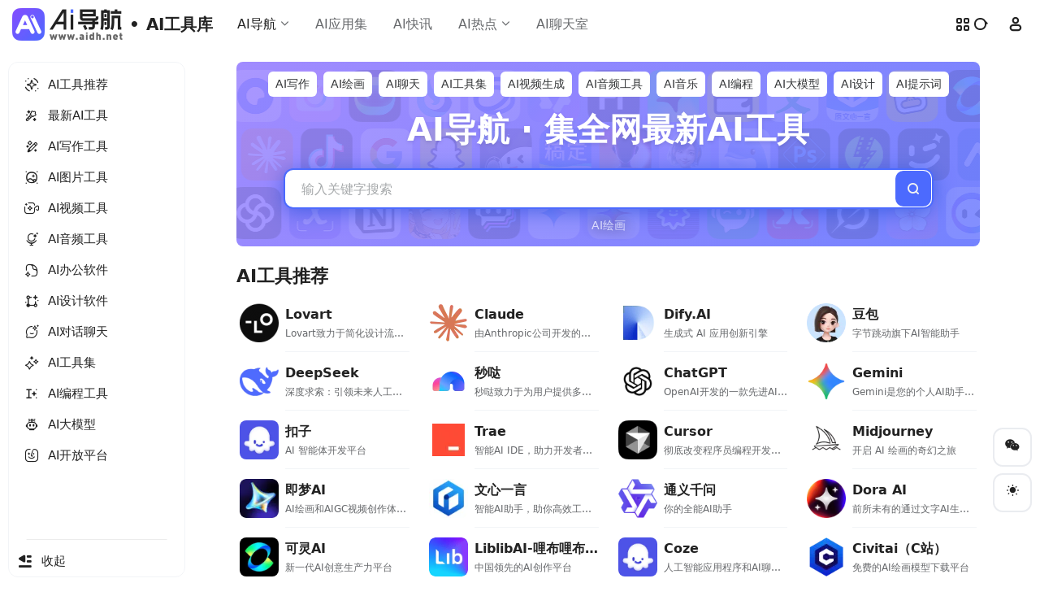

--- FILE ---
content_type: text/html; charset=UTF-8
request_url: https://aidh.net/
body_size: 44555
content:
<!DOCTYPE html><html lang="zh-Hans" class=""><head><meta charset="UTF-8"><meta name="renderer" content="webkit"><meta name="force-rendering" content="webkit"><meta http-equiv="X-UA-Compatible" content="IE=edge, chrome=1"><meta name="viewport" content="width=device-width, initial-scale=1.0, user-scalable=0, minimum-scale=1.0, maximum-scale=0.0, viewport-fit=cover"><title>AI导航-集全网最新AI工具网址大全平台</title><meta name="theme-color" content="#f9f9f9" /><meta name="keywords" content="AI导航,AI工具导航,AI工具集,AI网址导航" /><meta name="description" content="AI导航(aidh.net)汇集全球最新AI工具的集合类展示平台！收录国内外众多好用的AI工具和软件，涵盖AI写作工具、AI绘画工具、AI图片生成器与AI抠图工具、AI视频剪辑工具、AI音乐生成器、AI语音识别、AI编程开发、AI设计工具、AI对话聊天等丰富的AI类别，同时还有AI办公工具、AI游戏制作、AI营销、AI数字人、AI客服等各类工具大全。使用AI导航，开启高效工作、享受人工智能给生活带来的乐趣吧！" /><meta property="og:type" content="website"><meta property="og:url" content="https://aidh.net"/><meta property="og:title" content="AI导航-集全网最新AI工具网址大全平台"><meta property="og:description" content="AI导航(aidh.net)汇集全球最新AI工具的集合类展示平台！收录国内外众多好用的AI工具和软件，涵盖AI写作工具、AI绘画工具、AI图片生成器与AI抠图工具、AI视频剪辑工具、AI音乐生成器、AI语音识别、AI编程开发、AI设计工具、AI对话聊天等丰富的AI类别，同时还有AI办公工具、AI游戏制作、AI营销、AI数字人、AI客服等各类工具大全。使用AI导航，开启高效工作、享受人工智能给生活带来的乐趣吧！"><meta property="og:image" content="https://aidh.net/wp-content/themes/aidh/screenshot.jpg"><meta property="og:site_name" content="AI导航"><link rel="shortcut icon" href="https://aidh.net/wp-content/themes/aidh/assets/img/favicon.png"><link rel="apple-touch-icon" href="https://aidh.net/wp-content/themes/aidh/assets/img/app-ico.png"><link rel="preconnect" href="https://src.aidh.net/"><link rel="dns-prefetcn" href="https://src.aidh.net/"><!--[if IE]><script src="https://aidh.net/wp-content/themes/onenav/assets/js/html5.min.js"></script><![endif]--><meta name='robots' content='max-image-preview:large' /><style>img:is([sizes="auto" i], [sizes^="auto," i]) { contain-intrinsic-size: 3000px 1500px }</style><style id='classic-theme-styles-inline-css' type='text/css'>/*! This file is auto-generated */.wp-block-button__link{color:#fff;background-color:#32373c;border-radius:9999px;box-shadow:none;text-decoration:none;padding:calc(.667em + 2px) calc(1.333em + 2px);font-size:1.125em}.wp-block-file__button{background:#32373c;color:#fff;text-decoration:none}</style><link rel='stylesheet' id='ez-toc-css' href='https://aidh.net/wp-content/plugins/easy-table-of-contents/assets/css/screen.min.css?ver=2.0.71' type='text/css' media='all' /><style id='ez-toc-inline-css' type='text/css'>div#ez-toc-container .ez-toc-title {font-size: 120%;}div#ez-toc-container .ez-toc-title {font-weight: 500;}div#ez-toc-container ul li {font-size: 95%;}div#ez-toc-container ul li {font-weight: 500;}div#ez-toc-container nav ul ul li {font-size: 90%;}div#ez-toc-container {width: 100%;}</style><link rel='stylesheet' id='bootstrap-css' href='https://aidh.net/wp-content/themes/onenav/assets/css/bootstrap.min.css?ver=5.39' type='text/css' media='all' /><link rel='stylesheet' id='swiper-css' href='https://aidh.net/wp-content/themes/onenav/assets/css/swiper-bundle.min.css?ver=5.39' type='text/css' media='all' /><link rel='stylesheet' id='iconfont-css' href='https://aidh.net/wp-content/themes/onenav/assets/css/iconfont.css?ver=5.39' type='text/css' media='all' /><link rel='stylesheet' id='iconfont-io-0-css' href='//at.alicdn.com/t/font_1620678_18rbnd2homc.css' type='text/css' media='all' /><link rel='stylesheet' id='iconfont-io-1-css' href='//at.alicdn.com/t/c/font_4808895_qcr8tw8tcvj.css' type='text/css' media='all' /><link rel='stylesheet' id='main-css' href='https://aidh.net/wp-content/themes/onenav/assets/css/main.min.css?ver=5.39' type='text/css' media='all' /><link rel='stylesheet' id='sub-css' href='https://aidh.net/wp-content/themes/aidh/assets/css/subpro-style.css?ver=1.1.2' type='text/css' media='all' /><script type="text/javascript" src="https://aidh.net/wp-content/themes/onenav/assets/js/jquery.min.js?ver=5.39" id="jquery-js"></script><script> var __default_c = "io-grey-mode"; var __night = document.cookie.replace(/(?:(?:^|.*;\s*)io_night_mode\s*\=\s*([^;]*).*$)|^.*$/, "$1"); try { if (__night === "0") { document.documentElement.classList.add("io-black-mode"); } } catch (_) {}</script><style>:root{--main-aside-basis-width:218px;--home-max-width:2200px;--main-radius:12px;--main-max-width:1200px;}</style><link rel="dns-prefetch" href="//src.aidh.net/"></head><body class="home blog container-body full-container aside-show have-banner"><header class="main-header header-fixed"><div class="header-nav"><nav class="switch-container container-header nav-top header-center d-flex align-items-center h-100 container-fluid"><div class="navbar-logo mr-1"><h1 class="text-hide position-absolute">AI导航</h1><a href="/" class="logo-expanded"><img src="https://aidh.net/wp-content/themes/aidh/assets/img/logo_l@2x.png" height="40" switch-src="https://aidh.net/wp-content/themes/aidh/assets/img/logo_@2x.png" is-dark="false" alt="AI导航" fetchpriority="high"></a><a href="https://aidh.net/tools" class="channel">AI工具库</a></div><div class="navbar-header-menu"><ul class="nav navbar-header d-none d-md-flex"><li id="menu-item-11006" class="menu-item menu-item-type-custom menu-item-object-custom current-menu-item current_page_item menu-item-home menu-item-has-children menu-item-11006"><a href="https://aidh.net/" aria-current="page"><span>AI导航</span><i class="iconfont icon-arrow-b"></i></a><ul class="sub-menu"><li id="menu-item-12581" class="menu-item menu-item-type-post_type menu-item-object-page menu-item-12581"><a href="https://aidh.net/categorys">AI工具分类</a></li><li id="menu-item-11007" class="menu-item menu-item-type-post_type menu-item-object-page menu-item-11007"><a href="https://aidh.net/tools">AI工具库</a></li></ul></li><li id="menu-item-11008" class="menu-item menu-item-type-custom menu-item-object-custom menu-item-11008"><a href="https://aidh.net/apps/">AI应用集</a></li><li id="menu-item-11009" class="menu-item menu-item-type-custom menu-item-object-custom menu-item-11009"><a href="https://aidh.net/kuaixun/">AI快讯</a></li><li id="menu-item-11010" class="menu-item menu-item-type-custom menu-item-object-custom menu-item-has-children menu-item-11010"><a href="https://aidh.net/news/"><span>AI热点</span><i class="iconfont icon-arrow-b"></i></a><ul class="sub-menu"><li id="menu-item-11248" class="menu-item menu-item-type-custom menu-item-object-custom menu-item-11248"><a href="https://aidh.net/news/latest">最新文章</a></li></ul></li><li id="menu-item-15095" class="menu-item menu-item-type-post_type menu-item-object-page menu-item-15095"><a href="https://aidh.net/ai-plus">AI聊天室</a></li><li class="menu-item io-menu-fold hide"><a href="#" role="button"><i class="iconfont icon-dian"></i></a><ul class="sub-menu"></ul></li></ul></div><div class="flex-fill"></div><ul class="nav header-tools position-relative"><li class="header-icon-btn nav-item"><a href="javascript:" class="d-flex grid-btn animation sidebarMenu" data-toggle-div data-target="#sidebarMenu" data-z-index="101" aria-label="sidebar"><div class="icon"><div class="dots"><i></i><i></i><i></i><i></i></div><div class="lines"><i></i><i></i><i></i><i></i></div></div></a></li><li class="header-icon-btn nav-search"><a href="javascript:" class="search-ico-btn nav-search-icon" data-toggle-div data-target="#search-modal" data-z-index="101" aria-label="search"><i class="search-bar"></i></a></li><li class="header-icon-btn nav-login d-none d-md-block"><a href="https://aidh.net/login/?redirect_to=https://aidh.net"><i class="iconfont icon-user icon-lg"></i></a><ul class="sub-menu"><div class="menu-user-box "><div class="nav-user-box fx-shadow px-2 py-2" js-href="https://aidh.net/login/?redirect_to=https://aidh.net"><div class="user-info d-flex align-items-center position-relative"><div class="avatar-img"><img src="https://aidh.net/wp-content/themes/onenav/assets/images/gravatar.jpg" class="avatar avatar-96 photo" height="96" width="96"></div><div class="user-right flex-fill overflow-hidden ml-2"><b>未登录</b><div class="text-xs line1">登录后即可体验更多功能</div></div></div></div><div class="text-center user-btn"><div class="d-flex justify-content-around mt-2"><button js-href="https://aidh.net/login/?redirect_to=https://aidh.net" class="dropdown-item" target="_blank" rel="nofollow"><i class="iconfont icon-user"></i><span class="white-nowrap">登录</span></button><button js-href="https://aidh.net/login/?action=register" class="dropdown-item" target="_blank" rel="nofollow"><i class="iconfont icon-register"></i><span class="white-nowrap">注册</span></button><button js-href="https://aidh.net/login/?action=lostpassword&#038;redirect_to=https://aidh.net/wp-login.php?action=lostpassword&#038;redirect_to=https%3A%2F%2Faidh.net" class="dropdown-item" target="_blank" rel="nofollow"><i class="iconfont icon-password"></i><span class="white-nowrap">找回密码</span></button></div></div></div></ul></li></ul><div class="d-block d-md-none menu-btn" data-toggle-div data-target=".mobile-nav" data-class="is-mobile" aria-expanded="false" role="button"><span class="menu-bar"></span><span class="menu-bar"></span><span class="menu-bar"></span></div></nav></div></header><div class="mobile-header"><nav class="mobile-nav"><ul class="menu-nav"><li id="menu-item-3289" class="menu-item menu-item-type-taxonomy menu-item-object-favorites menu-item-3289"><a href="https://aidh.net/tools/aixiezuo"><i class="io io-a-AIEssentialsIconSet-15 icon-fw icon-lg mr-2"></i><span>AI写作工具</span></a></li><li id="menu-item-3290" class="menu-item menu-item-type-taxonomy menu-item-object-favorites menu-item-3290"><a href="https://aidh.net/tools/aitupian"><i class="io io-a-Imagetoimage icon-fw icon-lg mr-2"></i><span>AI图片工具</span></a></li><li id="menu-item-3291" class="menu-item menu-item-type-taxonomy menu-item-object-favorites menu-item-3291"><a href="https://aidh.net/tools/aishipin"><i class="io io-Filming icon-fw icon-lg mr-2"></i><span>AI视频工具</span></a></li><li id="menu-item-3611" class="menu-item menu-item-type-taxonomy menu-item-object-favorites menu-item-3611"><a href="https://aidh.net/tools/aiyinpin"><i class="io io-a-Voiceto1 icon-fw icon-lg mr-2"></i><span>AI音频工具</span></a></li><li id="menu-item-3293" class="menu-item menu-item-type-taxonomy menu-item-object-favorites menu-item-3293"><a href="https://aidh.net/tools/aibangong"><i class="io io-article icon-fw icon-lg mr-2"></i><span>AI办公软件</span></a></li><li id="menu-item-3294" class="menu-item menu-item-type-taxonomy menu-item-object-favorites menu-item-3294"><a href="https://aidh.net/tools/aisheji"><i class="io io-a-SelectionfillA icon-fw icon-lg mr-2"></i><span>AI设计软件</span></a></li><li id="menu-item-3295" class="menu-item menu-item-type-taxonomy menu-item-object-favorites menu-item-3295"><a href="https://aidh.net/tools/aiduihualiaotian"><i class="io io-review icon-fw icon-lg mr-2"></i><span>AI对话聊天</span></a></li><li id="menu-item-3297" class="menu-item menu-item-type-taxonomy menu-item-object-favorites menu-item-3297"><a href="https://aidh.net/tools/aigongjuji"><i class="io io-AI icon-fw icon-lg mr-2"></i><span>AI工具集</span></a></li><li id="menu-item-3298" class="menu-item menu-item-type-taxonomy menu-item-object-favorites menu-item-3298"><a href="https://aidh.net/tools/aibiancheng"><i class="io io-a-typeprompt icon-fw icon-lg mr-2"></i><span>AI编程工具</span></a></li><li id="menu-item-3299" class="menu-item menu-item-type-taxonomy menu-item-object-favorites menu-item-3299"><a href="https://aidh.net/tools/aidamoxing"><i class="io io-a-AIEssentialsIconSet-13 icon-fw icon-lg mr-2"></i><span>AI大模型</span></a></li><li id="menu-item-3300" class="menu-item menu-item-type-taxonomy menu-item-object-favorites menu-item-3300"><a href="https://aidh.net/tools/aikaifangpingtai"><i class="io io-Finder icon-fw icon-lg mr-2"></i><span>AI开放平台</span></a></li></ul></nav></div><aside class="ioui-aside switch-container container-fluid"><div class="aside-body" id="layout_aside"><div class="aside-card blur-bg shadow h-100"><ul class="aside-ul overflow-y-auto no-scrollbar"><li><a href="#module_id_1" class="aside-btn hide-target smooth"><i class="io io-a-AIGenerateAlined icon-fw"></i><span class="ml-2">AI工具推荐</span></a></li><li><a href="#module_id_2" class="aside-btn hide-target smooth"><i class="io io-a-AIEssentialsIconSet icon-fw"></i><span class="ml-2">最新AI工具</span></a></li><li><a href="#term-46066" class="aside-btn hide-target smooth"><i class="io io-a-AIEssentialsIconSet-15 icon-fw"></i><span class="ml-2">AI写作工具</span></a></li><li><a href="#term-460333" class="aside-btn hide-target smooth"><i class="io io-a-Imagetoimage icon-fw"></i><span class="ml-2">AI图片工具</span></a></li><li><a href="#term-460349" class="aside-btn hide-target smooth"><i class="io io-Filming icon-fw"></i><span class="ml-2">AI视频工具</span></a></li><li><a href="#term-460384" class="aside-btn hide-target smooth"><i class="io io-a-Voiceto1 icon-fw"></i><span class="ml-2">AI音频工具</span></a></li><li><a href="#term-460373" class="aside-btn hide-target smooth"><i class="io io-article icon-fw"></i><span class="ml-2">AI办公软件</span></a></li><li><a href="#term-460362" class="aside-btn hide-target smooth"><i class="io io-a-SelectionfillA icon-fw"></i><span class="ml-2">AI设计软件</span></a></li><li><a href="#term-460399" class="aside-btn hide-target smooth"><i class="io io-review icon-fw"></i><span class="ml-2">AI对话聊天</span></a></li><li><a href="#term-460417" class="aside-btn hide-target smooth"><i class="io io-AI icon-fw"></i><span class="ml-2">AI工具集</span></a></li><li><a href="#term-460392" class="aside-btn hide-target smooth"><i class="io io-a-typeprompt icon-fw"></i><span class="ml-2">AI编程工具</span></a></li><li><a href="#term-460404" class="aside-btn hide-target smooth"><i class="io io-a-AIEssentialsIconSet-13 icon-fw"></i><span class="ml-2">AI大模型</span></a></li><li><a href="#term-460412" class="aside-btn hide-target smooth"><i class="io io-Finder icon-fw"></i><span class="ml-2">AI开放平台</span></a></li></ul><div class="aside-bottom mt-2 pt-2"><a href="javascript:;" class="aside-btn btn-outdent d-none d-md-block"><i class="iconfont icon-shrink icon-fw" switch-class="iconfont icon-expand icon-fw"></i><span class="ml-2" switch-text="展开">收起</span></a><a href="javascript:;" class="aside-btn d-block d-md-none" data-toggle-div data-target="#layout_aside" data-class="is-mobile"><i class="iconfont icon-shrink icon-fw"></i><span class="ml-2">收起</span></a></div></div></div></aside><div class="ioui-content switch-container home-container container-fluid"><div class="ioui-main"><div class="content-wrap"><div class="overflow-hidden mb-4 module-id-0 header-calculate header-big css-color unchanged" style="background-image: linear-gradient(135deg, #b38fff 0%, #6780fe 50%, #4c6afe 100%);"><div class="switch-container search-container content container-fluid"><div class="d-flex justify-content-center mt-2"><div class="overflow-x-auto no-scrollbar"><a href="https://aidh.net/tools/aixiezuo" class="btn btn-sm vc-white m-1">AI写作</a><a href="https://aidh.net/tools/aihuihuahuatu" class="btn btn-sm vc-white m-1">AI绘画</a><a href="https://aidh.net/tools/aiduihualiaotian" class="btn btn-sm vc-white m-1">AI聊天</a><a href="https://aidh.net/tools/aigongjuji" class="btn btn-sm vc-white m-1">AI工具集</a><a href="https://aidh.net/tools/aishipin" class="btn btn-sm vc-white m-1">AI视频生成</a><a href="https://aidh.net/tools/aiyinpin" class="btn btn-sm vc-white m-1">AI音频工具</a><a href="https://aidh.net/tools/aiyinle" class="btn btn-sm vc-white m-1">AI音乐</a><a href="https://aidh.net/tools/aibiancheng" class="btn btn-sm vc-white m-1">AI编程</a><a href="https://aidh.net/tools/aidamoxing" class="btn btn-sm vc-white m-1">AI大模型</a><a href="https://aidh.net/tools/aisheji" class="btn btn-sm vc-white m-1">AI设计</a><a href="https://aidh.net/tools/aitishici" class="btn btn-sm vc-white m-1">AI提示词</a></div></div><div id="search" class="big-search mx-auto" style="--big-search-height:180px;--big-mobile-height:180px"><div class="big-title text-center my-2" data-aos="fade-up"><h2 class="h1 mb-3">AI导航 · 集全网最新AI工具</h2></div><div class="search-box-big"><form action="https://aidh.net/?s=" method="get" target="_blank" data-page="home" class="search-form"><input type="text" id="search-text" class="form-control search-key" data-smart-tips="false" placeholder="输入关键字搜索" style="outline:0" autocomplete="off" data-status="true"><div class="search-tools"><span type="submit" class="btn vc-theme search-submit-btn"><i class="iconfont icon-search"></i></span></div></form><div class="search-list-group"><ul id="group-onsite" class="search-group group-onsite no-scrollbar overflow-x-auto active"><li class="search-term active type-big-zhannei" data-id="type-big-zhannei" data-value="https://aidh.net/?s=" data-placeholder="站内搜索"></li><li><a href="https://aidh.net/tools/aihuihuahuatu">AI绘画</a></li></ul><ul id="group-default" class="search-group group-default no-scrollbar overflow-x-auto "><li class="search-term type-internal" data-id="type-internal" data-value="https://aidh.net/?s=%s%" data-placeholder="输入想要找的AI工具">站内</li></ul><ul id="group-" class="search-group group- no-scrollbar overflow-x-auto "></ul><ul id="group-" class="search-group group- no-scrollbar overflow-x-auto "></ul><ul id="group-" class="search-group group- no-scrollbar overflow-x-auto "></ul></div><div class="card search-smart-tips" style="display: none"><ul></ul><div class="search-smart-meta d-none d-md-flex"><span class="key">↵</span><span class="label mr-4">ENTER</span><span class="key">↓</span><span class="key">↑</span><span class="label">NAV</span></div></div></div></div><div class="apps-list-box"><div class="app-list-box"><img data-src="/wp-content/themes/aidh/assets/img/app-list-1.png" class="app-list-1" alt="app-list"></div><div class="app-list-box"><img data-src="/wp-content/themes/aidh/assets/img/app-list-2.png" class="app-list-2" alt="app-list"></div><div class="app-list-box"><img data-src="/wp-content/themes/aidh/assets/img/app-list-3.png" class="app-list-1" alt="app-list"></div></div></div></div></div></div></div><section id="module_id_1" class="custom-background module-id-1" style="margin-top: 0px; margin-bottom: 0px; padding: 0px 0px 0px 0px"><div class="ioui-content switch-container home-container sidebar_no container-fluid"><div class="ioui-main"><div class="content-wrap"><div class="content-layout"><div id="iow_post_list-2" class="module-sidebar-widget io-widget-big-posts-list"><div class="sidebar-header mb-3"><div class="module-header widget-header"><h3 class="tab-title text-xl m-0">AI工具推荐</h3></div></div><div class="posts-row row-col-2a row-col-sm-2a row-col-md-2a row-col-lg-3a row-col-xl-4a row-col-xxl-5a ajax-panel"><article class="posts-item sites-item style-sites-default ajax-url" ><a href="https://aidh.net/tool/lovart_ai" data-id="15857" class="sites-body " title="Lovart"><div class="item-header"><div class="item-media"><div class="item-image"><img class="fill-cover sites-icon lazy unfancybox" src="/favicon.png" data-src="https://src.aidh.net/wp-content/uploads/2025/12/451205a0aa0b349ed31d9969a799390f.ico" alt="Lovart"></div></div></div><div class="item-body"><h3 class="item-title line1">Lovart</h3><p>Lovart致力于简化设计流程，提供全方位的设计代理服务。</p></div></a></article><article class="posts-item sites-item style-sites-default ajax-url" ><a href="https://aidh.net/tool/claude_ai" data-id="3309" class="sites-body " title="Claude"><div class="item-header"><div class="item-media"><div class="item-image"><img class="fill-cover sites-icon lazy unfancybox" src="/favicon.png" data-src="https://src.aidh.net/wp-content/uploads/2025/01/20250123104912-97e66.png" alt="Claude"></div></div></div><div class="item-body"><h3 class="item-title line1">Claude</h3><p>由Anthropic公司开发的下一代人工智能AI助手</p></div></a></article><article class="posts-item sites-item style-sites-default ajax-url" ><a href="https://aidh.net/tool/dify_ai" data-id="4794" class="sites-body " title="Dify.AI"><div class="item-header"><div class="item-media"><div class="item-image"><img class="fill-cover sites-icon lazy unfancybox" src="/favicon.png" data-src="https://src.aidh.net/wp-content/uploads/2025/02/20250213172445-4425a.png" alt="Dify.AI"></div></div></div><div class="item-body"><h3 class="item-title line1">Dify.AI</h3><p>生成式 AI 应用创新引擎</p></div></a></article><article class="posts-item sites-item style-sites-default ajax-url" ><a href="https://aidh.net/tool/doubao_com" data-id="12" class="sites-body " title="豆包"><div class="item-header"><div class="item-media"><div class="item-image"><img class="fill-cover sites-icon lazy unfancybox" src="/favicon.png" data-src="https://src.aidh.net/wp-content/uploads/2025/01/20250108101531-be021.png" alt="豆包"></div></div></div><div class="item-body"><h3 class="item-title line1">豆包</h3><p>字节跳动旗下AI智能助手</p></div></a></article><article class="posts-item sites-item style-sites-default ajax-url" ><a href="https://aidh.net/tool/deepseek_com" data-id="3644" class="sites-body " title="DeepSeek"><div class="item-header"><div class="item-media"><div class="item-image"><img class="fill-cover sites-icon lazy unfancybox" src="/favicon.png" data-src="https://src.aidh.net/wp-content/uploads/2025/01/20250125115258-d3df1.png" alt="DeepSeek"></div></div></div><div class="item-body"><h3 class="item-title line1">DeepSeek</h3><p>深度求索：引领未来人工智能技术的探索与创新</p></div></a></article><article class="posts-item sites-item style-sites-default ajax-url" ><a href="https://aidh.net/tool/miaoda_cn" data-id="15851" class="sites-body " title="秒哒"><div class="item-header"><div class="item-media"><div class="item-image"><img class="fill-cover sites-icon lazy unfancybox" src="/favicon.png" data-src="https://src.aidh.net/wp-content/uploads/2025/12/080755f66ef6a512cce127268ee7538c.png" alt="秒哒"></div></div></div><div class="item-body"><h3 class="item-title line1">秒哒</h3><p>秒哒致力于为用户提供多样化的便民小程序和创意工具，提升生活便利性。</p></div></a></article><article class="posts-item sites-item style-sites-default ajax-url" ><a href="https://aidh.net/tool/chatgpt_com" data-id="15" class="sites-body " title="ChatGPT"><div class="item-header"><div class="item-media"><div class="item-image"><img class="fill-cover sites-icon lazy unfancybox" src="/favicon.png" data-src="https://src.aidh.net/wp-content/uploads/2025/01/20250108101900-4960a.png" alt="ChatGPT"></div></div></div><div class="item-body"><h3 class="item-title line1">ChatGPT</h3><p>OpenAI开发的一款先进AI聊天机器人</p></div></a></article><article class="posts-item sites-item style-sites-default ajax-url" ><a href="https://aidh.net/tool/gemini_google_com" data-id="15867" class="sites-body " title="Gemini"><div class="item-header"><div class="item-media"><div class="item-image"><img class="fill-cover sites-icon lazy unfancybox" src="/favicon.png" data-src="https://src.aidh.net/wp-content/uploads/2025/12/20251209201102-36d63.png" alt="Gemini"></div></div></div><div class="item-body"><h3 class="item-title line1">Gemini</h3><p>Gemini是您的个人AI助手，提供创意生成、深度研究和智能对话服务。</p></div></a></article><article class="posts-item sites-item style-sites-default ajax-url" ><a href="https://aidh.net/tool/coze_cn" data-id="1037" class="sites-body " title="扣子"><div class="item-header"><div class="item-media"><div class="item-image"><img class="fill-cover sites-icon lazy unfancybox" src="/favicon.png" data-src="https://src.aidh.net/wp-content/uploads/2025/01/20250108202412-9d9ef.png" alt="扣子"></div></div></div><div class="item-body"><h3 class="item-title line1">扣子</h3><p>AI 智能体开发平台</p></div></a></article><article class="posts-item sites-item style-sites-default ajax-url" ><a href="https://aidh.net/tool/trae_ai" data-id="4236" class="sites-body " title="Trae"><div class="item-header"><div class="item-media"><div class="item-image"><img class="fill-cover sites-icon lazy unfancybox" src="/favicon.png" data-src="https://src.aidh.net/wp-content/uploads/2025/02/20250208213040-60cd3.png" alt="Trae"></div></div></div><div class="item-body"><h3 class="item-title line1">Trae</h3><p>智能AI IDE，助力开发者更快交付代码</p></div></a></article><article class="posts-item sites-item style-sites-default ajax-url" ><a href="https://aidh.net/tool/cursor_com" data-id="3258" class="sites-body " title="Cursor"><div class="item-header"><div class="item-media"><div class="item-image"><img class="fill-cover sites-icon lazy unfancybox" src="/favicon.png" data-src="https://src.aidh.net/wp-content/uploads/2025/01/20250122170549-c9692.png" alt="Cursor"></div></div></div><div class="item-body"><h3 class="item-title line1">Cursor</h3><p>彻底改变程序员编程开发的AI工具</p></div></a></article><article class="posts-item sites-item style-sites-default ajax-url" ><a href="https://aidh.net/tool/midjourney_com" data-id="91" class="sites-body " title="Midjourney"><div class="item-header"><div class="item-media"><div class="item-image"><img class="fill-cover sites-icon lazy unfancybox" src="/favicon.png" data-src="https://src.aidh.net/wp-content/uploads/2025/01/20250108110756-b1a93.png" alt="Midjourney"></div></div></div><div class="item-body"><h3 class="item-title line1">Midjourney</h3><p>开启 AI 绘画的奇幻之旅</p></div></a></article><article class="posts-item sites-item style-sites-default ajax-url" ><a href="https://aidh.net/tool/jimeng_jianying_com" data-id="256" class="sites-body " title="即梦AI"><div class="item-header"><div class="item-media"><div class="item-image"><img class="fill-cover sites-icon lazy unfancybox" src="/favicon.png" data-src="https://src.aidh.net/wp-content/uploads/2025/01/20250108112659-c1be3.png" alt="即梦AI"></div></div></div><div class="item-body"><h3 class="item-title line1">即梦AI</h3><p>AI绘画和AIGC视频创作体验，拥有激发无限创作灵感的社区</p></div></a></article><article class="posts-item sites-item style-sites-default ajax-url" ><a href="https://aidh.net/tool/yiyan_baidu_com" data-id="3304" class="sites-body " title="文心一言"><div class="item-header"><div class="item-media"><div class="item-image"><img class="fill-cover sites-icon lazy unfancybox" src="/favicon.png" data-src="https://src.aidh.net/wp-content/uploads/2025/01/20250122212118-37e44.png" alt="文心一言"></div></div></div><div class="item-body"><h3 class="item-title line1">文心一言</h3><p>智能AI助手，助你高效工作与学习</p></div></a></article><article class="posts-item sites-item style-sites-default ajax-url" ><a href="https://aidh.net/tool/tongyi_aliyun_com" data-id="407" class="sites-body " title="通义千问"><div class="item-header"><div class="item-media"><div class="item-image"><img class="fill-cover sites-icon lazy unfancybox" src="/favicon.png" data-src="https://src.aidh.net/wp-content/uploads/2025/01/a0e1d1067b5555539ae678ed60efb13c.png" alt="通义千问"></div></div></div><div class="item-body"><h3 class="item-title line1">通义千问</h3><p>你的全能AI助手</p></div></a></article><article class="posts-item sites-item style-sites-default ajax-url" ><a href="https://aidh.net/tool/dora_run" data-id="3052" class="sites-body " title="Dora AI"><div class="item-header"><div class="item-media"><div class="item-image"><img class="fill-cover sites-icon lazy unfancybox" src="/favicon.png" data-src="https://src.aidh.net/wp-content/uploads/2025/01/20250121153835-434ee.png" alt="Dora AI"></div></div></div><div class="item-body"><h3 class="item-title line1">Dora AI</h3><p>前所未有的通过文字AI生成3D网站</p></div></a></article><article class="posts-item sites-item style-sites-default ajax-url" ><a href="https://aidh.net/tool/klingai_kuaishou_com" data-id="79" class="sites-body " title="可灵AI"><div class="item-header"><div class="item-media"><div class="item-image"><img class="fill-cover sites-icon lazy unfancybox" src="/favicon.png" data-src="https://src.aidh.net/wp-content/uploads/2025/01/20250108110700-c4f59.jpeg" alt="可灵AI"></div></div></div><div class="item-body"><h3 class="item-title line1">可灵AI</h3><p>新一代AI创意生产力平台</p></div></a></article><article class="posts-item sites-item style-sites-default ajax-url" ><a href="https://aidh.net/tool/liblib_art" data-id="365" class="sites-body " title="LiblibAI-哩布哩布AI"><div class="item-header"><div class="item-media"><div class="item-image"><img class="fill-cover sites-icon lazy unfancybox" src="/favicon.png" data-src="https://src.aidh.net/wp-content/uploads/2025/01/20250108113830-b8652.png" alt="LiblibAI-哩布哩布AI"></div></div></div><div class="item-body"><h3 class="item-title line1">LiblibAI-哩布哩布AI</h3><p>中国领先的AI创作平台</p></div></a></article><article class="posts-item sites-item style-sites-default ajax-url" ><a href="https://aidh.net/tool/coze_com" data-id="1058" class="sites-body " title="Coze"><div class="item-header"><div class="item-media"><div class="item-image"><img class="fill-cover sites-icon lazy unfancybox" src="/favicon.png" data-src="https://src.aidh.net/wp-content/uploads/2025/01/20250108154313-89b42.png" alt="Coze"></div></div></div><div class="item-body"><h3 class="item-title line1">Coze</h3><p>人工智能应用程序和AI聊天机器人</p></div></a></article><article class="posts-item sites-item style-sites-default ajax-url" ><a href="https://aidh.net/tool/civitai_com" data-id="384" class="sites-body " title="Civitai（C站）"><div class="item-header"><div class="item-media"><div class="item-image"><img class="fill-cover sites-icon lazy unfancybox" src="/favicon.png" data-src="https://src.aidh.net/wp-content/uploads/2025/01/20250108113939-b3a39.png" alt="Civitai（C站）"></div></div></div><div class="item-body"><h3 class="item-title line1">Civitai（C站）</h3><p>免费的AI绘画模型下载平台</p></div></a></article><article class="posts-item sites-item style-sites-default ajax-url" ><a href="https://aidh.net/tool/huggingface_co" data-id="2694" class="sites-body " title="Hugging Face"><div class="item-header"><div class="item-media"><div class="item-image"><img class="fill-cover sites-icon lazy unfancybox" src="/favicon.png" data-src="https://src.aidh.net/wp-content/uploads/2025/01/20250111141907-b2406.png" alt="Hugging Face"></div></div></div><div class="item-body"><h3 class="item-title line1">Hugging Face</h3><p>机器学习和人工智能技术的平台</p></div></a></article><article class="posts-item sites-item style-sites-default ajax-url" ><a href="https://aidh.net/tool/upscayl_org" data-id="2072" class="sites-body " title="Upscayl"><div class="item-header"><div class="item-media"><div class="item-image"><img class="fill-cover sites-icon lazy unfancybox" src="/favicon.png" data-src="https://src.aidh.net/wp-content/uploads/2025/01/20250109113425-afd61.png" alt="Upscayl"></div></div></div><div class="item-body"><h3 class="item-title line1">Upscayl</h3><p>强大的 AI 图像放大工具</p></div></a></article><article class="posts-item sites-item style-sites-default ajax-url" ><a href="https://aidh.net/tool/poe_com" data-id="5908" class="sites-body " title="Poe"><div class="item-header"><div class="item-media"><div class="item-image"><img class="fill-cover sites-icon lazy unfancybox" src="/favicon.png" data-src="https://src.aidh.net/wp-content/uploads/2025/11/20251110210637-db12b.png" alt="Poe"></div></div></div><div class="item-body"><h3 class="item-title line1">Poe</h3><p>Poe是一个集成多种智能机器人和应用的平台，旨在提升创作和探索体验。</p></div></a></article><article class="posts-item sites-item style-sites-default ajax-url" ><a href="https://aidh.net/tool/producthunt_com" data-id="5724" class="sites-body " title="Product Hunt"><div class="item-header"><div class="item-media"><div class="item-image"><img class="fill-cover sites-icon lazy unfancybox" src="/favicon.png" data-src="https://src.aidh.net/wp-content/uploads/2025/11/717f6ee96e4e2496966c886f9a531c35.ico" alt="Product Hunt"></div></div></div><div class="item-body"><h3 class="item-title line1">Product Hunt</h3><p>Product Hunt是一个发现和发布新科技产品的平台。</p></div></a></article><article class="posts-item sites-item style-sites-default ajax-url" ><a href="https://aidh.net/tool/copilot_microsoft_com" data-id="5291" class="sites-body " title="Copilot"><div class="item-header"><div class="item-media"><div class="item-image"><img class="fill-cover sites-icon lazy unfancybox" src="/favicon.png" data-src="https://src.aidh.net/wp-content/uploads/2025/11/a42131cfd0993564a47311526fa7736b.ico" alt="Copilot"></div></div></div><div class="item-body"><h3 class="item-title line1">Copilot</h3><p>Microsoft Copilot是您的AI助手，助力创作与沟通，提升工作效率。</p></div></a></article><article class="posts-item sites-item style-sites-default ajax-url" ><a href="https://aidh.net/tool/jan_ai" data-id="5250" class="sites-body " title="Jan"><div class="item-header"><div class="item-media"><div class="item-image"><img class="fill-cover sites-icon lazy unfancybox" src="/favicon.png" data-src="https://src.aidh.net/wp-content/uploads/2025/11/23e04396464cc9b14c41cc9be938347e.ico" alt="Jan"></div></div></div><div class="item-body"><h3 class="item-title line1">Jan</h3><p>Jan是一个开源AI工具，提供简单易用的本地部署和隐私保护。</p></div></a></article><article class="posts-item sites-item style-sites-default ajax-url" ><a href="https://aidh.net/tool/squarespace_com" data-id="11659" class="sites-body " title="Squarespace"><div class="item-header"><div class="item-media"><div class="item-image"><img class="fill-cover sites-icon lazy unfancybox" src="/favicon.png" data-src="https://src.aidh.net/wp-content/uploads/2025/11/ea322ee2746af21ecccaee1cd9a8728f.ico" alt="Squarespace"></div></div></div><div class="item-body"><h3 class="item-title line1">Squarespace</h3><p>Squarespace 提供一站式网站建设平台，助力企业轻松创建和管理在线业务。</p></div></a></article><article class="posts-item sites-item style-sites-default ajax-url" ><a href="https://aidh.net/tool/runwayml_com" data-id="2830" class="sites-body " title="Runway"><div class="item-header"><div class="item-media"><div class="item-image"><img class="fill-cover sites-icon lazy unfancybox" src="/favicon.png" data-src="https://src.aidh.net/wp-content/uploads/2025/01/20250112211736-1de43.png" alt="Runway"></div></div></div><div class="item-body"><h3 class="item-title line1">Runway</h3><p>新推出的 Gen-3 Alpha 是一个高速、高保真、可控的视频生成工具</p></div></a></article><article class="posts-item sites-item style-sites-default ajax-url" ><a href="https://aidh.net/tool/leonardo_ai" data-id="6062" class="sites-body " title="Leonardo AI"><div class="item-header"><div class="item-media"><div class="item-image"><img class="fill-cover sites-icon lazy unfancybox" src="/favicon.png" data-src="https://src.aidh.net/wp-content/uploads/2025/11/1c1f82754a3fd6c0ec37921a1a314ef8.png" alt="Leonardo AI"></div></div></div><div class="item-body"><h3 class="item-title line1">Leonardo AI</h3><p>Leonardo AI通过创新的生成式工具，助力创意表达与高效视觉资产制作。</p></div></a></article></div></div></div></div></div></div></section><section id="module_id_2" class="custom-background module-id-2" style="margin-top: 0px; margin-bottom: 0px; padding: 0px 0px 0px 0px"><div class="ioui-content switch-container home-container sidebar_no container-fluid"><div class="ioui-main"><div class="content-wrap"><div class="content-layout"><div id="iow_big_posts_max-2" class="module-sidebar-widget io-widget-big-posts-list"><div class="sidebar-header mb-3"><div class="module-header widget-header"><h3 class="tab-title text-xl m-0">最新AI工具</h3></div></div><div class="posts-row row-col-4a row-col-sm-4a row-col-md-6a row-col-lg-8a row-col-xl-8a row-col-xxl-12a ajax-panel"><article class="posts-item sites-item style-sites-min ajax-url" ><a href="https://aidh.net/tool/ui-ux-pro-max-skill_nextlevelbuilder_io" data-id="16004" class="sites-body " title="UI UX Pro Max"><div class="item-header"><div class="item-media"><div class="item-image"><img class="fill-cover sites-icon lazy unfancybox" src="/favicon.png" data-src="https://src.aidh.net/wp-content/uploads/2026/01/20260106210517-40751.jpeg" alt="UI UX Pro Max"></div></div></div><div class="item-body"><h3 class="item-title line1">UI UX Pro Max</h3></div></a></article><article class="posts-item sites-item style-sites-min ajax-url" ><a href="https://aidh.net/tool/sp_zhuhuoai_com" data-id="15997" class="sites-body " title="助火AI"><div class="item-header"><div class="item-media"><div class="item-image"><img class="fill-cover sites-icon lazy unfancybox" src="/favicon.png" data-src="https://src.aidh.net/wp-content/uploads/2025/12/c0fd2e28f6c9921b6e8c41495fd6f391.ico" alt="助火AI"></div></div></div><div class="item-body"><h3 class="item-title line1">助火AI</h3></div></a></article><article class="posts-item sites-item style-sites-min ajax-url" ><a href="https://aidh.net/tool/zhuhuoai_com" data-id="15994" class="sites-body " title="助火AI"><div class="item-header"><div class="item-media"><div class="item-image"><img class="fill-cover sites-icon lazy unfancybox" src="/favicon.png" data-src="https://src.aidh.net/wp-content/uploads/2025/12/49b4c6b2cc907f471e713e352e04d64e.ico" alt="助火AI"></div></div></div><div class="item-body"><h3 class="item-title line1">助火AI</h3></div></a></article><article class="posts-item sites-item style-sites-min ajax-url" ><a href="https://aidh.net/tool/pixelmotion_art" data-id="15989" class="sites-body " title="PixelMotion AI"><div class="item-header"><div class="item-media"><div class="item-image"><img class="fill-cover sites-icon lazy unfancybox" src="/favicon.png" data-src="/favicon.png" alt="PixelMotion AI"></div></div></div><div class="item-body"><h3 class="item-title line1">PixelMotion AI</h3></div></a></article><article class="posts-item sites-item style-sites-min ajax-url" ><a href="https://aidh.net/tool/sophnet_com" data-id="15984" class="sites-body " title="SophNet"><div class="item-header"><div class="item-media"><div class="item-image"><img class="fill-cover sites-icon lazy unfancybox" src="/favicon.png" data-src="https://src.aidh.net/wp-content/uploads/2025/12/20251212161612-257ee.png" alt="SophNet"></div></div></div><div class="item-body"><h3 class="item-title line1">SophNet</h3></div></a></article><article class="posts-item sites-item style-sites-min ajax-url" ><a href="https://aidh.net/tool/scnet_cn" data-id="15981" class="sites-body " title="超算互联网"><div class="item-header"><div class="item-media"><div class="item-image"><img class="fill-cover sites-icon lazy unfancybox" src="/favicon.png" data-src="https://src.aidh.net/wp-content/uploads/2025/12/d9337c588f844dda42e3e5bd9fbe9e83.png" alt="超算互联网"></div></div></div><div class="item-body"><h3 class="item-title line1">超算互联网</h3></div></a></article><article class="posts-item sites-item style-sites-min ajax-url" ><a href="https://aidh.net/tool/aiwind_org" data-id="15884" class="sites-body " title="AIWIND"><div class="item-header"><div class="item-media"><div class="item-image"><img class="fill-cover sites-icon lazy unfancybox" src="/favicon.png" data-src="https://src.aidh.net/wp-content/uploads/2025/12/20251212120904-32217.png" alt="AIWIND"></div></div></div><div class="item-body"><h3 class="item-title line1">AIWIND</h3></div></a></article><article class="posts-item sites-item style-sites-min ajax-url" ><a href="https://aidh.net/tool/chatppt_cn" data-id="15881" class="sites-body " title="ChatPPT"><div class="item-header"><div class="item-media"><div class="item-image"><img class="fill-cover sites-icon lazy unfancybox" src="/favicon.png" data-src="https://src.aidh.net/wp-content/uploads/2025/12/2f8003bea745363028443cddf2de1e23.ico" alt="ChatPPT"></div></div></div><div class="item-body"><h3 class="item-title line1">ChatPPT</h3></div></a></article><article class="posts-item sites-item style-sites-min ajax-url" ><a href="https://aidh.net/tool/gaoding_art" data-id="15878" class="sites-body " title="稿定AI"><div class="item-header"><div class="item-media"><div class="item-image"><img class="fill-cover sites-icon lazy unfancybox" src="/favicon.png" data-src="https://src.aidh.net/wp-content/uploads/2025/12/d665bc346c2a6bc1c032d43749b76bb6.ico" alt="稿定AI"></div></div></div><div class="item-body"><h3 class="item-title line1">稿定AI</h3></div></a></article><article class="posts-item sites-item style-sites-min ajax-url" ><a href="https://aidh.net/tool/facia_ai" data-id="8710" class="sites-body " title="Facia.ai"><div class="item-header"><div class="item-media"><div class="item-image"><img class="fill-cover sites-icon lazy unfancybox" src="/favicon.png" data-src="https://src.aidh.net/wp-content/uploads/2025/12/fa186967f5ecc44addba15a0594c93a2.png" alt="Facia.ai"></div></div></div><div class="item-body"><h3 class="item-title line1">Facia.ai</h3></div></a></article><article class="posts-item sites-item style-sites-min ajax-url" ><a href="https://aidh.net/tool/gemini_google_com" data-id="15867" class="sites-body " title="Gemini"><div class="item-header"><div class="item-media"><div class="item-image"><img class="fill-cover sites-icon lazy unfancybox" src="/favicon.png" data-src="https://src.aidh.net/wp-content/uploads/2025/12/20251209201102-36d63.png" alt="Gemini"></div></div></div><div class="item-body"><h3 class="item-title line1">Gemini</h3></div></a></article><article class="posts-item sites-item style-sites-min ajax-url" ><a href="https://aidh.net/tool/zenmux_ai" data-id="15864" class="sites-body " title="ZenMux"><div class="item-header"><div class="item-media"><div class="item-image"><img class="fill-cover sites-icon lazy unfancybox" src="/favicon.png" data-src="https://src.aidh.net/wp-content/uploads/2025/12/20251209201113-465fd.png" alt="ZenMux"></div></div></div><div class="item-body"><h3 class="item-title line1">ZenMux</h3></div></a></article><article class="posts-item sites-item style-sites-min ajax-url" ><a href="https://aidh.net/tool/banana_listenhub_ai" data-id="15861" class="sites-body " title="Labnana"><div class="item-header"><div class="item-media"><div class="item-image"><img class="fill-cover sites-icon lazy unfancybox" src="/favicon.png" data-src="https://src.aidh.net/wp-content/uploads/2025/12/20251209201125-2a335.png" alt="Labnana"></div></div></div><div class="item-body"><h3 class="item-title line1">Labnana</h3></div></a></article><article class="posts-item sites-item style-sites-min ajax-url" ><a href="https://aidh.net/tool/lovart_ai" data-id="15857" class="sites-body " title="Lovart"><div class="item-header"><div class="item-media"><div class="item-image"><img class="fill-cover sites-icon lazy unfancybox" src="/favicon.png" data-src="https://src.aidh.net/wp-content/uploads/2025/12/451205a0aa0b349ed31d9969a799390f.ico" alt="Lovart"></div></div></div><div class="item-body"><h3 class="item-title line1">Lovart</h3></div></a></article><article class="posts-item sites-item style-sites-min ajax-url" ><a href="https://aidh.net/tool/lynx_yunji-ai_cn" data-id="15854" class="sites-body " title="Lynx"><div class="item-header"><div class="item-media"><div class="item-image"><img class="fill-cover sites-icon lazy unfancybox" src="/favicon.png" data-src="https://src.aidh.net/wp-content/uploads/2025/12/5cbc414b9840678aea0cda5b3f5a8619.ico" alt="Lynx"></div></div></div><div class="item-body"><h3 class="item-title line1">Lynx</h3></div></a></article><article class="posts-item sites-item style-sites-min ajax-url" ><a href="https://aidh.net/tool/miaoda_cn" data-id="15851" class="sites-body " title="秒哒"><div class="item-header"><div class="item-media"><div class="item-image"><img class="fill-cover sites-icon lazy unfancybox" src="/favicon.png" data-src="https://src.aidh.net/wp-content/uploads/2025/12/080755f66ef6a512cce127268ee7538c.png" alt="秒哒"></div></div></div><div class="item-body"><h3 class="item-title line1">秒哒</h3></div></a></article><article class="posts-item sites-item style-sites-min ajax-url" ><a href="https://aidh.net/tool/n1n_ai" data-id="15846" class="sites-body " title="n1n ai"><div class="item-header"><div class="item-media"><div class="item-image"><img class="fill-cover sites-icon lazy unfancybox" src="/favicon.png" data-src="https://src.aidh.net/wp-content/uploads/2025/12/a35ddb70899e01fbd1cdd32cd01cfeae.png" alt="n1n ai"></div></div></div><div class="item-body"><h3 class="item-title line1">n1n ai</h3></div></a></article><article class="posts-item sites-item style-sites-min ajax-url" ><a href="https://aidh.net/tool/chumenwenwen_com" data-id="15843" class="sites-body " title="出门问问"><div class="item-header"><div class="item-media"><div class="item-image"><img class="fill-cover sites-icon lazy unfancybox" src="/favicon.png" data-src="https://src.aidh.net/wp-content/uploads/2025/12/1f65120f90d21070ea4c9b8dd0b6f853.ico" alt="出门问问"></div></div></div><div class="item-body"><h3 class="item-title line1">出门问问</h3></div></a></article><article class="posts-item sites-item style-sites-min ajax-url" ><a href="https://aidh.net/tool/mindshow_vip" data-id="7081" class="sites-body " title="麦当秀"><div class="item-header"><div class="item-media"><div class="item-image"><img class="fill-cover sites-icon lazy unfancybox" src="/favicon.png" data-src="https://src.aidh.net/wp-content/uploads/2025/12/d9fef0073a81b013901d75282244118a.png" alt="麦当秀"></div></div></div><div class="item-body"><h3 class="item-title line1">麦当秀</h3></div></a></article><article class="posts-item sites-item style-sites-min ajax-url" ><a href="https://aidh.net/tool/motion_yoo-ai_com" data-id="7080" class="sites-body " title="MotionGo"><div class="item-header"><div class="item-media"><div class="item-image"><img class="fill-cover sites-icon lazy unfancybox" src="/favicon.png" data-src="https://src.aidh.net/wp-content/uploads/2025/12/0c040b79b521900d92d2b015b6d93245.ico" alt="MotionGo"></div></div></div><div class="item-body"><h3 class="item-title line1">MotionGo</h3></div></a></article><article class="posts-item sites-item style-sites-min ajax-url" ><a href="https://aidh.net/tool/xueshuchuangxin_com" data-id="7007" class="sites-body " title="青泥学术"><div class="item-header"><div class="item-media"><div class="item-image"><img class="fill-cover sites-icon lazy unfancybox" src="/favicon.png" data-src="https://src.aidh.net/wp-content/uploads/2025/12/839c22451e5dc27c4dfefbd11033d149.ico" alt="青泥学术"></div></div></div><div class="item-body"><h3 class="item-title line1">青泥学术</h3></div></a></article><article class="posts-item sites-item style-sites-min ajax-url" ><a href="https://aidh.net/tool/subspeak_top" data-id="6959" class="sites-body " title="字幕说"><div class="item-header"><div class="item-media"><div class="item-image"><img class="fill-cover sites-icon lazy unfancybox" src="/favicon.png" data-src="https://src.aidh.net/wp-content/uploads/2025/12/1687d7fd32fb04365bf3d85d68401afc.ico" alt="字幕说"></div></div></div><div class="item-body"><h3 class="item-title line1">字幕说</h3></div></a></article><article class="posts-item sites-item style-sites-min ajax-url" ><a href="https://aidh.net/tool/interiorai_com" data-id="6957" class="sites-body " title="Interior AI"><div class="item-header"><div class="item-media"><div class="item-image"><img class="fill-cover sites-icon lazy unfancybox" src="/favicon.png" data-src="https://src.aidh.net/wp-content/uploads/2025/12/650fb5278c8bfe0860efea7f51f8d95f.png" alt="Interior AI"></div></div></div><div class="item-body"><h3 class="item-title line1">Interior AI</h3></div></a></article><article class="posts-item sites-item style-sites-min ajax-url" ><a href="https://aidh.net/tool/artlist_io" data-id="15828" class="sites-body " title="artlist.io"><div class="item-header"><div class="item-media"><div class="item-image"><img class="fill-cover sites-icon lazy unfancybox" src="/favicon.png" data-src="https://src.aidh.net/wp-content/uploads/2025/11/84cebc8c8da19f732d5e81cf971db725.ico" alt="artlist.io"></div></div></div><div class="item-body"><h3 class="item-title line1">artlist.io</h3></div></a></article></div><div class="ajax-more text-center mt-3"><a class="ajax-page-post" href="https://aidh.net/wp-admin/admin-ajax.php" data-target="#iow_big_posts_max-2 .ajax-panel" data-action="load_big_posts" data-page="2" data-id="iow_big_posts_max-2" data-orderby="date" data-style="sites-min">加载更多</a></div></div></div></div></div></div></section><section id="module_id_3" class="custom-background module-id-3" style="margin-top: 0px; margin-bottom: 0px; padding: 0px 0px 0px 0px"><div class="ioui-content switch-container home-container sidebar_no container-fluid"><div class="ioui-main"><div class="content-wrap"><div class="content-layout"><div class="content-card"><div id="term-46066" class="d-flex flex-fill align-items-center mb-3"><h3 class="tab-title text-xl m-0">AI写作工具</h3><div class="flex-fill tab-to-more"></div><a class="btn-more ml-2" href="https://aidh.net/tools/aixiezuo">查看更多</a></div><div class="posts-row row-col-2a row-col-sm-2a row-col-md-2a row-col-lg-3a row-col-xl-4a row-col-xxl-5a "><article class="posts-item sites-item style-sites-default" ><a href="https://aidh.net/tool/claude_ai" data-id="3309" class="sites-body " title="Claude"><div class="item-header"><div class="item-media"><div class="item-image"><img class="fill-cover sites-icon lazy unfancybox" src="/favicon.png" data-src="https://src.aidh.net/wp-content/uploads/2025/01/20250123104912-97e66.png" alt="Claude"></div></div></div><div class="item-body"><h3 class="item-title line1">Claude</h3><p>由Anthropic公司开发的下一代人工智能AI助手</p></div></a></article><article class="posts-item sites-item style-sites-default" ><a href="https://aidh.net/tool/ihuiwa_com" data-id="446" class="sites-body " title="绘蛙"><div class="item-header"><div class="item-media"><div class="item-image"><img class="fill-cover sites-icon lazy unfancybox" src="/favicon.png" data-src="https://src.aidh.net/wp-content/uploads/2025/01/20250108133842-1b9bb.png" alt="绘蛙"></div></div></div><div class="item-body"><h3 class="item-title line1">绘蛙</h3><p>可一键换装，一键去水印，一键智能消除，一键换脸，一键高清修复图片</p></div></a></article><article class="posts-item sites-item style-sites-default" ><a href="https://aidh.net/tool/ibiling_cn" data-id="166" class="sites-body " title="笔灵AI"><div class="item-header"><div class="item-media"><div class="item-image"><img class="fill-cover sites-icon lazy unfancybox" src="/favicon.png" data-src="https://src.aidh.net/wp-content/uploads/2025/01/20250108111202-bee18.png" alt="笔灵AI"></div></div></div><div class="item-body"><h3 class="item-title line1">笔灵AI</h3><p>国内领先的AI写作助手与智能工具</p></div></a></article><article class="posts-item sites-item style-sites-default" ><a href="https://aidh.net/tool/aipromptgenerator_net" data-id="5068" class="sites-body " title="AI Prompt Generator"><div class="item-header"><div class="item-media"><div class="item-image"><img class="fill-cover sites-icon lazy unfancybox" src="/favicon.png" data-src="https://src.aidh.net/wp-content/uploads/2025/02/20250228155422-6fedc.png" alt="AI Prompt Generator"></div></div></div><div class="item-body"><h3 class="item-title line1">AI Prompt Generator</h3><p>AI智能提示词生成工具，包括：ChatGPT、Midjourney、Stable Diffusion</p></div></a></article><article class="posts-item sites-item style-sites-default" ><a href="https://aidh.net/tool/ai_koalaoffice_com" data-id="5057" class="sites-body " title="树熊写作"><div class="item-header"><div class="item-media"><div class="item-image"><img class="fill-cover sites-icon lazy unfancybox" src="/favicon.png" data-src="https://src.aidh.net/wp-content/uploads/2025/02/20250228103542-3956f.png" alt="树熊写作"></div></div></div><div class="item-body"><h3 class="item-title line1">树熊写作</h3><p>在线智能完成各种办公文档写作</p></div></a></article><article class="posts-item sites-item style-sites-default" ><a href="https://aidh.net/tool/quillbot_com" data-id="1791" class="sites-body " title="QuillBot"><div class="item-header"><div class="item-media"><div class="item-image"><img class="fill-cover sites-icon lazy unfancybox" src="/favicon.png" data-src="https://src.aidh.net/wp-content/uploads/2025/01/20250109002619-3b090.png" alt="QuillBot"></div></div></div><div class="item-body"><h3 class="item-title line1">QuillBot</h3><p>提升写作效率的智能助手</p></div></a></article><article class="posts-item sites-item style-sites-default" ><a href="https://aidh.net/tool/xiaomengai_com" data-id="1517" class="sites-body " title="彩云小梦"><div class="item-header"><div class="item-media"><div class="item-image"><img class="fill-cover sites-icon lazy unfancybox" src="/favicon.png" data-src="https://src.aidh.net/wp-content/uploads/2025/01/20250108234233-c440c.jpeg" alt="彩云小梦"></div></div></div><div class="item-body"><h3 class="item-title line1">彩云小梦</h3><p>专注于故事创作的平台</p></div></a></article><article class="posts-item sites-item style-sites-default" ><a href="https://aidh.net/tool/guangsuxie_com" data-id="1468" class="sites-body " title="光速写作"><div class="item-header"><div class="item-media"><div class="item-image"><img class="fill-cover sites-icon lazy unfancybox" src="/favicon.png" data-src="https://src.aidh.net/wp-content/uploads/2025/01/20250108233803-65cb3.png" alt="光速写作"></div></div></div><div class="item-body"><h3 class="item-title line1">光速写作</h3><p>功能丰富的在线AI写作辅助平台</p></div></a></article><article class="posts-item sites-item style-sites-default" ><a href="https://aidh.net/tool/xiaoin_cn" data-id="1689" class="sites-body " title="万能小in"><div class="item-header"><div class="item-media"><div class="item-image"><img class="fill-cover sites-icon lazy unfancybox" src="/favicon.png" data-src="https://src.aidh.net/wp-content/uploads/2025/01/20250109000505-b5158.jpeg" alt="万能小in"></div></div></div><div class="item-body"><h3 class="item-title line1">万能小in</h3><p>智能写作与知识管理的得力助手</p></div></a></article><article class="posts-item sites-item style-sites-default" ><a href="https://aidh.net/tool/ximalaya_com" data-id="2236" class="sites-body " title="WriteWise"><div class="item-header"><div class="item-media"><div class="item-image"><img class="fill-cover sites-icon lazy unfancybox" src="/favicon.png" data-src="https://src.aidh.net/wp-content/uploads/2025/01/20250110003716-8660e.png" alt="WriteWise"></div></div></div><div class="item-body"><h3 class="item-title line1">WriteWise</h3><p>专为小说创作而生的AI写作工具</p></div></a></article><article class="posts-item sites-item style-sites-default" ><a href="https://aidh.net/tool/readpo_com" data-id="1710" class="sites-body " title="ReadPo"><div class="item-header"><div class="item-media"><div class="item-image"><img class="fill-cover sites-icon lazy unfancybox" src="/favicon.png" data-src="https://src.aidh.net/wp-content/uploads/2025/01/20250109000850-7ffdf.png" alt="ReadPo"></div></div></div><div class="item-body"><h3 class="item-title line1">ReadPo</h3><p>10 倍加速你的阅读和写作</p></div></a></article><article class="posts-item sites-item style-sites-default" ><a href="https://aidh.net/tool/huixie_iflyrec_com" data-id="1427" class="sites-body " title="讯飞写作"><div class="item-header"><div class="item-media"><div class="item-image"><img class="fill-cover sites-icon lazy unfancybox" src="/favicon.png" data-src="https://src.aidh.net/wp-content/uploads/2025/01/20250108233103-38ec8.png" alt="讯飞写作"></div></div></div><div class="item-body"><h3 class="item-title line1">讯飞写作</h3><p>AI智能写作助手</p></div></a></article><article class="posts-item sites-item style-sites-default" ><a href="https://aidh.net/tool/aipaperpass" data-id="700" class="sites-body " title="千笔 AIPaperPass"><div class="item-header"><div class="item-media"><div class="item-image"><img class="fill-cover sites-icon lazy unfancybox" src="/favicon.png" data-src="https://src.aidh.net/wp-content/uploads/2025/01/e72584459852d4f96708550ebb7ab05e.png" alt="千笔 AIPaperPass"></div></div></div><div class="item-body"><h3 class="item-title line1">千笔 AIPaperPass</h3><p>AI写作指导平台</p></div></a></article><article class="posts-item sites-item style-sites-default" ><a href="https://aidh.net/tool/xiaoyuxiezuo_com" data-id="1498" class="sites-body " title="小鱼AI写作"><div class="item-header"><div class="item-media"><div class="item-image"><img class="fill-cover sites-icon lazy unfancybox" src="/favicon.png" data-src="https://src.aidh.net/wp-content/uploads/2025/01/20250108234148-abd68.png" alt="小鱼AI写作"></div></div></div><div class="item-body"><h3 class="item-title line1">小鱼AI写作</h3><p>全面的写作辅助平台</p></div></a></article><article class="posts-item sites-item style-sites-default" ><a href="https://aidh.net/tool/grammarly_com" data-id="1867" class="sites-body " title="Grammarly"><div class="item-header"><div class="item-media"><div class="item-image"><img class="fill-cover sites-icon lazy unfancybox" src="/favicon.png" data-src="https://src.aidh.net/wp-content/uploads/2025/01/20250109003624-59d68.png" alt="Grammarly"></div></div></div><div class="item-body"><h3 class="item-title line1">Grammarly</h3><p>免费的 AI 写作辅助平台</p></div></a></article><article class="posts-item sites-item style-sites-default" ><a href="https://aidh.net/tool/aigc_baidu_com" data-id="4226" class="sites-body " title="度加创作工具"><div class="item-header"><div class="item-media"><div class="item-image"><img class="fill-cover sites-icon lazy unfancybox" src="/favicon.png" data-src="https://src.aidh.net/wp-content/uploads/2025/02/20250208211749-ac9c4.png" alt="度加创作工具"></div></div></div><div class="item-body"><h3 class="item-title line1">度加创作工具</h3><p>百度官方出品-人人可用的AIGC创作平台-一站式聚合百度AIGC能力</p></div></a></article><article class="posts-item sites-item style-sites-default" ><a href="https://aidh.net/tool/dahuaba_com" data-id="4484" class="sites-body " title="搭画快写"><div class="item-header"><div class="item-media"><div class="item-image"><img class="fill-cover sites-icon lazy unfancybox" src="/favicon.png" data-src="https://src.aidh.net/wp-content/uploads/2025/02/20250209151431-d74e8.png" alt="搭画快写"></div></div></div><div class="item-body"><h3 class="item-title line1">搭画快写</h3><p>AI写文章工具平台-智能生成器ChatGLM—搭画快写</p></div></a></article><article class="posts-item sites-item style-sites-default" ><a href="https://aidh.net/tool/midreal_ai" data-id="1730" class="sites-body " title="MidReal AI"><div class="item-header"><div class="item-media"><div class="item-image"><img class="fill-cover sites-icon lazy unfancybox" src="/favicon.png" data-src="https://src.aidh.net/wp-content/uploads/2025/01/20250109001310-98c6d.png" alt="MidReal AI"></div></div></div><div class="item-body"><h3 class="item-title line1">MidReal AI</h3><p>小说故事生成器</p></div></a></article><article class="posts-item sites-item style-sites-default" ><a href="https://aidh.net/tool/miaobi_xinhuaskl_com" data-id="660" class="sites-body " title="新华妙笔"><div class="item-header"><div class="item-media"><div class="item-image"><img class="fill-cover sites-icon lazy unfancybox" src="/favicon.png" data-src="https://src.aidh.net/wp-content/uploads/2025/01/20250108155257-66572.png" alt="新华妙笔"></div></div></div><div class="item-body"><h3 class="item-title line1">新华妙笔</h3><p>AI公文写作学习平台</p></div></a></article><article class="posts-item sites-item style-sites-default" ><a href="https://aidh.net/tool/lingjingai_cn" data-id="4167" class="sites-body " title="灵境AI"><div class="item-header"><div class="item-media"><div class="item-image"><img class="fill-cover sites-icon lazy unfancybox" src="/favicon.png" data-src="https://src.aidh.net/wp-content/uploads/2025/01/20250130001426-29ad4.png" alt="灵境AI"></div></div></div><div class="item-body"><h3 class="item-title line1">灵境AI</h3><p>AIGC+文创数字化营销一站式解决方案</p></div></a></article><article class="posts-item sites-item style-sites-default" ><a href="https://aidh.net/tool/88lingo_com" data-id="2148" class="sites-body " title="Lingo灵构笔记"><div class="item-header"><div class="item-media"><div class="item-image"><img class="fill-cover sites-icon lazy unfancybox" src="/favicon.png" data-src="https://src.aidh.net/wp-content/uploads/2025/01/20250110002252-aea7c.png" alt="Lingo灵构笔记"></div></div></div><div class="item-body"><h3 class="item-title line1">Lingo灵构笔记</h3><p>融合笔记、AI创作和知识管理的团队协作平台</p></div></a></article><article class="posts-item sites-item style-sites-default" ><a href="https://aidh.net/tool/turbodesk_xfyun_cn" data-id="1654" class="sites-body " title="讯飞绘文"><div class="item-header"><div class="item-media"><div class="item-image"><img class="fill-cover sites-icon lazy unfancybox" src="/favicon.png" data-src="https://src.aidh.net/wp-content/uploads/2025/01/20250109000112-2efb3.png" alt="讯飞绘文"></div></div></div><div class="item-body"><h3 class="item-title line1">讯飞绘文</h3><p>内容创作与运营的智能神器</p></div></a></article><article class="posts-item sites-item style-sites-default" ><a href="https://aidh.net/tool/ai_123goo_cn" data-id="4701" class="sites-body " title="智心云言Ai"><div class="item-header"><div class="item-media"><div class="item-image"><img class="fill-cover sites-icon lazy unfancybox" src="/favicon.png" data-src="https://src.aidh.net/wp-content/uploads/2025/02/20250211194525-792d4.png" alt="智心云言Ai"></div></div></div><div class="item-body"><h3 class="item-title line1">智心云言Ai</h3><p>人工智能AI文案改写和智能对话功能</p></div></a></article><article class="posts-item sites-item style-sites-default" ><a href="https://aidh.net/tool/kuaijiangya_com" data-id="4774" class="sites-body " title="快降鸭"><div class="item-header"><div class="item-media"><div class="item-image"><img class="fill-cover sites-icon lazy unfancybox" src="/favicon.png" data-src="https://src.aidh.net/wp-content/uploads/2025/02/20250213170741-c0f78.png" alt="快降鸭"></div></div></div><div class="item-body"><h3 class="item-title line1">快降鸭</h3><p>专业AI降重工具，让论文降重更简单</p></div></a></article><article class="posts-item sites-item style-sites-default" ><a href="https://aidh.net/tool/ailunwenjun_com" data-id="2588" class="sites-body " title="AI论文君"><div class="item-header"><div class="item-media"><div class="item-image"><img class="fill-cover sites-icon lazy unfancybox" src="/favicon.png" data-src="https://src.aidh.net/wp-content/uploads/2025/01/20250110022246-7c790.png" alt="AI论文君"></div></div></div><div class="item-body"><h3 class="item-title line1">AI论文君</h3><p>AI论文辅助写作工具，可一键生成论文</p></div></a></article><article class="posts-item sites-item style-sites-default" ><a href="https://aidh.net/tool/promptport_ai" data-id="4177" class="sites-body " title="PromptPort"><div class="item-header"><div class="item-media"><div class="item-image"><img class="fill-cover sites-icon lazy unfancybox" src="/favicon.png" data-src="https://src.aidh.net/wp-content/uploads/2025/01/20250130002611-78a1e.png" alt="PromptPort"></div></div></div><div class="item-body"><h3 class="item-title line1">PromptPort</h3><p>帮助你找到最佳Prompt，提高创作效率！</p></div></a></article><article class="posts-item sites-item style-sites-default" ><a href="https://aidh.net/tool/aichat1234_com" data-id="1618" class="sites-body " title="迅捷AI写作"><div class="item-header"><div class="item-media"><div class="item-image"><img class="fill-cover sites-icon lazy unfancybox" src="/favicon.png" data-src="https://src.aidh.net/wp-content/uploads/2025/01/20250108235927-ab0fd.png" alt="迅捷AI写作"></div></div></div><div class="item-body"><h3 class="item-title line1">迅捷AI写作</h3><p>开启智能写作新时代</p></div></a></article><article class="posts-item sites-item style-sites-default" ><a href="https://aidh.net/tool/zj_xfyun_cn" data-id="3929" class="sites-body " title="讯飞智检"><div class="item-header"><div class="item-media"><div class="item-image"><img class="fill-cover sites-icon lazy unfancybox" src="/favicon.png" data-src="https://src.aidh.net/wp-content/uploads/2025/01/ca678ecaa41e295682e6084d342c0c9b.png" alt="讯飞智检"></div></div></div><div class="item-body"><h3 class="item-title line1">讯飞智检</h3><p>智能AI写作、文档纠错校对、文本图像合规检测平台</p></div></a></article><article class="posts-item sites-item style-sites-default" ><a href="https://aidh.net/tool/littlefrog_ai" data-id="2302" class="sites-body " title="LittleFrog.ai"><div class="item-header"><div class="item-media"><div class="item-image"><img class="fill-cover sites-icon lazy unfancybox" src="/favicon.png" data-src="https://src.aidh.net/wp-content/uploads/2025/01/20250110005701-c0594.jpeg" alt="LittleFrog.ai"></div></div></div><div class="item-body"><h3 class="item-title line1">LittleFrog.ai</h3><p>先进的AI写作助手，支持多种语言模型、语音集成和创意工具</p></div></a></article></div></div><div class="content-card"><div id="term-460333" class="d-flex flex-fill align-items-center mb-3"><h3 class="tab-title text-xl m-0">AI图片工具</h3><div class="flex-fill tab-to-more"></div><a class="btn-more ml-2" href="https://aidh.net/tools/aitupian">查看更多</a></div><div class="posts-row row-col-2a row-col-sm-2a row-col-md-2a row-col-lg-3a row-col-xl-4a row-col-xxl-5a "><article class="posts-item sites-item style-sites-default" ><a href="https://aidh.net/tool/doubao_com" data-id="12" class="sites-body " title="豆包"><div class="item-header"><div class="item-media"><div class="item-image"><img class="fill-cover sites-icon lazy unfancybox" src="/favicon.png" data-src="https://src.aidh.net/wp-content/uploads/2025/01/20250108101531-be021.png" alt="豆包"></div></div></div><div class="item-body"><h3 class="item-title line1">豆包</h3><p>字节跳动旗下AI智能助手</p></div></a></article><article class="posts-item sites-item style-sites-default" ><a href="https://aidh.net/tool/jimeng_jianying_com" data-id="256" class="sites-body " title="即梦AI"><div class="item-header"><div class="item-media"><div class="item-image"><img class="fill-cover sites-icon lazy unfancybox" src="/favicon.png" data-src="https://src.aidh.net/wp-content/uploads/2025/01/20250108112659-c1be3.png" alt="即梦AI"></div></div></div><div class="item-body"><h3 class="item-title line1">即梦AI</h3><p>AI绘画和AIGC视频创作体验，拥有激发无限创作灵感的社区</p></div></a></article><article class="posts-item sites-item style-sites-default" ><a href="https://aidh.net/tool/raphael_app" data-id="10965" class="sites-body " title="Raphael AI"><div class="item-header"><div class="item-media"><div class="item-image"><img class="fill-cover sites-icon lazy unfancybox" src="/favicon.png" data-src="https://src.aidh.net/wp-content/uploads/2025/03/20250312010355-3089a.png" alt="Raphael AI"></div></div></div><div class="item-body"><h3 class="item-title line1">Raphael AI</h3><p>全球首款无限制免费的AI绘画图片生成神器</p></div></a></article><article class="posts-item sites-item style-sites-default" ><a href="https://aidh.net/tool/klingai_kuaishou_com" data-id="79" class="sites-body " title="可灵AI"><div class="item-header"><div class="item-media"><div class="item-image"><img class="fill-cover sites-icon lazy unfancybox" src="/favicon.png" data-src="https://src.aidh.net/wp-content/uploads/2025/01/20250108110700-c4f59.jpeg" alt="可灵AI"></div></div></div><div class="item-body"><h3 class="item-title line1">可灵AI</h3><p>新一代AI创意生产力平台</p></div></a></article><article class="posts-item sites-item style-sites-default" ><a href="https://aidh.net/tool/coze_cn" data-id="1037" class="sites-body " title="扣子"><div class="item-header"><div class="item-media"><div class="item-image"><img class="fill-cover sites-icon lazy unfancybox" src="/favicon.png" data-src="https://src.aidh.net/wp-content/uploads/2025/01/20250108202412-9d9ef.png" alt="扣子"></div></div></div><div class="item-body"><h3 class="item-title line1">扣子</h3><p>AI 智能体开发平台</p></div></a></article><article class="posts-item sites-item style-sites-default" ><a href="https://aidh.net/tool/clipdrop" data-id="2075" class="sites-body " title="Clipdrop"><div class="item-header"><div class="item-media"><div class="item-image"><img class="fill-cover sites-icon lazy unfancybox" src="/favicon.png" data-src="https://src.aidh.net/wp-content/uploads/2025/01/20250109113916-50668.png" alt="Clipdrop"></div></div></div><div class="item-body"><h3 class="item-title line1">Clipdrop</h3><p>AI图像处理工具</p></div></a></article><article class="posts-item sites-item style-sites-default" ><a href="https://aidh.net/tool/arthub_ai" data-id="4164" class="sites-body " title="Arthub.ai"><div class="item-header"><div class="item-media"><div class="item-image"><img class="fill-cover sites-icon lazy unfancybox" src="/favicon.png" data-src="https://src.aidh.net/wp-content/uploads/2025/01/20250130001026-1c257.png" alt="Arthub.ai"></div></div></div><div class="item-body"><h3 class="item-title line1">Arthub.ai</h3><p>AI艺术创作与分享的全球社区</p></div></a></article><article class="posts-item sites-item style-sites-default" ><a href="https://aidh.net/tool/coze_com" data-id="1058" class="sites-body " title="Coze"><div class="item-header"><div class="item-media"><div class="item-image"><img class="fill-cover sites-icon lazy unfancybox" src="/favicon.png" data-src="https://src.aidh.net/wp-content/uploads/2025/01/20250108154313-89b42.png" alt="Coze"></div></div></div><div class="item-body"><h3 class="item-title line1">Coze</h3><p>人工智能应用程序和AI聊天机器人</p></div></a></article><article class="posts-item sites-item style-sites-default" ><a href="https://aidh.net/tool/redoon_cn" data-id="2955" class="sites-body " title="灵动AI"><div class="item-header"><div class="item-media"><div class="item-image"><img class="fill-cover sites-icon lazy unfancybox" src="/favicon.png" data-src="https://src.aidh.net/wp-content/uploads/2025/01/20250120131219-a3299.png" alt="灵动AI"></div></div></div><div class="item-body"><h3 class="item-title line1">灵动AI</h3><p>结合 AI 视频生成能力，智能化生成视频素材</p></div></a></article><article class="posts-item sites-item style-sites-default" ><a href="https://aidh.net/tool/ihuiwa_com" data-id="446" class="sites-body " title="绘蛙"><div class="item-header"><div class="item-media"><div class="item-image"><img class="fill-cover sites-icon lazy unfancybox" src="/favicon.png" data-src="https://src.aidh.net/wp-content/uploads/2025/01/20250108133842-1b9bb.png" alt="绘蛙"></div></div></div><div class="item-body"><h3 class="item-title line1">绘蛙</h3><p>可一键换装，一键去水印，一键智能消除，一键换脸，一键高清修复图片</p></div></a></article><article class="posts-item sites-item style-sites-default" ><a href="https://aidh.net/tool/yige_baidu_com" data-id="321" class="sites-body " title="文心一格"><div class="item-header"><div class="item-media"><div class="item-image"><img class="fill-cover sites-icon lazy unfancybox" src="/favicon.png" data-src="https://src.aidh.net/wp-content/uploads/2025/01/20250108113135-89819.png" alt="文心一格"></div></div></div><div class="item-body"><h3 class="item-title line1">文心一格</h3><p>AI艺术和创意辅助平台</p></div></a></article><article class="posts-item sites-item style-sites-default" ><a href="https://aidh.net/tool/chatglm_cn" data-id="37" class="sites-body " title="智谱清言"><div class="item-header"><div class="item-media"><div class="item-image"><img class="fill-cover sites-icon lazy unfancybox" src="/favicon.png" data-src="https://src.aidh.net/wp-content/uploads/2025/01/20250108103406-aecdf.png" alt="智谱清言"></div></div></div><div class="item-body"><h3 class="item-title line1">智谱清言</h3><p>中国版对话语言模型，与GLM大模型进行对话</p></div></a></article><article class="posts-item sites-item style-sites-default" ><a href="https://aidh.net/tool/upscayl_org" data-id="2072" class="sites-body " title="Upscayl"><div class="item-header"><div class="item-media"><div class="item-image"><img class="fill-cover sites-icon lazy unfancybox" src="/favicon.png" data-src="https://src.aidh.net/wp-content/uploads/2025/01/20250109113425-afd61.png" alt="Upscayl"></div></div></div><div class="item-body"><h3 class="item-title line1">Upscayl</h3><p>强大的 AI 图像放大工具</p></div></a></article><article class="posts-item sites-item style-sites-default" ><a href="https://aidh.net/tool/pixlr_com" data-id="3477" class="sites-body " title="Pixlr"><div class="item-header"><div class="item-media"><div class="item-image"><img class="fill-cover sites-icon lazy unfancybox" src="/favicon.png" data-src="https://src.aidh.net/wp-content/uploads/2025/01/20250124155939-a2efc.png" alt="Pixlr"></div></div></div><div class="item-body"><h3 class="item-title line1">Pixlr</h3><p>免费在线AI照片编辑器与设计工具</p></div></a></article><article class="posts-item sites-item style-sites-default" ><a href="https://aidh.net/tool/wanxiang_aliyun_com" data-id="393" class="sites-body " title="通义万相"><div class="item-header"><div class="item-media"><div class="item-image"><img class="fill-cover sites-icon lazy unfancybox" src="/favicon.png" data-src="https://src.aidh.net/wp-content/uploads/2025/01/a0e1d1067b5555539ae678ed60efb13c.png" alt="通义万相"></div></div></div><div class="item-body"><h3 class="item-title line1">通义万相</h3><p>阿里云通义旗下的AI创意作画平台</p></div></a></article><article class="posts-item sites-item style-sites-default" ><a href="https://aidh.net/tool/pixcakeai_com" data-id="759" class="sites-body " title="像素蛋糕"><div class="item-header"><div class="item-media"><div class="item-image"><img class="fill-cover sites-icon lazy unfancybox" src="/favicon.png" data-src="https://src.aidh.net/wp-content/uploads/2025/01/20250108161859-43335.png" alt="像素蛋糕"></div></div></div><div class="item-body"><h3 class="item-title line1">像素蛋糕</h3><p>像素级AI精修软件</p></div></a></article><article class="posts-item sites-item style-sites-default" ><a href="https://aidh.net/tool/aipromptgenerator_net" data-id="5068" class="sites-body " title="AI Prompt Generator"><div class="item-header"><div class="item-media"><div class="item-image"><img class="fill-cover sites-icon lazy unfancybox" src="/favicon.png" data-src="https://src.aidh.net/wp-content/uploads/2025/02/20250228155422-6fedc.png" alt="AI Prompt Generator"></div></div></div><div class="item-body"><h3 class="item-title line1">AI Prompt Generator</h3><p>AI智能提示词生成工具，包括：ChatGPT、Midjourney、Stable Diffusion</p></div></a></article><article class="posts-item sites-item style-sites-default" ><a href="https://aidh.net/tool/bigjpg_com" data-id="2816" class="sites-body " title="Bigjpg"><div class="item-header"><div class="item-media"><div class="item-image"><img class="fill-cover sites-icon lazy unfancybox" src="/favicon.png" data-src="https://src.aidh.net/wp-content/uploads/2025/01/20250112210236-d2289.jpeg" alt="Bigjpg"></div></div></div><div class="item-body"><h3 class="item-title line1">Bigjpg</h3><p>图片无损放大工具</p></div></a></article><article class="posts-item sites-item style-sites-default" ><a href="https://aidh.net/tool/ai_58pic_com" data-id="5043" class="sites-body " title="千图AI"><div class="item-header"><div class="item-media"><div class="item-image"><img class="fill-cover sites-icon lazy unfancybox" src="/favicon.png" data-src="https://src.aidh.net/wp-content/uploads/2025/02/20250219141344-a0154.png" alt="千图AI"></div></div></div><div class="item-body"><h3 class="item-title line1">千图AI</h3><p>AI绘画，AI图片创作，AI文字生成图片</p></div></a></article><article class="posts-item sites-item style-sites-default" ><a href="https://aidh.net/tool/whee_com" data-id="59" class="sites-body " title="WHEE"><div class="item-header"><div class="item-media"><div class="item-image"><img class="fill-cover sites-icon lazy unfancybox" src="/favicon.png" data-src="https://src.aidh.net/wp-content/uploads/2025/01/7e1b5b9b7ff677d81744f79ce8685326.png" alt="WHEE"></div></div></div><div class="item-body"><h3 class="item-title line1">WHEE</h3><p>AI绘画与图片生成器，提供一站式AI视觉创作服务</p></div></a></article><article class="posts-item sites-item style-sites-default" ><a href="https://aidh.net/tool/ddesign" data-id="45" class="sites-body " title="堆友"><div class="item-header"><div class="item-media"><div class="item-image"><img class="fill-cover sites-icon lazy unfancybox" src="/favicon.png" data-src="https://src.aidh.net/wp-content/uploads/2025/01/20250108105006-9e4b8.png" alt="堆友"></div></div></div><div class="item-body"><h3 class="item-title line1">堆友</h3><p>零门槛的AI绘画功能和多种电商设计工具</p></div></a></article><article class="posts-item sites-item style-sites-default" ><a href="https://aidh.net/tool/cutout_pro" data-id="798" class="sites-body " title="Cutout.Pro"><div class="item-header"><div class="item-media"><div class="item-image"><img class="fill-cover sites-icon lazy unfancybox" src="/favicon.png" data-src="https://src.aidh.net/wp-content/uploads/2025/01/20250108162418-53154.png" alt="Cutout.Pro"></div></div></div><div class="item-body"><h3 class="item-title line1">Cutout.Pro</h3><p> AI 照片和视频编辑工具的多合一视觉设计平台</p></div></a></article><article class="posts-item sites-item style-sites-default" ><a href="https://aidh.net/tool/vegaai_net" data-id="2989" class="sites-body " title="Vega AI"><div class="item-header"><div class="item-media"><div class="item-image"><img class="fill-cover sites-icon lazy unfancybox" src="/favicon.png" data-src="https://src.aidh.net/wp-content/uploads/2025/01/20250121130641-8491a.png" alt="Vega AI"></div></div></div><div class="item-body"><h3 class="item-title line1">Vega AI</h3><p>国内专业的ai创作平台，支持文本生成图片，图片风格转换</p></div></a></article><article class="posts-item sites-item style-sites-default" ><a href="https://aidh.net/tool/6pen_pro" data-id="4060" class="sites-body " title="6pen Pro"><div class="item-header"><div class="item-media"><div class="item-image"><img class="fill-cover sites-icon lazy unfancybox" src="/favicon.png" data-src="https://src.aidh.net/wp-content/uploads/2025/01/20250129164407-4bae1.png" alt="6pen Pro"></div></div></div><div class="item-body"><h3 class="item-title line1">6pen Pro</h3><p>专业级 AI 生成内容创作平台</p></div></a></article><article class="posts-item sites-item style-sites-default" ><a href="https://aidh.net/tool/tushengsheng_com" data-id="5050" class="sites-body " title="图生生"><div class="item-header"><div class="item-media"><div class="item-image"><img class="fill-cover sites-icon lazy unfancybox" src="/favicon.png" data-src="https://src.aidh.net/wp-content/uploads/2025/02/20250219175707-c8410.png" alt="图生生"></div></div></div><div class="item-body"><h3 class="item-title line1">图生生</h3><p>为AI电商图片生成而生的智能工具</p></div></a></article><article class="posts-item sites-item style-sites-default" ><a href="https://aidh.net/tool/edraw_ai" data-id="872" class="sites-body " title="Edraw.AI"><div class="item-header"><div class="item-media"><div class="item-image"><img class="fill-cover sites-icon lazy unfancybox" src="/favicon.png" data-src="https://src.aidh.net/wp-content/uploads/2025/01/20250108163120-db4ce.png" alt="Edraw.AI"></div></div></div><div class="item-body"><h3 class="item-title line1">Edraw.AI</h3><p>AI驱动的绘图工具，智慧与想象的碰撞</p></div></a></article><article class="posts-item sites-item style-sites-default" ><a href="https://aidh.net/tool/aitubo_ai" data-id="3978" class="sites-body " title="Aitubo.ai"><div class="item-header"><div class="item-media"><div class="item-image"><img class="fill-cover sites-icon lazy unfancybox" src="/favicon.png" data-src="https://src.aidh.net/wp-content/uploads/2025/01/20250127013455-90bc5.png" alt="Aitubo.ai"></div></div></div><div class="item-body"><h3 class="item-title line1">Aitubo.ai</h3><p>AI图像生成工具和AI视频生成器</p></div></a></article><article class="posts-item sites-item style-sites-default" ><a href="https://aidh.net/tool/tusiartcom" data-id="283" class="sites-body " title="吐司 AI"><div class="item-header"><div class="item-media"><div class="item-image"><img class="fill-cover sites-icon lazy unfancybox" src="/favicon.png" data-src="https://src.aidh.net/wp-content/uploads/2025/01/20250108113045-8021b.jpeg" alt="吐司 AI"></div></div></div><div class="item-body"><h3 class="item-title line1">吐司 AI</h3><p>创意无限的 AI 模型分享社区</p></div></a></article><article class="posts-item sites-item style-sites-default" ><a href="https://aidh.net/tool/ciyuan_ideaflow_pro" data-id="5096" class="sites-body " title="造梦次元"><div class="item-header"><div class="item-media"><div class="item-image"><img class="fill-cover sites-icon lazy unfancybox" src="/favicon.png" data-src="https://src.aidh.net/wp-content/uploads/2025/04/20250415143509-a6f5c.png" alt="造梦次元"></div></div></div><div class="item-body"><h3 class="item-title line1">造梦次元</h3><p>与虚拟角色互动畅游造梦次元，体验多样角色扮演、故事互动与创意生成</p></div></a></article><article class="posts-item sites-item style-sites-default" ><a href="https://aidh.net/tool/pic_360_com" data-id="748" class="sites-body " title="360智图"><div class="item-header"><div class="item-media"><div class="item-image"><img class="fill-cover sites-icon lazy unfancybox" src="/favicon.png" data-src="https://src.aidh.net/wp-content/uploads/2025/01/20250108160225-d03dd.png" alt="360智图"></div></div></div><div class="item-body"><h3 class="item-title line1">360智图</h3><p>具有图片版权一键查询、版权图片搜索、相似版权图片推荐</p></div></a></article><article class="posts-item sites-item style-sites-default" ><a href="https://aidh.net/tool/krea_ai" data-id="4230" class="sites-body " title="KREA"><div class="item-header"><div class="item-media"><div class="item-image"><img class="fill-cover sites-icon lazy unfancybox" src="/favicon.png" data-src="https://src.aidh.net/wp-content/uploads/2025/02/20250208212502-1c95f.png" alt="KREA"></div></div></div><div class="item-body"><h3 class="item-title line1">KREA</h3><p>AI创意设计工具，AI图像绘画平台</p></div></a></article><article class="posts-item sites-item style-sites-default" ><a href="https://aidh.net/tool/588tool_com" data-id="1806" class="sites-body " title="库宝AI写作"><div class="item-header"><div class="item-media"><div class="item-image"><img class="fill-cover sites-icon lazy unfancybox" src="/favicon.png" data-src="https://src.aidh.net/wp-content/uploads/2025/01/20250109002902-99687.png" alt="库宝AI写作"></div></div></div><div class="item-body"><h3 class="item-title line1">库宝AI写作</h3><p>千库网推出的一站式AI创意服务平台</p></div></a></article><article class="posts-item sites-item style-sites-default" ><a href="https://aidh.net/tool/acgnai_art" data-id="337" class="sites-body " title="触手 AI"><div class="item-header"><div class="item-media"><div class="item-image"><img class="fill-cover sites-icon lazy unfancybox" src="/favicon.png" data-src="https://src.aidh.net/wp-content/uploads/2025/01/20250108113425-3bb10.png" alt="触手 AI"></div></div></div><div class="item-body"><h3 class="item-title line1">触手 AI</h3><p>释放创意潜能的绘画平台</p></div></a></article><article class="posts-item sites-item style-sites-default" ><a href="https://aidh.net/tool/deepswapper_com" data-id="5006" class="sites-body " title="DeepSwapper"><div class="item-header"><div class="item-media"><div class="item-image"><img class="fill-cover sites-icon lazy unfancybox" src="/favicon.png" data-src="https://src.aidh.net/wp-content/uploads/2025/02/20250216234709-6da54.png" alt="DeepSwapper"></div></div></div><div class="item-body"><h3 class="item-title line1">DeepSwapper</h3><p>免费AI在线面部交换服务解析</p></div></a></article></div></div><div class="content-card"><div id="term-460349" class="d-flex flex-fill align-items-center mb-3"><h3 class="tab-title text-xl m-0">AI视频工具</h3><div class="flex-fill tab-to-more"></div><a class="btn-more ml-2" href="https://aidh.net/tools/aishipin">查看更多</a></div><div class="posts-row row-col-2a row-col-sm-2a row-col-md-2a row-col-lg-3a row-col-xl-4a row-col-xxl-5a "><article class="posts-item sites-item style-sites-default" ><a href="https://aidh.net/tool/jimeng_jianying_com" data-id="256" class="sites-body " title="即梦AI"><div class="item-header"><div class="item-media"><div class="item-image"><img class="fill-cover sites-icon lazy unfancybox" src="/favicon.png" data-src="https://src.aidh.net/wp-content/uploads/2025/01/20250108112659-c1be3.png" alt="即梦AI"></div></div></div><div class="item-body"><h3 class="item-title line1">即梦AI</h3><p>AI绘画和AIGC视频创作体验，拥有激发无限创作灵感的社区</p></div></a></article><article class="posts-item sites-item style-sites-default" ><a href="https://aidh.net/tool/klingai_kuaishou_com" data-id="79" class="sites-body " title="可灵AI"><div class="item-header"><div class="item-media"><div class="item-image"><img class="fill-cover sites-icon lazy unfancybox" src="/favicon.png" data-src="https://src.aidh.net/wp-content/uploads/2025/01/20250108110700-c4f59.jpeg" alt="可灵AI"></div></div></div><div class="item-body"><h3 class="item-title line1">可灵AI</h3><p>新一代AI创意生产力平台</p></div></a></article><article class="posts-item sites-item style-sites-default" ><a href="https://aidh.net/tool/dalle-3" data-id="2651" class="sites-body " title="DALL·E 3"><div class="item-header"><div class="item-media"><div class="item-image"><img class="fill-cover sites-icon lazy unfancybox" src="/favicon.png" data-src="https://src.aidh.net/wp-content/uploads/2025/01/20250111085613-b4757.png" alt="DALL·E 3"></div></div></div><div class="item-body"><h3 class="item-title line1">DALL·E 3</h3><p>OpenAI 推出的最新图像生成模型</p></div></a></article><article class="posts-item sites-item style-sites-default" ><a href="https://aidh.net/tool/shanjian_tv" data-id="572" class="sites-body " title="闪剪"><div class="item-header"><div class="item-media"><div class="item-image"><img class="fill-cover sites-icon lazy unfancybox" src="/favicon.png" data-src="https://src.aidh.net/wp-content/uploads/2025/01/20250108152240-1bec9.png" alt="闪剪"></div></div></div><div class="item-body"><h3 class="item-title line1">闪剪</h3><p>AI 驱动的一键式视频创作平台</p></div></a></article><article class="posts-item sites-item style-sites-default" ><a href="https://aidh.net/tool/runwayml_com" data-id="2830" class="sites-body " title="Runway"><div class="item-header"><div class="item-media"><div class="item-image"><img class="fill-cover sites-icon lazy unfancybox" src="/favicon.png" data-src="https://src.aidh.net/wp-content/uploads/2025/01/20250112211736-1de43.png" alt="Runway"></div></div></div><div class="item-body"><h3 class="item-title line1">Runway</h3><p>新推出的 Gen-3 Alpha 是一个高速、高保真、可控的视频生成工具</p></div></a></article><article class="posts-item sites-item style-sites-default" ><a href="https://aidh.net/tool/stability_ai" data-id="734" class="sites-body " title="Stability AI"><div class="item-header"><div class="item-media"><div class="item-image"><img class="fill-cover sites-icon lazy unfancybox" src="/favicon.png" data-src="https://src.aidh.net/wp-content/uploads/2025/11/32d7fdaaf5e4545fb311e9d19bc99f52.webp" alt="Stability AI"></div></div></div><div class="item-body"><h3 class="item-title line1">Stability AI</h3><p>Stability AI致力于通过开放源代码生成AI技术，提升人类创造力，服务创作者和企业。</p></div></a></article><article class="posts-item sites-item style-sites-default" ><a href="https://aidh.net/tool/youyan3d_com" data-id="526" class="sites-body " title="有言"><div class="item-header"><div class="item-media"><div class="item-image"><img class="fill-cover sites-icon lazy unfancybox" src="/favicon.png" data-src="https://src.aidh.net/wp-content/uploads/2025/01/20250108151606-52daf.png" alt="有言"></div></div></div><div class="item-body"><h3 class="item-title line1">有言</h3><p>革新视频创作的 3D 数字人 AIGC 视频创作平台</p></div></a></article><article class="posts-item sites-item style-sites-default" ><a href="https://aidh.net/tool/reccloud_com" data-id="847" class="sites-body " title="RecCloud"><div class="item-header"><div class="item-media"><div class="item-image"><img class="fill-cover sites-icon lazy unfancybox" src="/favicon.png" data-src="https://src.aidh.net/wp-content/uploads/2025/01/20250108163033-cfcea.png" alt="RecCloud"></div></div></div><div class="item-body"><h3 class="item-title line1">RecCloud</h3><p>AI语音转文本、AI文本转语音、AI字幕生成器、AI视频翻译</p></div></a></article><article class="posts-item sites-item style-sites-default" ><a href="https://aidh.net/tool/redoon_cn" data-id="2955" class="sites-body " title="灵动AI"><div class="item-header"><div class="item-media"><div class="item-image"><img class="fill-cover sites-icon lazy unfancybox" src="/favicon.png" data-src="https://src.aidh.net/wp-content/uploads/2025/01/20250120131219-a3299.png" alt="灵动AI"></div></div></div><div class="item-body"><h3 class="item-title line1">灵动AI</h3><p>结合 AI 视频生成能力，智能化生成视频素材</p></div></a></article><article class="posts-item sites-item style-sites-default" ><a href="https://aidh.net/tool/ihuiwa_com" data-id="446" class="sites-body " title="绘蛙"><div class="item-header"><div class="item-media"><div class="item-image"><img class="fill-cover sites-icon lazy unfancybox" src="/favicon.png" data-src="https://src.aidh.net/wp-content/uploads/2025/01/20250108133842-1b9bb.png" alt="绘蛙"></div></div></div><div class="item-body"><h3 class="item-title line1">绘蛙</h3><p>可一键换装，一键去水印，一键智能消除，一键换脸，一键高清修复图片</p></div></a></article><article class="posts-item sites-item style-sites-default" ><a href="https://aidh.net/tool/artink_art" data-id="5060" class="sites-body " title="艺映AI"><div class="item-header"><div class="item-media"><div class="item-image"><img class="fill-cover sites-icon lazy unfancybox" src="/favicon.png" data-src="https://src.aidh.net/wp-content/uploads/2025/02/20250228140308-39003.png" alt="艺映AI"></div></div></div><div class="item-body"><h3 class="item-title line1">艺映AI</h3><p>免费AI视频创作工具</p></div></a></article><article class="posts-item sites-item style-sites-default" ><a href="https://aidh.net/tool/chatglm_cn" data-id="37" class="sites-body " title="智谱清言"><div class="item-header"><div class="item-media"><div class="item-image"><img class="fill-cover sites-icon lazy unfancybox" src="/favicon.png" data-src="https://src.aidh.net/wp-content/uploads/2025/01/20250108103406-aecdf.png" alt="智谱清言"></div></div></div><div class="item-body"><h3 class="item-title line1">智谱清言</h3><p>中国版对话语言模型，与GLM大模型进行对话</p></div></a></article><article class="posts-item sites-item style-sites-default" ><a href="https://aidh.net/tool/creatifyone_com" data-id="244" class="sites-body " title="创一AI"><div class="item-header"><div class="item-media"><div class="item-image"><img class="fill-cover sites-icon lazy unfancybox" src="/favicon.png" data-src="https://src.aidh.net/wp-content/uploads/2025/01/20250108112506-c5e47.png" alt="创一AI"></div></div></div><div class="item-body"><h3 class="item-title line1">创一AI</h3><p>领先的脚本创作工具,服务高质量短视频创作者</p></div></a></article><article class="posts-item sites-item style-sites-default" ><a href="https://aidh.net/tool/wanxiang_aliyun_com" data-id="393" class="sites-body " title="通义万相"><div class="item-header"><div class="item-media"><div class="item-image"><img class="fill-cover sites-icon lazy unfancybox" src="/favicon.png" data-src="https://src.aidh.net/wp-content/uploads/2025/01/a0e1d1067b5555539ae678ed60efb13c.png" alt="通义万相"></div></div></div><div class="item-body"><h3 class="item-title line1">通义万相</h3><p>阿里云通义旗下的AI创意作画平台</p></div></a></article><article class="posts-item sites-item style-sites-default" ><a href="https://aidh.net/tool/aibrm_com" data-id="421" class="sites-body " title="白日梦"><div class="item-header"><div class="item-media"><div class="item-image"><img class="fill-cover sites-icon lazy unfancybox" src="/favicon.png" data-src="https://src.aidh.net/wp-content/uploads/2025/01/20250108133739-9883a.png" alt="白日梦"></div></div></div><div class="item-body"><h3 class="item-title line1">白日梦</h3><p>文生视频类AIGC创作平台</p></div></a></article><article class="posts-item sites-item style-sites-default" ><a href="https://aidh.net/tool/pixcakeai_com" data-id="759" class="sites-body " title="像素蛋糕"><div class="item-header"><div class="item-media"><div class="item-image"><img class="fill-cover sites-icon lazy unfancybox" src="/favicon.png" data-src="https://src.aidh.net/wp-content/uploads/2025/01/20250108161859-43335.png" alt="像素蛋糕"></div></div></div><div class="item-body"><h3 class="item-title line1">像素蛋糕</h3><p>像素级AI精修软件</p></div></a></article><article class="posts-item sites-item style-sites-default" ><a href="https://aidh.net/tool/viggle_ai" data-id="4517" class="sites-body " title="Viggle AI"><div class="item-header"><div class="item-media"><div class="item-image"><img class="fill-cover sites-icon lazy unfancybox" src="/favicon.png" data-src="https://src.aidh.net/wp-content/uploads/2025/02/20250209155134-5bcd2.png" alt="Viggle AI"></div></div></div><div class="item-body"><h3 class="item-title line1">Viggle AI</h3><p>AI视频制作神器，让创意无限，打造属于你的个性化视频体验</p></div></a></article><article class="posts-item sites-item style-sites-default" ><a href="https://aidh.net/tool/bigmp4_com" data-id="3546" class="sites-body " title="BigMP4"><div class="item-header"><div class="item-media"><div class="item-image"><img class="fill-cover sites-icon lazy unfancybox" src="/favicon.png" data-src="https://src.aidh.net/wp-content/uploads/2025/01/20250124174219-40427.png" alt="BigMP4"></div></div></div><div class="item-body"><h3 class="item-title line1">BigMP4</h3><p>将视频无损高清放大、增强画质、智能补帧使画面丝滑流畅</p></div></a></article><article class="posts-item sites-item style-sites-default" ><a href="https://aidh.net/tool/whee_com" data-id="59" class="sites-body " title="WHEE"><div class="item-header"><div class="item-media"><div class="item-image"><img class="fill-cover sites-icon lazy unfancybox" src="/favicon.png" data-src="https://src.aidh.net/wp-content/uploads/2025/01/7e1b5b9b7ff677d81744f79ce8685326.png" alt="WHEE"></div></div></div><div class="item-body"><h3 class="item-title line1">WHEE</h3><p>AI绘画与图片生成器，提供一站式AI视觉创作服务</p></div></a></article><article class="posts-item sites-item style-sites-default" ><a href="https://aidh.net/tool/fakeyou_com" data-id="3164" class="sites-body " title="FakeYou"><div class="item-header"><div class="item-media"><div class="item-image"><img class="fill-cover sites-icon lazy unfancybox" src="/favicon.png" data-src="https://src.aidh.net/wp-content/uploads/2025/01/20250122133246-60780.png" alt="FakeYou"></div></div></div><div class="item-body"><h3 class="item-title line1">FakeYou</h3><p>AI语音生成工具，创新的AI语音和视频生成技术</p></div></a></article><article class="posts-item sites-item style-sites-default" ><a href="https://aidh.net/tool/minecho_com" data-id="3945" class="sites-body " title="米可智能"><div class="item-header"><div class="item-media"><div class="item-image"><img class="fill-cover sites-icon lazy unfancybox" src="/favicon.png" data-src="https://src.aidh.net/wp-content/uploads/2025/01/20250127002329-75cb1.png" alt="米可智能"></div></div></div><div class="item-body"><h3 class="item-title line1">米可智能</h3><p>一站式AI视频翻译、AI声音克隆等服务</p></div></a></article><article class="posts-item sites-item style-sites-default" ><a href="https://aidh.net/tool/cutout_pro" data-id="798" class="sites-body " title="Cutout.Pro"><div class="item-header"><div class="item-media"><div class="item-image"><img class="fill-cover sites-icon lazy unfancybox" src="/favicon.png" data-src="https://src.aidh.net/wp-content/uploads/2025/01/20250108162418-53154.png" alt="Cutout.Pro"></div></div></div><div class="item-body"><h3 class="item-title line1">Cutout.Pro</h3><p> AI 照片和视频编辑工具的多合一视觉设计平台</p></div></a></article><article class="posts-item sites-item style-sites-default" ><a href="https://aidh.net/tool/6pen_pro" data-id="4060" class="sites-body " title="6pen Pro"><div class="item-header"><div class="item-media"><div class="item-image"><img class="fill-cover sites-icon lazy unfancybox" src="/favicon.png" data-src="https://src.aidh.net/wp-content/uploads/2025/01/20250129164407-4bae1.png" alt="6pen Pro"></div></div></div><div class="item-body"><h3 class="item-title line1">6pen Pro</h3><p>专业级 AI 生成内容创作平台</p></div></a></article><article class="posts-item sites-item style-sites-default" ><a href="https://aidh.net/tool/aigc_yizhentv_com" data-id="224" class="sites-body " title="一帧秒创"><div class="item-header"><div class="item-media"><div class="item-image"><img class="fill-cover sites-icon lazy unfancybox" src="/favicon.png" data-src="https://src.aidh.net/wp-content/uploads/2025/01/59238f97c694a908256cf5b0f366d01b.png" alt="一帧秒创"></div></div></div><div class="item-body"><h3 class="item-title line1">一帧秒创</h3><p>一键转视频，一键生成数字人播报视频</p></div></a></article><article class="posts-item sites-item style-sites-default" ><a href="https://aidh.net/tool/aitubo_ai" data-id="3978" class="sites-body " title="Aitubo.ai"><div class="item-header"><div class="item-media"><div class="item-image"><img class="fill-cover sites-icon lazy unfancybox" src="/favicon.png" data-src="https://src.aidh.net/wp-content/uploads/2025/01/20250127013455-90bc5.png" alt="Aitubo.ai"></div></div></div><div class="item-body"><h3 class="item-title line1">Aitubo.ai</h3><p>AI图像生成工具和AI视频生成器</p></div></a></article><article class="posts-item sites-item style-sites-default" ><a href="https://aidh.net/tool/vmake_ai" data-id="3370" class="sites-body " title="Vmake AI"><div class="item-header"><div class="item-media"><div class="item-image"><img class="fill-cover sites-icon lazy unfancybox" src="/favicon.png" data-src="https://src.aidh.net/wp-content/uploads/2025/01/20250124111436-9c0cb.png" alt="Vmake AI"></div></div></div><div class="item-body"><h3 class="item-title line1">Vmake AI</h3><p>AI视频画质提升、AI视频去水印、AI视频去背景到AI视频图像动画等多种功能</p></div></a></article><article class="posts-item sites-item style-sites-default" ><a href="https://aidh.net/tool/pic_360_com" data-id="748" class="sites-body " title="360智图"><div class="item-header"><div class="item-media"><div class="item-image"><img class="fill-cover sites-icon lazy unfancybox" src="/favicon.png" data-src="https://src.aidh.net/wp-content/uploads/2025/01/20250108160225-d03dd.png" alt="360智图"></div></div></div><div class="item-body"><h3 class="item-title line1">360智图</h3><p>具有图片版权一键查询、版权图片搜索、相似版权图片推荐</p></div></a></article><article class="posts-item sites-item style-sites-default" ><a href="https://aidh.net/tool/flyworks_live" data-id="5063" class="sites-body " title="飞影数字人"><div class="item-header"><div class="item-media"><div class="item-image"><img class="fill-cover sites-icon lazy unfancybox" src="/favicon.png" data-src="https://src.aidh.net/wp-content/uploads/2025/02/20250228140812-bf288.png" alt="飞影数字人"></div></div></div><div class="item-body"><h3 class="item-title line1">飞影数字人</h3><p>无限克隆高保真数字人形象与声音</p></div></a></article><article class="posts-item sites-item style-sites-default" ><a href="https://aidh.net/tool/veggieai_net" data-id="4055" class="sites-body " title="Veggie AI"><div class="item-header"><div class="item-media"><div class="item-image"><img class="fill-cover sites-icon lazy unfancybox" src="/favicon.png" data-src="https://src.aidh.net/wp-content/uploads/2025/01/20250129163929-ccee1.png" alt="Veggie AI"></div></div></div><div class="item-body"><h3 class="item-title line1">Veggie AI</h3><p>AI可控视频生成工具</p></div></a></article><article class="posts-item sites-item style-sites-default" ><a href="https://aidh.net/tool/unscreen_com" data-id="2717" class="sites-body " title="Unscreen"><div class="item-header"><div class="item-media"><div class="item-image"><img class="fill-cover sites-icon lazy unfancybox" src="/favicon.png" data-src="https://src.aidh.net/wp-content/uploads/2025/01/20250111152636-2076a.png" alt="Unscreen"></div></div></div><div class="item-body"><h3 class="item-title line1">Unscreen</h3><p>视频背景移除工具</p></div></a></article><article class="posts-item sites-item style-sites-default" ><a href="https://aidh.net/tool/zenvideo_qq_com" data-id="3232" class="sites-body " title="腾讯智影"><div class="item-header"><div class="item-media"><div class="item-image"><img class="fill-cover sites-icon lazy unfancybox" src="/favicon.png" data-src="https://src.aidh.net/wp-content/uploads/2025/01/20250122163617-593a8.png" alt="腾讯智影"></div></div></div><div class="item-body"><h3 class="item-title line1">腾讯智影</h3><p>在线智能视频创作平台</p></div></a></article><article class="posts-item sites-item style-sites-default" ><a href="https://aidh.net/tool/wink_meitu_com" data-id="2960" class="sites-body " title="Wink"><div class="item-header"><div class="item-media"><div class="item-image"><img class="fill-cover sites-icon lazy unfancybox" src="/favicon.png" data-src="https://src.aidh.net/wp-content/uploads/2025/01/20250120131435-5c5ce.png" alt="Wink"></div></div></div><div class="item-body"><h3 class="item-title line1">Wink</h3><p>美图旗下的专业AI视频人像精修工具</p></div></a></article><article class="posts-item sites-item style-sites-default" ><a href="https://aidh.net/tool/beecut_cn" data-id="5076" class="sites-body " title="蜜蜂剪辑"><div class="item-header"><div class="item-media"><div class="item-image"><img class="fill-cover sites-icon lazy unfancybox" src="/favicon.png" data-src="https://src.aidh.net/wp-content/uploads/2025/03/20250310113639-f0edb.png" alt="蜜蜂剪辑"></div></div></div><div class="item-body"><h3 class="item-title line1">蜜蜂剪辑</h3><p>人人都会用的简单视频剪辑软件</p></div></a></article><article class="posts-item sites-item style-sites-default" ><a href="https://aidh.net/tool/heygen_com" data-id="3612" class="sites-body " title="HeyGen"><div class="item-header"><div class="item-media"><div class="item-image"><img class="fill-cover sites-icon lazy unfancybox" src="/favicon.png" data-src="https://src.aidh.net/wp-content/uploads/2025/01/20250125111520-b1b8e.png" alt="HeyGen"></div></div></div><div class="item-body"><h3 class="item-title line1">HeyGen</h3><p>AI视频生成创作神器，引领AI视频新时代</p></div></a></article><article class="posts-item sites-item style-sites-default" ><a href="https://aidh.net/tool/kreadoai_com" data-id="3596" class="sites-body " title="KreadoAI"><div class="item-header"><div class="item-media"><div class="item-image"><img class="fill-cover sites-icon lazy unfancybox" src="/favicon.png" data-src="https://src.aidh.net/wp-content/uploads/2025/01/20250125102506-45e20.png" alt="KreadoAI"></div></div></div><div class="item-body"><h3 class="item-title line1">KreadoAI</h3><p>1分钟内创建免费AI视频</p></div></a></article><article class="posts-item sites-item style-sites-default" ><a href="https://aidh.net/tool/pipio_ai" data-id="3515" class="sites-body " title="Pipio"><div class="item-header"><div class="item-media"><div class="item-image"><img class="fill-cover sites-icon lazy unfancybox" src="/favicon.png" data-src="https://src.aidh.net/wp-content/uploads/2025/01/20250124164812-bfd55.png" alt="Pipio"></div></div></div><div class="item-body"><h3 class="item-title line1">Pipio</h3><p>AI视频生成神器，文本输入、点击和拖拽，生成专业视频</p></div></a></article><article class="posts-item sites-item style-sites-default" ><a href="https://aidh.net/tool/deepswapper_com" data-id="5006" class="sites-body " title="DeepSwapper"><div class="item-header"><div class="item-media"><div class="item-image"><img class="fill-cover sites-icon lazy unfancybox" src="/favicon.png" data-src="https://src.aidh.net/wp-content/uploads/2025/02/20250216234709-6da54.png" alt="DeepSwapper"></div></div></div><div class="item-body"><h3 class="item-title line1">DeepSwapper</h3><p>免费AI在线面部交换服务解析</p></div></a></article><article class="posts-item sites-item style-sites-default" ><a href="https://aidh.net/tool/swapface_org" data-id="3909" class="sites-body " title="Swapface"><div class="item-header"><div class="item-media"><div class="item-image"><img class="fill-cover sites-icon lazy unfancybox" src="/favicon.png" data-src="https://src.aidh.net/wp-content/uploads/2025/01/20250126203532-e6593.png" alt="Swapface"></div></div></div><div class="item-body"><h3 class="item-title line1">Swapface</h3><p>2025年最佳人脸替换AI换脸工具</p></div></a></article><article class="posts-item sites-item style-sites-default" ><a href="https://aidh.net/tool/moki_cn" data-id="4341" class="sites-body " title="MOKI"><div class="item-header"><div class="item-media"><div class="item-image"><img class="fill-cover sites-icon lazy unfancybox" src="/favicon.png" data-src="https://src.aidh.net/wp-content/uploads/2025/02/20250209023631-d9c29.png" alt="MOKI"></div></div></div><div class="item-body"><h3 class="item-title line1">MOKI</h3><p>用AI创作短片，释放无限创意</p></div></a></article><article class="posts-item sites-item style-sites-default" ><a href="https://aidh.net/tool/ylxai_com" data-id="3827" class="sites-body " title="悦灵犀"><div class="item-header"><div class="item-media"><div class="item-image"><img class="fill-cover sites-icon lazy unfancybox" src="/favicon.png" data-src="https://src.aidh.net/wp-content/uploads/2025/01/20250126184656-d232c.png" alt="悦灵犀"></div></div></div><div class="item-body"><h3 class="item-title line1">悦灵犀</h3><p>AI绘画与AI创作平台</p></div></a></article></div></div><div class="content-card"><div id="term-460384" class="d-flex flex-fill align-items-center mb-3"><h3 class="tab-title text-xl m-0">AI音频工具</h3><div class="flex-fill tab-to-more"></div><a class="btn-more ml-2" href="https://aidh.net/tools/aiyinpin">查看更多</a></div><div class="posts-row row-col-2a row-col-sm-2a row-col-md-2a row-col-lg-3a row-col-xl-4a row-col-xxl-5a "><article class="posts-item sites-item style-sites-default" ><a href="https://aidh.net/tool/stability_ai" data-id="734" class="sites-body " title="Stability AI"><div class="item-header"><div class="item-media"><div class="item-image"><img class="fill-cover sites-icon lazy unfancybox" src="/favicon.png" data-src="https://src.aidh.net/wp-content/uploads/2025/11/32d7fdaaf5e4545fb311e9d19bc99f52.webp" alt="Stability AI"></div></div></div><div class="item-body"><h3 class="item-title line1">Stability AI</h3><p>Stability AI致力于通过开放源代码生成AI技术，提升人类创造力，服务创作者和企业。</p></div></a></article><article class="posts-item sites-item style-sites-default" ><a href="https://aidh.net/tool/resemble_ai" data-id="2736" class="sites-body " title="Resemble AI"><div class="item-header"><div class="item-media"><div class="item-image"><img class="fill-cover sites-icon lazy unfancybox" src="/favicon.png" data-src="https://src.aidh.net/wp-content/uploads/2025/01/20250111163355-5704b.jpeg" alt="Resemble AI"></div></div></div><div class="item-body"><h3 class="item-title line1">Resemble AI</h3><p>AI 语音生成平台</p></div></a></article><article class="posts-item sites-item style-sites-default" ><a href="https://aidh.net/tool/haimian_com" data-id="4350" class="sites-body " title="海绵音乐"><div class="item-header"><div class="item-media"><div class="item-image"><img class="fill-cover sites-icon lazy unfancybox" src="/favicon.png" data-src="https://src.aidh.net/wp-content/uploads/2025/02/20250209024222-650ac.png" alt="海绵音乐"></div></div></div><div class="item-body"><h3 class="item-title line1">海绵音乐</h3><p>一键创作你的AI音乐生成器</p></div></a></article><article class="posts-item sites-item style-sites-default" ><a href="https://aidh.net/tool/reccloud_com" data-id="847" class="sites-body " title="RecCloud"><div class="item-header"><div class="item-media"><div class="item-image"><img class="fill-cover sites-icon lazy unfancybox" src="/favicon.png" data-src="https://src.aidh.net/wp-content/uploads/2025/01/20250108163033-cfcea.png" alt="RecCloud"></div></div></div><div class="item-body"><h3 class="item-title line1">RecCloud</h3><p>AI语音转文本、AI文本转语音、AI字幕生成器、AI视频翻译</p></div></a></article><article class="posts-item sites-item style-sites-default" ><a href="https://aidh.net/tool/suno_com" data-id="2968" class="sites-body " title="Suno"><div class="item-header"><div class="item-media"><div class="item-image"><img class="fill-cover sites-icon lazy unfancybox" src="/favicon.png" data-src="https://src.aidh.net/wp-content/uploads/2025/01/20250120170616-96fe3.jpeg" alt="Suno"></div></div></div><div class="item-body"><h3 class="item-title line1">Suno</h3><p>强大的AI音乐生成平台，能生成丰富多样的音乐作品</p></div></a></article><article class="posts-item sites-item style-sites-default" ><a href="https://aidh.net/tool/moyin_com" data-id="2100" class="sites-body " title="魔音工坊"><div class="item-header"><div class="item-media"><div class="item-image"><img class="fill-cover sites-icon lazy unfancybox" src="/favicon.png" data-src="https://src.aidh.net/wp-content/uploads/2025/01/20250110000404-eb7d5.png" alt="魔音工坊"></div></div></div><div class="item-body"><h3 class="item-title line1">魔音工坊</h3><p>达人热推的短视频/有声书AI配音平台</p></div></a></article><article class="posts-item sites-item style-sites-default" ><a href="https://aidh.net/tool/tianyin_music_163_com" data-id="3031" class="sites-body " title="网易天音"><div class="item-header"><div class="item-media"><div class="item-image"><img class="fill-cover sites-icon lazy unfancybox" src="/favicon.png" data-src="https://src.aidh.net/wp-content/uploads/2025/01/20250121135550-4163f.png" alt="网易天音"></div></div></div><div class="item-body"><h3 class="item-title line1">网易天音</h3><p>一站式AI音乐创作工具</p></div></a></article><article class="posts-item sites-item style-sites-default" ><a href="https://aidh.net/tool/fakeyou_com" data-id="3164" class="sites-body " title="FakeYou"><div class="item-header"><div class="item-media"><div class="item-image"><img class="fill-cover sites-icon lazy unfancybox" src="/favicon.png" data-src="https://src.aidh.net/wp-content/uploads/2025/01/20250122133246-60780.png" alt="FakeYou"></div></div></div><div class="item-body"><h3 class="item-title line1">FakeYou</h3><p>AI语音生成工具，创新的AI语音和视频生成技术</p></div></a></article><article class="posts-item sites-item style-sites-default" ><a href="https://aidh.net/tool/lalal_ai" data-id="2725" class="sites-body " title="LALAL.AI"><div class="item-header"><div class="item-media"><div class="item-image"><img class="fill-cover sites-icon lazy unfancybox" src="/favicon.png" data-src="https://src.aidh.net/wp-content/uploads/2025/01/20250111154925-79d38.png" alt="LALAL.AI"></div></div></div><div class="item-body"><h3 class="item-title line1">LALAL.AI</h3><p>AI音频处理神器</p></div></a></article><article class="posts-item sites-item style-sites-default" ><a href="https://aidh.net/tool/minecho_com" data-id="3945" class="sites-body " title="米可智能"><div class="item-header"><div class="item-media"><div class="item-image"><img class="fill-cover sites-icon lazy unfancybox" src="/favicon.png" data-src="https://src.aidh.net/wp-content/uploads/2025/01/20250127002329-75cb1.png" alt="米可智能"></div></div></div><div class="item-body"><h3 class="item-title line1">米可智能</h3><p>一站式AI视频翻译、AI声音克隆等服务</p></div></a></article><article class="posts-item sites-item style-sites-default" ><a href="https://aidh.net/tool/ttson_cn" data-id="3830" class="sites-body " title="TTS Online.海豚AI"><div class="item-header"><div class="item-media"><div class="item-image"><img class="fill-cover sites-icon lazy unfancybox" src="/favicon.png" data-src="https://src.aidh.net/wp-content/uploads/2025/01/20250126185004-bb6be.jpeg" alt="TTS Online.海豚AI"></div></div></div><div class="item-body"><h3 class="item-title line1">TTS Online.海豚AI</h3><p>多语言AI文本转语音服务，覆盖160+种声音选择</p></div></a></article><article class="posts-item sites-item style-sites-default" ><a href="https://aidh.net/tool/lamucal_com" data-id="4014" class="sites-body " title="Lamucal"><div class="item-header"><div class="item-media"><div class="item-image"><img class="fill-cover sites-icon lazy unfancybox" src="/favicon.png" data-src="https://src.aidh.net/wp-content/uploads/2025/01/20250129153900-56f64.png" alt="Lamucal"></div></div></div><div class="item-body"><h3 class="item-title line1">Lamucal</h3><p>AI智能和弦、吉他谱、翻唱与音乐分轨工具</p></div></a></article><article class="posts-item sites-item style-sites-default" ><a href="https://aidh.net/tool/aisinging_ai" data-id="4107" class="sites-body " title="AI Singing"><div class="item-header"><div class="item-media"><div class="item-image"><img class="fill-cover sites-icon lazy unfancybox" src="/favicon.png" data-src="https://src.aidh.net/wp-content/uploads/2025/01/20250129173031-26579.png" alt="AI Singing"></div></div></div><div class="item-body"><h3 class="item-title line1">AI Singing</h3><p>免费AI歌声与音乐生成工具，打造专业级AI演唱体验</p></div></a></article><article class="posts-item sites-item style-sites-default" ><a href="https://aidh.net/tool/murf_ai" data-id="2927" class="sites-body " title="Murf AI"><div class="item-header"><div class="item-media"><div class="item-image"><img class="fill-cover sites-icon lazy unfancybox" src="/favicon.png" data-src="https://src.aidh.net/wp-content/uploads/2025/01/20250119180934-1b108.png" alt="Murf AI"></div></div></div><div class="item-body"><h3 class="item-title line1">Murf AI</h3><p>免费 AI 语音生成器与 AI 语音合成神器</p></div></a></article><article class="posts-item sites-item style-sites-default" ><a href="https://aidh.net/tool/boomy_com" data-id="3138" class="sites-body " title="Boomy"><div class="item-header"><div class="item-media"><div class="item-image"><img class="fill-cover sites-icon lazy unfancybox" src="/favicon.png" data-src="https://src.aidh.net/wp-content/uploads/2025/01/20250122111853-96f69.png" alt="Boomy"></div></div></div><div class="item-body"><h3 class="item-title line1">Boomy</h3><p>AI音乐生成，释放你的创造力</p></div></a></article><article class="posts-item sites-item style-sites-default" ><a href="https://aidh.net/tool/reecho_cn" data-id="4717" class="sites-body " title="Reecho睿声"><div class="item-header"><div class="item-media"><div class="item-image"><img class="fill-cover sites-icon lazy unfancybox" src="/favicon.png" data-src="https://src.aidh.net/wp-content/uploads/2025/02/20250213162042-bc206.png" alt="Reecho睿声"></div></div></div><div class="item-body"><h3 class="item-title line1">Reecho睿声</h3><p>超拟真语音合成与瞬时克隆平台</p></div></a></article><article class="posts-item sites-item style-sites-default" ><a href="https://aidh.net/tool/voice_ai" data-id="3200" class="sites-body " title="Voice.ai"><div class="item-header"><div class="item-media"><div class="item-image"><img class="fill-cover sites-icon lazy unfancybox" src="/favicon.png" data-src="https://src.aidh.net/wp-content/uploads/2025/01/20250122152849-5ed67.jpeg" alt="Voice.ai"></div></div></div><div class="item-body"><h3 class="item-title line1">Voice.ai</h3><p>实时AI语音变换工具，打造个性化语音体验</p></div></a></article><article class="posts-item sites-item style-sites-default" ><a href="https://aidh.net/tool/soundraw_io" data-id="2706" class="sites-body " title="SOUNDRAW"><div class="item-header"><div class="item-media"><div class="item-image"><img class="fill-cover sites-icon lazy unfancybox" src="/favicon.png" data-src="https://src.aidh.net/wp-content/uploads/2025/01/20250111143947-e71c0.png" alt="SOUNDRAW"></div></div></div><div class="item-body"><h3 class="item-title line1">SOUNDRAW</h3><p>创作者与艺术家的AI音乐生成工具</p></div></a></article><article class="posts-item sites-item style-sites-default" ><a href="https://aidh.net/tool/lyricsintosong_ai" data-id="5073" class="sites-body " title="Lyrics Into Song AI"><div class="item-header"><div class="item-media"><div class="item-image"><img class="fill-cover sites-icon lazy unfancybox" src="/favicon.png" data-src="https://src.aidh.net/wp-content/uploads/2025/03/20250305105512-7319b.png" alt="Lyrics Into Song AI"></div></div></div><div class="item-body"><h3 class="item-title line1">Lyrics Into Song AI</h3><p>AI在线免费将您的歌词变成歌曲音乐</p></div></a></article><article class="posts-item sites-item style-sites-default" ><a href="https://aidh.net/tool/lovo_ai" data-id="3153" class="sites-body " title="LOVO"><div class="item-header"><div class="item-media"><div class="item-image"><img class="fill-cover sites-icon lazy unfancybox" src="/favicon.png" data-src="https://src.aidh.net/wp-content/uploads/2025/01/20250122113602-db1f9.png" alt="LOVO"></div></div></div><div class="item-body"><h3 class="item-title line1">LOVO</h3><p>逼真的AI文本转语音和AI语音克隆工具</p></div></a></article><article class="posts-item sites-item style-sites-default" ><a href="https://aidh.net/tool/ttsmaker_cn" data-id="4994" class="sites-body " title="TTSMaker"><div class="item-header"><div class="item-media"><div class="item-image"><img class="fill-cover sites-icon lazy unfancybox" src="/favicon.png" data-src="https://src.aidh.net/wp-content/uploads/2025/02/aed29d117388a30633564a5938117498.png" alt="TTSMaker"></div></div></div><div class="item-body"><h3 class="item-title line1">TTSMaker</h3><p>马克配音，在线免费文字转语音</p></div></a></article><article class="posts-item sites-item style-sites-default" ><a href="https://aidh.net/tool/audo_ai" data-id="2719" class="sites-body " title="Audo Studio"><div class="item-header"><div class="item-media"><div class="item-image"><img class="fill-cover sites-icon lazy unfancybox" src="/favicon.png" data-src="https://src.aidh.net/wp-content/uploads/2025/01/20250111153338-3fc0b.png" alt="Audo Studio"></div></div></div><div class="item-body"><h3 class="item-title line1">Audo Studio</h3><p>AI音频降噪神器</p></div></a></article><article class="posts-item sites-item style-sites-default" ><a href="https://aidh.net/tool/lemonaide_ai" data-id="2704" class="sites-body " title="Lemonaide"><div class="item-header"><div class="item-media"><div class="item-image"><img class="fill-cover sites-icon lazy unfancybox" src="/favicon.png" data-src="https://src.aidh.net/wp-content/uploads/2025/01/20250111143619-898da.png" alt="Lemonaide"></div></div></div><div class="item-body"><h3 class="item-title line1">Lemonaide</h3><p>革命性的音乐创作AI工具</p></div></a></article><article class="posts-item sites-item style-sites-default" ><a href="https://aidh.net/tool/audiojam_cn" data-id="3590" class="sites-body " title="Audio Jam"><div class="item-header"><div class="item-media"><div class="item-image"><img class="fill-cover sites-icon lazy unfancybox" src="/favicon.png" data-src="https://src.aidh.net/wp-content/uploads/2025/01/20250125102035-8d2d7.png" alt="Audio Jam"></div></div></div><div class="item-body"><h3 class="item-title line1">Audio Jam</h3><p>为音乐人提供强大AI工具的音乐助手</p></div></a></article><article class="posts-item sites-item style-sites-default" ><a href="https://aidh.net/tool/narakeet_com" data-id="3526" class="sites-body " title="Narakeet"><div class="item-header"><div class="item-media"><div class="item-image"><img class="fill-cover sites-icon lazy unfancybox" src="/favicon.png" data-src="https://src.aidh.net/wp-content/uploads/2025/01/20250124170110-83b3d.png" alt="Narakeet"></div></div></div><div class="item-body"><h3 class="item-title line1">Narakeet</h3><p>AI生成语音和AI配音视频生成工具</p></div></a></article><article class="posts-item sites-item style-sites-default" ><a href="https://aidh.net/tool/voicemaker_in" data-id="3805" class="sites-body " title="Voicemaker"><div class="item-header"><div class="item-media"><div class="item-image"><img class="fill-cover sites-icon lazy unfancybox" src="/favicon.png" data-src="https://src.aidh.net/wp-content/uploads/2025/01/20250126164244-9ad66.png" alt="Voicemaker"></div></div></div><div class="item-body"><h3 class="item-title line1">Voicemaker</h3><p>高质量的AI文字转语音工具，让声音更自然</p></div></a></article><article class="posts-item sites-item style-sites-default" ><a href="https://aidh.net/tool/voiceclub_cn" data-id="3601" class="sites-body " title="悦录"><div class="item-header"><div class="item-media"><div class="item-image"><img class="fill-cover sites-icon lazy unfancybox" src="/favicon.png" data-src="https://src.aidh.net/wp-content/uploads/2025/01/b187cdb14959dea338925f6cc4afdad1.png" alt="悦录"></div></div></div><div class="item-body"><h3 class="item-title line1">悦录</h3><p>免费在线录音转文字</p></div></a></article><article class="posts-item sites-item style-sites-default" ><a href="https://aidh.net/tool/singduck_cn" data-id="3833" class="sites-body " title="唱鸭"><div class="item-header"><div class="item-media"><div class="item-image"><img class="fill-cover sites-icon lazy unfancybox" src="/favicon.png" data-src="https://src.aidh.net/wp-content/uploads/2025/01/20250126185338-e0580.png" alt="唱鸭"></div></div></div><div class="item-body"><h3 class="item-title line1">唱鸭</h3><p>不会乐器,也能自弹自唱!</p></div></a></article><article class="posts-item sites-item style-sites-default" ><a href="https://aidh.net/tool/lang123_top" data-id="4375" class="sites-body " title="琅琅配音"><div class="item-header"><div class="item-media"><div class="item-image"><img class="fill-cover sites-icon lazy unfancybox" src="/favicon.png" data-src="https://src.aidh.net/wp-content/uploads/2025/02/20250209030559-548fa.png" alt="琅琅配音"></div></div></div><div class="item-body"><h3 class="item-title line1">琅琅配音</h3><p>全网最高性价比的AI配音平台-配音神器/有声书配音/短视频配音/专业配音</p></div></a></article><article class="posts-item sites-item style-sites-default" ><a href="https://aidh.net/tool/music_tiangong_cn" data-id="4988" class="sites-body " title="天工AI音乐"><div class="item-header"><div class="item-media"><div class="item-image"><img class="fill-cover sites-icon lazy unfancybox" src="/favicon.png" data-src="https://src.aidh.net/wp-content/uploads/2025/02/20250216155000-3cce6.png" alt="天工AI音乐"></div></div></div><div class="item-body"><h3 class="item-title line1">天工AI音乐</h3><p>用天工AI音乐，人人都能写歌</p></div></a></article><article class="posts-item sites-item style-sites-default" ><a href="https://aidh.net/tool/xstudio_music_163_com" data-id="4916" class="sites-body " title="网易云音乐·X Studio"><div class="item-header"><div class="item-media"><div class="item-image"><img class="fill-cover sites-icon lazy unfancybox" src="/favicon.png" data-src="https://src.aidh.net/wp-content/uploads/2025/02/b6c80e386db445d9de1cb1add1e1899e.png" alt="网易云音乐·X Studio"></div></div></div><div class="item-body"><h3 class="item-title line1">网易云音乐·X Studio</h3><p>为热爱音乐的你，带来时刻在线的AI歌手伙伴</p></div></a></article><article class="posts-item sites-item style-sites-default" ><a href="https://aidh.net/tool/dubbingai_io" data-id="3464" class="sites-body " title="Dubbing AI"><div class="item-header"><div class="item-media"><div class="item-image"><img class="fill-cover sites-icon lazy unfancybox" src="/favicon.png" data-src="https://src.aidh.net/wp-content/uploads/2025/01/20250124155438-7c884.png" alt="Dubbing AI"></div></div></div><div class="item-body"><h3 class="item-title line1">Dubbing AI</h3><p>游戏玩家与主播量身定制的 AI 语音变换器</p></div></a></article><article class="posts-item sites-item style-sites-default" ><a href="https://aidh.net/tool/asknow_ai" data-id="4675" class="sites-body " title="AskNow"><div class="item-header"><div class="item-media"><div class="item-image"><img class="fill-cover sites-icon lazy unfancybox" src="/favicon.png" data-src="https://src.aidh.net/wp-content/uploads/2025/02/20250211154418-a511a.jpeg" alt="AskNow"></div></div></div><div class="item-body"><h3 class="item-title line1">AskNow</h3><p>体验沉浸式AI音频聊天的新方式</p></div></a></article><article class="posts-item sites-item style-sites-default" ><a href="https://aidh.net/tool/soundviewai_com" data-id="5034" class="sites-body " title="声动视界 SoundView"><div class="item-header"><div class="item-media"><div class="item-image"><img class="fill-cover sites-icon lazy unfancybox" src="/favicon.png" data-src="https://src.aidh.net/wp-content/uploads/2025/02/20250219112324-3c55c.jpeg" alt="声动视界 SoundView"></div></div></div><div class="item-body"><h3 class="item-title line1">声动视界 SoundView</h3><p>AI短视频本地化场景音色创作平台</p></div></a></article><article class="posts-item sites-item style-sites-default" ><a href="https://aidh.net/tool/resonaai_com" data-id="3996" class="sites-body " title="Resona V2A"><div class="item-header"><div class="item-media"><div class="item-image"><img class="fill-cover sites-icon lazy unfancybox" src="/favicon.png" data-src="https://src.aidh.net/wp-content/uploads/2025/01/20250129042406-5f020.png" alt="Resona V2A"></div></div></div><div class="item-body"><h3 class="item-title line1">Resona V2A</h3><p>AI视频生成平台，AI音频生成平台</p></div></a></article><article class="posts-item sites-item style-sites-default" ><a href="https://aidh.net/tool/trans_xinpianchang_com" data-id="5135" class="sites-body " title="场辞"><div class="item-header"><div class="item-media"><div class="item-image"><img class="fill-cover sites-icon lazy unfancybox" src="/favicon.png" data-src="https://src.aidh.net/wp-content/uploads/2025/04/20250416014727-d915b.png" alt="场辞"></div></div></div><div class="item-body"><h3 class="item-title line1">场辞</h3><p>视频语音转字幕，一键添加字幕，自动校对准确率高，多轨编辑导出多种格式</p></div></a></article><article class="posts-item sites-item style-sites-default" ><a href="https://aidh.net/tool/zh_rask_ai" data-id="4898" class="sites-body " title="Rask AI"><div class="item-header"><div class="item-media"><div class="item-image"><img class="fill-cover sites-icon lazy unfancybox" src="/favicon.png" data-src="https://src.aidh.net/wp-content/uploads/2025/11/39f7da657da09f17266ed93ea6b936e6.png" alt="Rask AI"></div></div></div><div class="item-body"><h3 class="item-title line1">Rask AI</h3><p>Rask AI 提供高效的多语言视频本地化和配音解决方案，助力全球企业拓展市场。</p></div></a></article><article class="posts-item sites-item style-sites-default" ><a href="https://aidh.net/tool/audioeditor_ximalaya_com" data-id="5047" class="sites-body " title="音剪"><div class="item-header"><div class="item-media"><div class="item-image"><img class="fill-cover sites-icon lazy unfancybox" src="/favicon.png" data-src="https://src.aidh.net/wp-content/uploads/2025/02/20250219175133-28fe3.png" alt="音剪"></div></div></div><div class="item-body"><h3 class="item-title line1">音剪</h3><p>一站式音频创作平台</p></div></a></article><article class="posts-item sites-item style-sites-default" ><a href="https://aidh.net/tool/kits_ai" data-id="3938" class="sites-body " title="Kits AI"><div class="item-header"><div class="item-media"><div class="item-image"><img class="fill-cover sites-icon lazy unfancybox" src="/favicon.png" data-src="https://src.aidh.net/wp-content/uploads/2025/01/20250127001921-59267.png" alt="Kits AI"></div></div></div><div class="item-body"><h3 class="item-title line1">Kits AI</h3><p>AI音乐生成工具，简化音乐创作中流程</p></div></a></article><article class="posts-item sites-item style-sites-default" ><a href="https://aidh.net/tool/covers_ai" data-id="4698" class="sites-body " title="Covers AI"><div class="item-header"><div class="item-media"><div class="item-image"><img class="fill-cover sites-icon lazy unfancybox" src="/favicon.png" data-src="https://src.aidh.net/wp-content/uploads/2025/02/20250211194313-64c1a.png" alt="Covers AI"></div></div></div><div class="item-body"><h3 class="item-title line1">Covers AI</h3><p>AI语音生成器与AI歌曲生成工具</p></div></a></article></div></div><div class="content-card"><div id="term-460373" class="d-flex flex-fill align-items-center mb-3"><h3 class="tab-title text-xl m-0">AI办公软件</h3><div class="flex-fill tab-to-more"></div><a class="btn-more ml-2" href="https://aidh.net/tools/aibangong">查看更多</a></div><div class="posts-row row-col-2a row-col-sm-2a row-col-md-2a row-col-lg-3a row-col-xl-4a row-col-xxl-5a "><article class="posts-item sites-item style-sites-default" ><a href="https://aidh.net/tool/doubao_com" data-id="12" class="sites-body " title="豆包"><div class="item-header"><div class="item-media"><div class="item-image"><img class="fill-cover sites-icon lazy unfancybox" src="/favicon.png" data-src="https://src.aidh.net/wp-content/uploads/2025/01/20250108101531-be021.png" alt="豆包"></div></div></div><div class="item-body"><h3 class="item-title line1">豆包</h3><p>字节跳动旗下AI智能助手</p></div></a></article><article class="posts-item sites-item style-sites-default" ><a href="https://aidh.net/tool/chatgpt_com" data-id="15" class="sites-body " title="ChatGPT"><div class="item-header"><div class="item-media"><div class="item-image"><img class="fill-cover sites-icon lazy unfancybox" src="/favicon.png" data-src="https://src.aidh.net/wp-content/uploads/2025/01/20250108101900-4960a.png" alt="ChatGPT"></div></div></div><div class="item-body"><h3 class="item-title line1">ChatGPT</h3><p>OpenAI开发的一款先进AI聊天机器人</p></div></a></article><article class="posts-item sites-item style-sites-default" ><a href="https://aidh.net/tool/designs_ai" data-id="2833" class="sites-body " title="Designs AI"><div class="item-header"><div class="item-media"><div class="item-image"><img class="fill-cover sites-icon lazy unfancybox" src="/favicon.png" data-src="https://src.aidh.net/wp-content/uploads/2025/01/20250112211936-8a7a7.png" alt="Designs AI"></div></div></div><div class="item-body"><h3 class="item-title line1">Designs AI</h3><p>全面的 AI 工具合集</p></div></a></article><article class="posts-item sites-item style-sites-default" ><a href="https://aidh.net/tool/aippt_cn" data-id="108" class="sites-body " title="AiPPT"><div class="item-header"><div class="item-media"><div class="item-image"><img class="fill-cover sites-icon lazy unfancybox" src="/favicon.png" data-src="https://src.aidh.net/wp-content/uploads/2025/01/20250108111048-9ac43.png" alt="AiPPT"></div></div></div><div class="item-body"><h3 class="item-title line1">AiPPT</h3><p>智能PPT生成的得力助手</p></div></a></article><article class="posts-item sites-item style-sites-default" ><a href="https://aidh.net/tool/chatglm_cn" data-id="37" class="sites-body " title="智谱清言"><div class="item-header"><div class="item-media"><div class="item-image"><img class="fill-cover sites-icon lazy unfancybox" src="/favicon.png" data-src="https://src.aidh.net/wp-content/uploads/2025/01/20250108103406-aecdf.png" alt="智谱清言"></div></div></div><div class="item-body"><h3 class="item-title line1">智谱清言</h3><p>中国版对话语言模型，与GLM大模型进行对话</p></div></a></article><article class="posts-item sites-item style-sites-default" ><a href="https://aidh.net/tool/ibiling_cn" data-id="166" class="sites-body " title="笔灵AI"><div class="item-header"><div class="item-media"><div class="item-image"><img class="fill-cover sites-icon lazy unfancybox" src="/favicon.png" data-src="https://src.aidh.net/wp-content/uploads/2025/01/20250108111202-bee18.png" alt="笔灵AI"></div></div></div><div class="item-body"><h3 class="item-title line1">笔灵AI</h3><p>国内领先的AI写作助手与智能工具</p></div></a></article><article class="posts-item sites-item style-sites-default" ><a href="https://aidh.net/tool/ai_wps_cn" data-id="3355" class="sites-body " title="WPS AI"><div class="item-header"><div class="item-media"><div class="item-image"><img class="fill-cover sites-icon lazy unfancybox" src="/favicon.png" data-src="https://src.aidh.net/wp-content/uploads/2025/01/20250123113022-3ccf7.png" alt="WPS AI"></div></div></div><div class="item-body"><h3 class="item-title line1">WPS AI</h3><p>PPT一键生成，AI写作文档，AI表格处理</p></div></a></article><article class="posts-item sites-item style-sites-default" ><a href="https://aidh.net/tool/notion_com" data-id="41" class="sites-body " title="Notion AI"><div class="item-header"><div class="item-media"><div class="item-image"><img class="fill-cover sites-icon lazy unfancybox" src="/favicon.png" data-src="https://src.aidh.net/wp-content/uploads/2025/01/20250108104703-1f8ad.png" alt="Notion AI"></div></div></div><div class="item-body"><h3 class="item-title line1">Notion AI</h3><p>文档协作编辑、项目任务管理、智能搜索信息工具</p></div></a></article><article class="posts-item sites-item style-sites-default" ><a href="https://aidh.net/tool/10sppt_com" data-id="5059" class="sites-body " title="秒出PPT"><div class="item-header"><div class="item-media"><div class="item-image"><img class="fill-cover sites-icon lazy unfancybox" src="/favicon.png" data-src="https://src.aidh.net/wp-content/uploads/2025/02/20250228135611-21a13.png" alt="秒出PPT"></div></div></div><div class="item-body"><h3 class="item-title line1">秒出PPT</h3><p>AIPPT一键生成，Word转PPT</p></div></a></article><article class="posts-item sites-item style-sites-default" ><a href="https://aidh.net/tool/figma_com" data-id="950" class="sites-body " title="Figma"><div class="item-header"><div class="item-media"><div class="item-image"><img class="fill-cover sites-icon lazy unfancybox" src="/favicon.png" data-src="https://src.aidh.net/wp-content/uploads/2025/01/20250108164030-27147.jpeg" alt="Figma"></div></div></div><div class="item-body"><h3 class="item-title line1">Figma</h3><p>协作设计工具</p></div></a></article><article class="posts-item sites-item style-sites-default" ><a href="https://aidh.net/tool/codesnippets_ai" data-id="2731" class="sites-body " title="Code Snippets AI"><div class="item-header"><div class="item-media"><div class="item-image"><img class="fill-cover sites-icon lazy unfancybox" src="/favicon.png" data-src="https://src.aidh.net/wp-content/uploads/2025/01/20250111155958-4c22a.png" alt="Code Snippets AI"></div></div></div><div class="item-body"><h3 class="item-title line1">Code Snippets AI</h3><p>帮助开发者减少重复工作，优化编码流程的神器</p></div></a></article><article class="posts-item sites-item style-sites-default" ><a href="https://aidh.net/tool/zhiwen_xfyun_cn" data-id="4263" class="sites-body " title="讯飞智文"><div class="item-header"><div class="item-media"><div class="item-image"><img class="fill-cover sites-icon lazy unfancybox" src="/favicon.png" data-src="https://src.aidh.net/wp-content/uploads/2025/02/20250208220305-79d1c.png" alt="讯飞智文"></div></div></div><div class="item-body"><h3 class="item-title line1">讯飞智文</h3><p>一键生成Word、PPT文档，让工作和学习更轻松、更高效</p></div></a></article><article class="posts-item sites-item style-sites-default" ><a href="https://aidh.net/tool/taskade_com" data-id="3015" class="sites-body " title="Taskade"><div class="item-header"><div class="item-media"><div class="item-image"><img class="fill-cover sites-icon lazy unfancybox" src="/favicon.png" data-src="https://src.aidh.net/wp-content/uploads/2025/01/20250121132648-882f1.png" alt="Taskade"></div></div></div><div class="item-body"><h3 class="item-title line1">Taskade</h3><p>一款集AI自主代理和工作流自动化于一体的平台</p></div></a></article><article class="posts-item sites-item style-sites-default" ><a href="https://aidh.net/tool/588tool_com" data-id="1806" class="sites-body " title="库宝AI写作"><div class="item-header"><div class="item-media"><div class="item-image"><img class="fill-cover sites-icon lazy unfancybox" src="/favicon.png" data-src="https://src.aidh.net/wp-content/uploads/2025/01/20250109002902-99687.png" alt="库宝AI写作"></div></div></div><div class="item-body"><h3 class="item-title line1">库宝AI写作</h3><p>千库网推出的一站式AI创意服务平台</p></div></a></article><article class="posts-item sites-item style-sites-default" ><a href="https://aidh.net/tool/chat-ppt_com" data-id="3538" class="sites-body " title="ChatPPT"><div class="item-header"><div class="item-media"><div class="item-image"><img class="fill-cover sites-icon lazy unfancybox" src="/favicon.png" data-src="https://src.aidh.net/wp-content/uploads/2025/01/20250124173643-9b27f.png" alt="ChatPPT"></div></div></div><div class="item-body"><h3 class="item-title line1">ChatPPT</h3><p>AI一键对话生成PPT，智能排版美化工具</p></div></a></article><article class="posts-item sites-item style-sites-default" ><a href="https://aidh.net/tool/metaso_cn" data-id="148" class="sites-body " title="秘塔AI搜索"><div class="item-header"><div class="item-media"><div class="item-image"><img class="fill-cover sites-icon lazy unfancybox" src="/favicon.png" data-src="https://src.aidh.net/wp-content/uploads/2025/01/20250108111112-c8a2b.png" alt="秘塔AI搜索"></div></div></div><div class="item-body"><h3 class="item-title line1">秘塔AI搜索</h3><p>没有广告，直达结果</p></div></a></article><article class="posts-item sites-item style-sites-default" ><a href="https://aidh.net/tool/quillbot_com" data-id="1791" class="sites-body " title="QuillBot"><div class="item-header"><div class="item-media"><div class="item-image"><img class="fill-cover sites-icon lazy unfancybox" src="/favicon.png" data-src="https://src.aidh.net/wp-content/uploads/2025/01/20250109002619-3b090.png" alt="QuillBot"></div></div></div><div class="item-body"><h3 class="item-title line1">QuillBot</h3><p>提升写作效率的智能助手</p></div></a></article><article class="posts-item sites-item style-sites-default" ><a href="https://aidh.net/tool/gaippt_com" data-id="3124" class="sites-body " title="GAIPPT"><div class="item-header"><div class="item-media"><div class="item-image"><img class="fill-cover sites-icon lazy unfancybox" src="/favicon.png" data-src="https://src.aidh.net/wp-content/uploads/2025/01/20250122105650-f0ca4.png" alt="GAIPPT"></div></div></div><div class="item-body"><h3 class="item-title line1">GAIPPT</h3><p>AI美化PPT神器</p></div></a></article><article class="posts-item sites-item style-sites-default" ><a href="https://aidh.net/tool/xiaoin_cn" data-id="1689" class="sites-body " title="万能小in"><div class="item-header"><div class="item-media"><div class="item-image"><img class="fill-cover sites-icon lazy unfancybox" src="/favicon.png" data-src="https://src.aidh.net/wp-content/uploads/2025/01/20250109000505-b5158.jpeg" alt="万能小in"></div></div></div><div class="item-body"><h3 class="item-title line1">万能小in</h3><p>智能写作与知识管理的得力助手</p></div></a></article><article class="posts-item sites-item style-sites-default" ><a href="https://aidh.net/tool/readpo_com" data-id="1710" class="sites-body " title="ReadPo"><div class="item-header"><div class="item-media"><div class="item-image"><img class="fill-cover sites-icon lazy unfancybox" src="/favicon.png" data-src="https://src.aidh.net/wp-content/uploads/2025/01/20250109000850-7ffdf.png" alt="ReadPo"></div></div></div><div class="item-body"><h3 class="item-title line1">ReadPo</h3><p>10 倍加速你的阅读和写作</p></div></a></article><article class="posts-item sites-item style-sites-default" ><a href="https://aidh.net/tool/noedgeai_com" data-id="3131" class="sites-body " title="Doc2X"><div class="item-header"><div class="item-media"><div class="item-image"><img class="fill-cover sites-icon lazy unfancybox" src="/favicon.png" data-src="https://src.aidh.net/wp-content/uploads/2025/01/20250122110738-b9c01.png" alt="Doc2X"></div></div></div><div class="item-body"><h3 class="item-title line1">Doc2X</h3><p>文档图片公式识别/翻译/转换</p></div></a></article><article class="posts-item sites-item style-sites-default" ><a href="https://aidh.net/tool/jianli_jiuyeqiao_cn" data-id="5051" class="sites-body " title="神笔简历"><div class="item-header"><div class="item-media"><div class="item-image"><img class="fill-cover sites-icon lazy unfancybox" src="/favicon.png" data-src="https://src.aidh.net/wp-content/uploads/2025/02/20250228101706-71d83.png" alt="神笔简历"></div></div></div><div class="item-body"><h3 class="item-title line1">神笔简历</h3><p>AI智能简历云平台，就业桥资讯服务平台</p></div></a></article><article class="posts-item sites-item style-sites-default" ><a href="https://aidh.net/tool/chat_baidu_com" data-id="3076" class="sites-body " title="百度AI搜"><div class="item-header"><div class="item-media"><div class="item-image"><img class="fill-cover sites-icon lazy unfancybox" src="/favicon.png" data-src="https://src.aidh.net/wp-content/uploads/2025/01/20250121213015-21e20.png" alt="百度AI搜"></div></div></div><div class="item-body"><h3 class="item-title line1">百度AI搜</h3><p>基于文心大模型的智能搜索引擎</p></div></a></article><article class="posts-item sites-item style-sites-default" ><a href="https://aidh.net/tool/chatexcel_com" data-id="3633" class="sites-body " title="ChatExcel"><div class="item-header"><div class="item-media"><div class="item-image"><img class="fill-cover sites-icon lazy unfancybox" src="/favicon.png" data-src="https://src.aidh.net/wp-content/uploads/2025/01/20250125113008-9b749.png" alt="ChatExcel"></div></div></div><div class="item-body"><h3 class="item-title line1">ChatExcel</h3><p>仅通过聊天AI即可处理Excel和数据分析</p></div></a></article><article class="posts-item sites-item style-sites-default" ><a href="https://aidh.net/tool/pdf_ai" data-id="2669" class="sites-body " title="PDF.ai"><div class="item-header"><div class="item-media"><div class="item-image"><img class="fill-cover sites-icon lazy unfancybox" src="/favicon.png" data-src="https://src.aidh.net/wp-content/uploads/2025/01/20250111091304-9ba77.png" alt="PDF.ai"></div></div></div><div class="item-body"><h3 class="item-title line1">PDF.ai</h3><p>处理和分析 PDF 文档的用户的工具</p></div></a></article><article class="posts-item sites-item style-sites-default" ><a href="https://aidh.net/tool/jsform_com" data-id="11192" class="sites-body " title="表单大师AI"><div class="item-header"><div class="item-media"><div class="item-image"><img class="fill-cover sites-icon lazy unfancybox" src="/favicon.png" data-src="https://src.aidh.net/wp-content/uploads/2025/06/20250612194516-3dd29.jpeg" alt="表单大师AI"></div></div></div><div class="item-body"><h3 class="item-title line1">表单大师AI</h3><p>表单大师 AI 是一款基于自然语言处理技术的智能在线表单创建工具，致力于帮助用户快速、高效地生成各类专业表单。</p></div></a></article><article class="posts-item sites-item style-sites-default" ><a href="https://aidh.net/tool/rossum_ai" data-id="3238" class="sites-body " title="Rossum AI"><div class="item-header"><div class="item-media"><div class="item-image"><img class="fill-cover sites-icon lazy unfancybox" src="/favicon.png" data-src="https://src.aidh.net/wp-content/uploads/2025/01/20250122164609-55c5f.png" alt="Rossum AI"></div></div></div><div class="item-body"><h3 class="item-title line1">Rossum AI</h3><p>公认智能AI文档处理领域的领导者</p></div></a></article><article class="posts-item sites-item style-sites-default" ><a href="https://aidh.net/tool/magician_design" data-id="2733" class="sites-body " title="Magician for Figma"><div class="item-header"><div class="item-media"><div class="item-image"><img class="fill-cover sites-icon lazy unfancybox" src="/favicon.png" data-src="https://src.aidh.net/wp-content/uploads/2025/01/20250111160324-ad9ad.png" alt="Magician for Figma"></div></div></div><div class="item-body"><h3 class="item-title line1">Magician for Figma</h3><p>专为Figma用户设计的AI设计神器</p></div></a></article><article class="posts-item sites-item style-sites-default" ><a href="https://aidh.net/tool/super_ai" data-id="3340" class="sites-body " title="Super.AI"><div class="item-header"><div class="item-media"><div class="item-image"><img class="fill-cover sites-icon lazy unfancybox" src="/favicon.png" data-src="https://src.aidh.net/wp-content/uploads/2025/01/20250123111518-e8417.png" alt="Super.AI"></div></div></div><div class="item-body"><h3 class="item-title line1">Super.AI</h3><p>智能文档处理帮助企业高效、准确的自动处理文档</p></div></a></article><article class="posts-item sites-item style-sites-default" ><a href="https://aidh.net/tool/88lingo_com" data-id="2148" class="sites-body " title="Lingo灵构笔记"><div class="item-header"><div class="item-media"><div class="item-image"><img class="fill-cover sites-icon lazy unfancybox" src="/favicon.png" data-src="https://src.aidh.net/wp-content/uploads/2025/01/20250110002252-aea7c.png" alt="Lingo灵构笔记"></div></div></div><div class="item-body"><h3 class="item-title line1">Lingo灵构笔记</h3><p>融合笔记、AI创作和知识管理的团队协作平台</p></div></a></article><article class="posts-item sites-item style-sites-default" ><a href="https://aidh.net/tool/slidesai_io" data-id="3724" class="sites-body " title="SlidesAI"><div class="item-header"><div class="item-media"><div class="item-image"><img class="fill-cover sites-icon lazy unfancybox" src="/favicon.png" data-src="https://src.aidh.net/wp-content/uploads/2025/01/20250126152800-28a53.png" alt="SlidesAI"></div></div></div><div class="item-body"><h3 class="item-title line1">SlidesAI</h3><p>免费的人工智能演示制作工具|使用 AI 生成幻灯片</p></div></a></article><article class="posts-item sites-item style-sites-default" ><a href="https://aidh.net/tool/edrawsoft_cn" data-id="5049" class="sites-body " title="亿图图示AI"><div class="item-header"><div class="item-media"><div class="item-image"><img class="fill-cover sites-icon lazy unfancybox" src="/favicon.png" data-src="https://src.aidh.net/wp-content/uploads/2025/02/20250219175423-4dd08.png" alt="亿图图示AI"></div></div></div><div class="item-body"><h3 class="item-title line1">亿图图示AI</h3><p>AI绘制精美的流程图、思维导图、信息图等</p></div></a></article><article class="posts-item sites-item style-sites-default" ><a href="https://aidh.net/tool/chatba_com" data-id="3250" class="sites-body " title="ChatBA"><div class="item-header"><div class="item-media"><div class="item-image"><img class="fill-cover sites-icon lazy unfancybox" src="/favicon.png" data-src="https://src.aidh.net/wp-content/uploads/2025/01/20250122165935-6d1d7.png" alt="ChatBA"></div></div></div><div class="item-body"><h3 class="item-title line1">ChatBA</h3><p>一款强大的生成式人工智能工具</p></div></a></article><article class="posts-item sites-item style-sites-default" ><a href="https://aidh.net/tool/krisp_ai" data-id="2710" class="sites-body " title="Krisp"><div class="item-header"><div class="item-media"><div class="item-image"><img class="fill-cover sites-icon lazy unfancybox" src="/favicon.png" data-src="https://src.aidh.net/wp-content/uploads/2025/01/20250111144915-5c74e.png" alt="Krisp"></div></div></div><div class="item-body"><h3 class="item-title line1">Krisp</h3><p>提高远程工作和团队协作效率设计的创新工具</p></div></a></article><article class="posts-item sites-item style-sites-default" ><a href="https://aidh.net/tool/elephas_app" data-id="2442" class="sites-body " title="Elephas"><div class="item-header"><div class="item-media"><div class="item-image"><img class="fill-cover sites-icon lazy unfancybox" src="/favicon.png" data-src="https://src.aidh.net/wp-content/uploads/2025/01/20250110012649-caf87.png" alt="Elephas"></div></div></div><div class="item-body"><h3 class="item-title line1">Elephas</h3><p>帮用户管理、组织和分析本地文档、笔记和研究数据</p></div></a></article><article class="posts-item sites-item style-sites-default" ><a href="https://aidh.net/tool/aitubiao_com" data-id="11014" class="sites-body " title="爱图表"><div class="item-header"><div class="item-media"><div class="item-image"><img class="fill-cover sites-icon lazy unfancybox" src="/favicon.png" data-src="https://src.aidh.net/wp-content/uploads/2025/03/ec59857979dd881cb14e017fac9d5362.png" alt="爱图表"></div></div></div><div class="item-body"><h3 class="item-title line1">爱图表</h3><p>镝数科技推出的一款创新型智能数据可视化平台</p></div></a></article><article class="posts-item sites-item style-sites-default" ><a href="https://aidh.net/tool/ajelix_com" data-id="2933" class="sites-body " title="Ajelix"><div class="item-header"><div class="item-media"><div class="item-image"><img class="fill-cover sites-icon lazy unfancybox" src="/favicon.png" data-src="https://src.aidh.net/wp-content/uploads/2025/01/20250119182020-7e2e9.png" alt="Ajelix"></div></div></div><div class="item-body"><h3 class="item-title line1">Ajelix</h3><p>一个功能强大且易于使用的数据处理与分析平台</p></div></a></article><article class="posts-item sites-item style-sites-default" ><a href="https://aidh.net/tool/seekall_ai" data-id="4034" class="sites-body " title="SeekAll"><div class="item-header"><div class="item-media"><div class="item-image"><img class="fill-cover sites-icon lazy unfancybox" src="/favicon.png" data-src="https://src.aidh.net/wp-content/uploads/2025/01/20250129161825-c1f20.jpeg" alt="SeekAll"></div></div></div><div class="item-body"><h3 class="item-title line1">SeekAll</h3><p>一键多窗口，尽览多个回答</p></div></a></article><article class="posts-item sites-item style-sites-default" ><a href="https://aidh.net/tool/zapier_com" data-id="3060" class="sites-body " title="Zapier"><div class="item-header"><div class="item-media"><div class="item-image"><img class="fill-cover sites-icon lazy unfancybox" src="/favicon.png" data-src="https://src.aidh.net/wp-content/uploads/2025/01/20250121202309-9923b.png" alt="Zapier"></div></div></div><div class="item-body"><h3 class="item-title line1">Zapier</h3><p>实现高效自动化AI工作流</p></div></a></article><article class="posts-item sites-item style-sites-default" ><a href="https://aidh.net/tool/cubox_pro" data-id="4324" class="sites-body " title="Cubox"><div class="item-header"><div class="item-media"><div class="item-image"><img class="fill-cover sites-icon lazy unfancybox" src="/favicon.png" data-src="https://src.aidh.net/wp-content/uploads/2025/02/20250209021905-ea6d8.png" alt="Cubox"></div></div></div><div class="item-body"><h3 class="item-title line1">Cubox</h3><p>你的超强阅读学习助手</p></div></a></article></div></div><div class="content-card"><div id="term-460362" class="d-flex flex-fill align-items-center mb-3"><h3 class="tab-title text-xl m-0">AI设计软件</h3><div class="flex-fill tab-to-more"></div><a class="btn-more ml-2" href="https://aidh.net/tools/aisheji">查看更多</a></div><div class="posts-row row-col-2a row-col-sm-2a row-col-md-2a row-col-lg-3a row-col-xl-4a row-col-xxl-5a "><article class="posts-item sites-item style-sites-default" ><a href="https://aidh.net/tool/canva_cn" data-id="609" class="sites-body " title="可画AI"><div class="item-header"><div class="item-media"><div class="item-image"><img class="fill-cover sites-icon lazy unfancybox" src="/favicon.png" data-src="https://src.aidh.net/wp-content/uploads/2025/01/52bb7f919586803b27eb3f99ba637577.png" alt="可画AI"></div></div></div><div class="item-body"><h3 class="item-title line1">可画AI</h3><p>一站式AI智能设计工具平台</p></div></a></article><article class="posts-item sites-item style-sites-default" ><a href="https://aidh.net/tool/dora_run" data-id="3052" class="sites-body " title="Dora AI"><div class="item-header"><div class="item-media"><div class="item-image"><img class="fill-cover sites-icon lazy unfancybox" src="/favicon.png" data-src="https://src.aidh.net/wp-content/uploads/2025/01/20250121153835-434ee.png" alt="Dora AI"></div></div></div><div class="item-body"><h3 class="item-title line1">Dora AI</h3><p>前所未有的通过文字AI生成3D网站</p></div></a></article><article class="posts-item sites-item style-sites-default" ><a href="https://aidh.net/tool/ihuiwa_com" data-id="446" class="sites-body " title="绘蛙"><div class="item-header"><div class="item-media"><div class="item-image"><img class="fill-cover sites-icon lazy unfancybox" src="/favicon.png" data-src="https://src.aidh.net/wp-content/uploads/2025/01/20250108133842-1b9bb.png" alt="绘蛙"></div></div></div><div class="item-body"><h3 class="item-title line1">绘蛙</h3><p>可一键换装，一键去水印，一键智能消除，一键换脸，一键高清修复图片</p></div></a></article><article class="posts-item sites-item style-sites-default" ><a href="https://aidh.net/tool/ai_58pic_com" data-id="5043" class="sites-body " title="千图AI"><div class="item-header"><div class="item-media"><div class="item-image"><img class="fill-cover sites-icon lazy unfancybox" src="/favicon.png" data-src="https://src.aidh.net/wp-content/uploads/2025/02/20250219141344-a0154.png" alt="千图AI"></div></div></div><div class="item-body"><h3 class="item-title line1">千图AI</h3><p>AI绘画，AI图片创作，AI文字生成图片</p></div></a></article><article class="posts-item sites-item style-sites-default" ><a href="https://aidh.net/tool/design_com" data-id="2856" class="sites-body " title="Design.com"><div class="item-header"><div class="item-media"><div class="item-image"><img class="fill-cover sites-icon lazy unfancybox" src="/favicon.png" data-src="https://src.aidh.net/wp-content/uploads/2025/01/20250116101320-a5fb0.png" alt="Design.com"></div></div></div><div class="item-body"><h3 class="item-title line1">Design.com</h3><p>轻松实现设计与品牌塑造的创意平台，让设计变得简单</p></div></a></article><article class="posts-item sites-item style-sites-default" ><a href="https://aidh.net/tool/edraw_ai" data-id="872" class="sites-body " title="Edraw.AI"><div class="item-header"><div class="item-media"><div class="item-image"><img class="fill-cover sites-icon lazy unfancybox" src="/favicon.png" data-src="https://src.aidh.net/wp-content/uploads/2025/01/20250108163120-db4ce.png" alt="Edraw.AI"></div></div></div><div class="item-body"><h3 class="item-title line1">Edraw.AI</h3><p>AI驱动的绘图工具，智慧与想象的碰撞</p></div></a></article><article class="posts-item sites-item style-sites-default" ><a href="https://aidh.net/tool/figma_com" data-id="950" class="sites-body " title="Figma"><div class="item-header"><div class="item-media"><div class="item-image"><img class="fill-cover sites-icon lazy unfancybox" src="/favicon.png" data-src="https://src.aidh.net/wp-content/uploads/2025/01/20250108164030-27147.jpeg" alt="Figma"></div></div></div><div class="item-body"><h3 class="item-title line1">Figma</h3><p>协作设计工具</p></div></a></article><article class="posts-item sites-item style-sites-default" ><a href="https://aidh.net/tool/logomaster_ai" data-id="2687" class="sites-body " title="Logomaster.ai"><div class="item-header"><div class="item-media"><div class="item-image"><img class="fill-cover sites-icon lazy unfancybox" src="/favicon.png" data-src="https://src.aidh.net/wp-content/uploads/2025/01/20250111094618-2b41a.png" alt="Logomaster.ai"></div></div></div><div class="item-body"><h3 class="item-title line1">Logomaster.ai</h3><p>非常适合创业者和小企业的 logo 设计工具</p></div></a></article><article class="posts-item sites-item style-sites-default" ><a href="https://aidh.net/tool/makelogo_ai" data-id="3583" class="sites-body " title="MakeLogoAI"><div class="item-header"><div class="item-media"><div class="item-image"><img class="fill-cover sites-icon lazy unfancybox" src="/favicon.png" data-src="https://src.aidh.net/wp-content/uploads/2025/01/acd2d75a3aafe6119ce9c982ce050d2c.png" alt="MakeLogoAI"></div></div></div><div class="item-body"><h3 class="item-title line1">MakeLogoAI</h3><p>用AI生成商标，打造独特的品牌LOGO标识</p></div></a></article><article class="posts-item sites-item style-sites-default" ><a href="https://aidh.net/tool/588tool_com" data-id="1806" class="sites-body " title="库宝AI写作"><div class="item-header"><div class="item-media"><div class="item-image"><img class="fill-cover sites-icon lazy unfancybox" src="/favicon.png" data-src="https://src.aidh.net/wp-content/uploads/2025/01/20250109002902-99687.png" alt="库宝AI写作"></div></div></div><div class="item-body"><h3 class="item-title line1">库宝AI写作</h3><p>千库网推出的一站式AI创意服务平台</p></div></a></article><article class="posts-item sites-item style-sites-default" ><a href="https://aidh.net/tool/usegalileo_ai" data-id="2790" class="sites-body " title="Galileo AI"><div class="item-header"><div class="item-media"><div class="item-image"><img class="fill-cover sites-icon lazy unfancybox" src="/favicon.png" data-src="https://src.aidh.net/wp-content/uploads/2025/01/20250112195222-f33cc.png" alt="Galileo AI"></div></div></div><div class="item-body"><h3 class="item-title line1">Galileo AI</h3><p>极速界面设计生成平台</p></div></a></article><article class="posts-item sites-item style-sites-default" ><a href="https://aidh.net/tool/isheji_com" data-id="4549" class="sites-body " title="爱设计"><div class="item-header"><div class="item-media"><div class="item-image"><img class="fill-cover sites-icon lazy unfancybox" src="/favicon.png" data-src="https://src.aidh.net/wp-content/uploads/2025/02/20250209205118-7fbad.jpeg" alt="爱设计"></div></div></div><div class="item-body"><h3 class="item-title line1">爱设计</h3><p>让设计变得更简单的在线AI设计神器</p></div></a></article><article class="posts-item sites-item style-sites-default" ><a href="https://aidh.net/tool/looka_com" data-id="3036" class="sites-body " title="Looka"><div class="item-header"><div class="item-media"><div class="item-image"><img class="fill-cover sites-icon lazy unfancybox" src="/favicon.png" data-src="https://src.aidh.net/wp-content/uploads/2025/01/20250121135811-70193.png" alt="Looka"></div></div></div><div class="item-body"><h3 class="item-title line1">Looka</h3><p>AI Logo设计工具与AI品牌标志设计工具</p></div></a></article><article class="posts-item sites-item style-sites-default" ><a href="https://aidh.net/tool/wegic_ai" data-id="3107" class="sites-body " title="Wegic"><div class="item-header"><div class="item-media"><div class="item-image"><img class="fill-cover sites-icon lazy unfancybox" src="/favicon.png" data-src="https://src.aidh.net/wp-content/uploads/2025/01/20250121215918-371bc.png" alt="Wegic"></div></div></div><div class="item-body"><h3 class="item-title line1">Wegic</h3><p>全能的AI网站页面生成工具，集设计、开发和管理功能于一体</p></div></a></article><article class="posts-item sites-item style-sites-default" ><a href="https://aidh.net/tool/3dfy_ai" data-id="3850" class="sites-body " title="3DFY.ai"><div class="item-header"><div class="item-media"><div class="item-image"><img class="fill-cover sites-icon lazy unfancybox" src="/favicon.png" data-src="https://src.aidh.net/wp-content/uploads/2025/01/20250126190552-371e2.png" alt="3DFY.ai"></div></div></div><div class="item-body"><h3 class="item-title line1">3DFY.ai</h3><p>AI文本生成高质量3D模型平台</p></div></a></article><article class="posts-item sites-item style-sites-default" ><a href="https://aidh.net/tool/studio_design" data-id="3484" class="sites-body " title="Studio.Design"><div class="item-header"><div class="item-media"><div class="item-image"><img class="fill-cover sites-icon lazy unfancybox" src="/favicon.png" data-src="https://src.aidh.net/wp-content/uploads/2025/01/20250124160829-b7fa0.png" alt="Studio.Design"></div></div></div><div class="item-body"><h3 class="item-title line1">Studio.Design</h3><p>零代码轻松生成精美网站的AI网页设计工具</p></div></a></article><article class="posts-item sites-item style-sites-default" ><a href="https://aidh.net/tool/illustroke_com" data-id="2898" class="sites-body " title="Illustroke"><div class="item-header"><div class="item-media"><div class="item-image"><img class="fill-cover sites-icon lazy unfancybox" src="/favicon.png" data-src="https://src.aidh.net/wp-content/uploads/2025/01/20250119164222-e8781.png" alt="Illustroke"></div></div></div><div class="item-body"><h3 class="item-title line1">Illustroke</h3><p>文本提示转化为精美矢量插图（SVG）的AI设计工具</p></div></a></article><article class="posts-item sites-item style-sites-default" ><a href="https://aidh.net/tool/aitwo_co" data-id="3924" class="sites-body " title="Remodel AI"><div class="item-header"><div class="item-media"><div class="item-image"><img class="fill-cover sites-icon lazy unfancybox" src="/favicon.png" data-src="https://src.aidh.net/wp-content/uploads/2025/01/20250126205430-481ad.png" alt="Remodel AI"></div></div></div><div class="item-body"><h3 class="item-title line1">Remodel AI</h3><p>AI家居设计工具，AI室内设计，AI房屋翻新改造平台</p></div></a></article><article class="posts-item sites-item style-sites-default" ><a href="https://aidh.net/tool/magician_design" data-id="2733" class="sites-body " title="Magician for Figma"><div class="item-header"><div class="item-media"><div class="item-image"><img class="fill-cover sites-icon lazy unfancybox" src="/favicon.png" data-src="https://src.aidh.net/wp-content/uploads/2025/01/20250111160324-ad9ad.png" alt="Magician for Figma"></div></div></div><div class="item-body"><h3 class="item-title line1">Magician for Figma</h3><p>专为Figma用户设计的AI设计神器</p></div></a></article><article class="posts-item sites-item style-sites-default" ><a href="https://aidh.net/tool/roomai_com" data-id="3949" class="sites-body " title="Room AI"><div class="item-header"><div class="item-media"><div class="item-image"><img class="fill-cover sites-icon lazy unfancybox" src="/favicon.png" data-src="https://src.aidh.net/wp-content/uploads/2025/01/20250127002654-6308e.png" alt="Room AI"></div></div></div><div class="item-body"><h3 class="item-title line1">Room AI</h3><p>AI室内设计师，免费试用的房屋AI设计工具</p></div></a></article><article class="posts-item sites-item style-sites-default" ><a href="https://aidh.net/tool/bigesj_com" data-id="4364" class="sites-body " title="比格设计"><div class="item-header"><div class="item-media"><div class="item-image"><img class="fill-cover sites-icon lazy unfancybox" src="/favicon.png" data-src="https://src.aidh.net/wp-content/uploads/2025/02/20250209025119-cdb25.png" alt="比格设计"></div></div></div><div class="item-body"><h3 class="item-title line1">比格设计</h3><p>在线图片编辑器_免费在线图片制作_正版图片设计素材</p></div></a></article><article class="posts-item sites-item style-sites-default" ><a href="https://aidh.net/tool/meshy_ai" data-id="4260" class="sites-body " title="Meshy"><div class="item-header"><div class="item-media"><div class="item-image"><img class="fill-cover sites-icon lazy unfancybox" src="/favicon.png" data-src="https://src.aidh.net/wp-content/uploads/2025/02/20250208215548-1e0b8.png" alt="Meshy"></div></div></div><div class="item-body"><h3 class="item-title line1">Meshy</h3><p>创作者首选的#1 AI 3D模型生成器</p></div></a></article><article class="posts-item sites-item style-sites-default" ><a href="https://aidh.net/tool/boom-ai_cn" data-id="11003" class="sites-body " title="BoomAi"><div class="item-header"><div class="item-media"><div class="item-image"><img class="fill-cover sites-icon lazy unfancybox" src="/favicon.png" data-src="https://src.aidh.net/wp-content/uploads/2025/03/b64c85077fb05e1d435ec601d4895253.jpg" alt="BoomAi"></div></div></div><div class="item-body"><h3 class="item-title line1">BoomAi</h3><p>Ai绘画、艺术字、图像修复，各种Ai业务场景的实际应用</p></div></a></article><article class="posts-item sites-item style-sites-default" ><a href="https://aidh.net/tool/gaoding_com" data-id="5040" class="sites-body " title="稿定AI"><div class="item-header"><div class="item-media"><div class="item-image"><img class="fill-cover sites-icon lazy unfancybox" src="/favicon.png" data-src="https://src.aidh.net/wp-content/uploads/2025/02/20250219134402-2ac20.png" alt="稿定AI"></div></div></div><div class="item-body"><h3 class="item-title line1">稿定AI</h3><p>海量设计模板加持不会PS也能轻松搞定设计</p></div></a></article><article class="posts-item sites-item style-sites-default" ><a href="https://aidh.net/tool/alogo_smalld_cn" data-id="3423" class="sites-body " title="水母智能设计"><div class="item-header"><div class="item-media"><div class="item-image"><img class="fill-cover sites-icon lazy unfancybox" src="/favicon.png" data-src="https://src.aidh.net/wp-content/uploads/2025/01/20250124140354-5c125.jpeg" alt="水母智能设计"></div></div></div><div class="item-body"><h3 class="item-title line1">水母智能设计</h3><p>AI品牌设计神器，让Logo设计更轻松高效</p></div></a></article><article class="posts-item sites-item style-sites-default" ><a href="https://aidh.net/tool/meijian_com" data-id="4634" class="sites-body " title="美间"><div class="item-header"><div class="item-media"><div class="item-image"><img class="fill-cover sites-icon lazy unfancybox" src="/favicon.png" data-src="https://src.aidh.net/wp-content/uploads/2025/02/20250211143021-39464.png" alt="美间"></div></div></div><div class="item-body"><h3 class="item-title line1">美间</h3><p>在线软装设计工具_海量免费软装提案PPT海报模板单品素材</p></div></a></article><article class="posts-item sites-item style-sites-default" ><a href="https://aidh.net/tool/khroma_co" data-id="2697" class="sites-body " title="Khroma"><div class="item-header"><div class="item-media"><div class="item-image"><img class="fill-cover sites-icon lazy unfancybox" src="/favicon.png" data-src="https://src.aidh.net/wp-content/uploads/2025/01/20250111142151-33bf7.png" alt="Khroma"></div></div></div><div class="item-body"><h3 class="item-title line1">Khroma</h3><p>设计您喜欢的颜色</p></div></a></article><article class="posts-item sites-item style-sites-default" ><a href="https://aidh.net/tool/ai_kujiale_com" data-id="4386" class="sites-body " title="酷家乐AI"><div class="item-header"><div class="item-media"><div class="item-image"><img class="fill-cover sites-icon lazy unfancybox" src="/favicon.png" data-src="https://src.aidh.net/wp-content/uploads/2025/02/fb53c5b96548fe85c2bebba1514add76.png" alt="酷家乐AI"></div></div></div><div class="item-body"><h3 class="item-title line1">酷家乐AI</h3><p>引领AI智能家居设计新时代</p></div></a></article><article class="posts-item sites-item style-sites-default" ><a href="https://aidh.net/tool/hihaibao_com" data-id="4312" class="sites-body " title="千图设计室"><div class="item-header"><div class="item-media"><div class="item-image"><img class="fill-cover sites-icon lazy unfancybox" src="/favicon.png" data-src="https://src.aidh.net/wp-content/uploads/2025/02/20250209020129-ef7e5.png" alt="千图设计室"></div></div></div><div class="item-body"><h3 class="item-title line1">千图设计室</h3><p>AI海报-智能生成-免费海报设计-平面模板-在线设计神器</p></div></a></article><article class="posts-item sites-item style-sites-default" ><a href="https://aidh.net/tool/coohom_com" data-id="4124" class="sites-body " title="Coohom"><div class="item-header"><div class="item-media"><div class="item-image"><img class="fill-cover sites-icon lazy unfancybox" src="/favicon.png" data-src="https://src.aidh.net/wp-content/uploads/2025/01/20250129230845-3c067.png" alt="Coohom"></div></div></div><div class="item-body"><h3 class="item-title line1">Coohom</h3><p>免费3D家居设计软件和在线室内设计工具</p></div></a></article><article class="posts-item sites-item style-sites-default" ><a href="https://aidh.net/tool/logoai_com" data-id="4568" class="sites-body " title="logoai"><div class="item-header"><div class="item-media"><div class="item-image"><img class="fill-cover sites-icon lazy unfancybox" src="/favicon.png" data-src="https://src.aidh.net/wp-content/uploads/2025/02/20250209214351-39625.png" alt="logoai"></div></div></div><div class="item-body"><h3 class="item-title line1">logoai</h3><p>AI设计一个你喜爱的全新品牌标志与品牌形象</p></div></a></article><article class="posts-item sites-item style-sites-default" ><a href="https://aidh.net/tool/huemint_com" data-id="2762" class="sites-body " title="Huemint"><div class="item-header"><div class="item-media"><div class="item-image"><img class="fill-cover sites-icon lazy unfancybox" src="/favicon.png" data-src="https://src.aidh.net/wp-content/uploads/2025/01/20250112172844-a3cee.png" alt="Huemint"></div></div></div><div class="item-body"><h3 class="item-title line1">Huemint</h3><p>驱动的色彩方案生成器</p></div></a></article><article class="posts-item sites-item style-sites-default" ><a href="https://aidh.net/tool/idesign_alipay_com" data-id="5044" class="sites-body " title="蚂上有创意"><div class="item-header"><div class="item-media"><div class="item-image"><img class="fill-cover sites-icon lazy unfancybox" src="/favicon.png" data-src="https://src.aidh.net/wp-content/uploads/2025/02/daffb088b9a820167166e4a2e163a1a6.png" alt="蚂上有创意"></div></div></div><div class="item-body"><h3 class="item-title line1">蚂上有创意</h3><p>为营销而生的AI创意生成平台</p></div></a></article><article class="posts-item sites-item style-sites-default" ><a href="https://aidh.net/tool/10web_io" data-id="3620" class="sites-body " title="10Web"><div class="item-header"><div class="item-media"><div class="item-image"><img class="fill-cover sites-icon lazy unfancybox" src="/favicon.png" data-src="https://src.aidh.net/wp-content/uploads/2025/01/20250125112009-aa819.png" alt="10Web"></div></div></div><div class="item-body"><h3 class="item-title line1">10Web</h3><p>利用AI快速创建、管理网站，无需任何编程经验</p></div></a></article><article class="posts-item sites-item style-sites-default" ><a href="https://aidh.net/tool/picsart_com" data-id="3417" class="sites-body " title="Picsart"><div class="item-header"><div class="item-media"><div class="item-image"><img class="fill-cover sites-icon lazy unfancybox" src="/favicon.png" data-src="https://src.aidh.net/wp-content/uploads/2025/01/20250124135854-8d0c6.png" alt="Picsart"></div></div></div><div class="item-body"><h3 class="item-title line1">Picsart</h3><p>一款集成了多种AI设计工具的在线设计平台</p></div></a></article><article class="posts-item sites-item style-sites-default" ><a href="https://aidh.net/tool/ling_jd_com" data-id="3754" class="sites-body " title="京东羚珑"><div class="item-header"><div class="item-media"><div class="item-image"><img class="fill-cover sites-icon lazy unfancybox" src="/favicon.png" data-src="https://src.aidh.net/wp-content/uploads/2025/01/20250126154656-52363.png" alt="京东羚珑"></div></div></div><div class="item-body"><h3 class="item-title line1">京东羚珑</h3><p>营销内容创意平台</p></div></a></article><article class="posts-item sites-item style-sites-default" ><a href="https://aidh.net/tool/collov_ai" data-id="4285" class="sites-body " title="Collov AI"><div class="item-header"><div class="item-media"><div class="item-image"><img class="fill-cover sites-icon lazy unfancybox" src="/favicon.png" data-src="https://src.aidh.net/wp-content/uploads/2025/02/501e62aedd3b266cea1ecedd753d8593.png" alt="Collov AI"></div></div></div><div class="item-body"><h3 class="item-title line1">Collov AI</h3><p>AI家居设计，AI赋能室内设计，创意与效率并存</p></div></a></article><article class="posts-item sites-item style-sites-default" ><a href="https://aidh.net/tool/nanobanana2_com" data-id="15825" class="sites-body " title="Nano Banana 2"><div class="item-header"><div class="item-media"><div class="item-image"><img class="fill-cover sites-icon lazy unfancybox" src="/favicon.png" data-src="https://src.aidh.net/wp-content/uploads/2025/11/20251124223459-2345d.png" alt="Nano Banana 2"></div></div></div><div class="item-body"><h3 class="item-title line1">Nano Banana 2</h3><p>Nano Banana Pro 提供专业级 AI 图像编辑和创作解决方案，助力创作者实现无限创意。</p></div></a></article><article class="posts-item sites-item style-sites-default" ><a href="https://aidh.net/tool/aiart_chuangkit_com" data-id="5163" class="sites-body " title="创可贴AI"><div class="item-header"><div class="item-media"><div class="item-image"><img class="fill-cover sites-icon lazy unfancybox" src="/favicon.png" data-src="https://src.aidh.net/wp-content/uploads/2025/04/25417ee1e2f8a88c8816edb719ef5e93.png" alt="创可贴AI"></div></div></div><div class="item-body"><h3 class="item-title line1">创可贴AI</h3><p>AI图文创作平台，AI图片编辑工具集——无技能门槛的图形设计平台</p></div></a></article><article class="posts-item sites-item style-sites-default" ><a href="https://aidh.net/tool/chroniclehq_com" data-id="4181" class="sites-body " title="Chronicle"><div class="item-header"><div class="item-media"><div class="item-image"><img class="fill-cover sites-icon lazy unfancybox" src="/favicon.png" data-src="https://src.aidh.net/wp-content/uploads/2025/01/20250130013544-a6885.png" alt="Chronicle"></div></div></div><div class="item-body"><h3 class="item-title line1">Chronicle</h3><p>现代化的演示文稿工具</p></div></a></article></div></div><div class="content-card"><div id="term-460399" class="d-flex flex-fill align-items-center mb-3"><h3 class="tab-title text-xl m-0">AI对话聊天</h3><div class="flex-fill tab-to-more"></div><a class="btn-more ml-2" href="https://aidh.net/tools/aiduihualiaotian">查看更多</a></div><div class="posts-row row-col-2a row-col-sm-2a row-col-md-2a row-col-lg-3a row-col-xl-4a row-col-xxl-5a "><article class="posts-item sites-item style-sites-default" ><a href="https://aidh.net/tool/doubao_com" data-id="12" class="sites-body " title="豆包"><div class="item-header"><div class="item-media"><div class="item-image"><img class="fill-cover sites-icon lazy unfancybox" src="/favicon.png" data-src="https://src.aidh.net/wp-content/uploads/2025/01/20250108101531-be021.png" alt="豆包"></div></div></div><div class="item-body"><h3 class="item-title line1">豆包</h3><p>字节跳动旗下AI智能助手</p></div></a></article><article class="posts-item sites-item style-sites-default" ><a href="https://aidh.net/tool/deepseek_com" data-id="3644" class="sites-body " title="DeepSeek"><div class="item-header"><div class="item-media"><div class="item-image"><img class="fill-cover sites-icon lazy unfancybox" src="/favicon.png" data-src="https://src.aidh.net/wp-content/uploads/2025/01/20250125115258-d3df1.png" alt="DeepSeek"></div></div></div><div class="item-body"><h3 class="item-title line1">DeepSeek</h3><p>深度求索：引领未来人工智能技术的探索与创新</p></div></a></article><article class="posts-item sites-item style-sites-default" ><a href="https://aidh.net/tool/sayloai_com" data-id="5074" class="sites-body " title="Saylo"><div class="item-header"><div class="item-media"><div class="item-image"><img class="fill-cover sites-icon lazy unfancybox" src="/favicon.png" data-src="https://src.aidh.net/wp-content/uploads/2025/03/20250305150051-df765.png" alt="Saylo"></div></div></div><div class="item-body"><h3 class="item-title line1">Saylo</h3><p>免费 AI 角色故事聊天</p></div></a></article><article class="posts-item sites-item style-sites-default" ><a href="https://aidh.net/tool/chatgpt_com" data-id="15" class="sites-body " title="ChatGPT"><div class="item-header"><div class="item-media"><div class="item-image"><img class="fill-cover sites-icon lazy unfancybox" src="/favicon.png" data-src="https://src.aidh.net/wp-content/uploads/2025/01/20250108101900-4960a.png" alt="ChatGPT"></div></div></div><div class="item-body"><h3 class="item-title line1">ChatGPT</h3><p>OpenAI开发的一款先进AI聊天机器人</p></div></a></article><article class="posts-item sites-item style-sites-default" ><a href="https://aidh.net/tool/coze_cn" data-id="1037" class="sites-body " title="扣子"><div class="item-header"><div class="item-media"><div class="item-image"><img class="fill-cover sites-icon lazy unfancybox" src="/favicon.png" data-src="https://src.aidh.net/wp-content/uploads/2025/01/20250108202412-9d9ef.png" alt="扣子"></div></div></div><div class="item-body"><h3 class="item-title line1">扣子</h3><p>AI 智能体开发平台</p></div></a></article><article class="posts-item sites-item style-sites-default" ><a href="https://aidh.net/tool/hailuoai_com" data-id="3789" class="sites-body " title="海螺AI"><div class="item-header"><div class="item-media"><div class="item-image"><img class="fill-cover sites-icon lazy unfancybox" src="/favicon.png" data-src="https://src.aidh.net/wp-content/uploads/2025/01/20250126161344-b5c59.png" alt="海螺AI"></div></div></div><div class="item-body"><h3 class="item-title line1">海螺AI</h3><p>MiniMax 旗下生产力产品，你的AI伙伴，10倍速提升工作学习效率</p></div></a></article><article class="posts-item sites-item style-sites-default" ><a href="https://aidh.net/tool/tongyi_aliyun_com" data-id="407" class="sites-body " title="通义千问"><div class="item-header"><div class="item-media"><div class="item-image"><img class="fill-cover sites-icon lazy unfancybox" src="/favicon.png" data-src="https://src.aidh.net/wp-content/uploads/2025/01/a0e1d1067b5555539ae678ed60efb13c.png" alt="通义千问"></div></div></div><div class="item-body"><h3 class="item-title line1">通义千问</h3><p>你的全能AI助手</p></div></a></article><article class="posts-item sites-item style-sites-default" ><a href="https://aidh.net/tool/kimi_moonshot_cn" data-id="488" class="sites-body " title="Kimi.ai"><div class="item-header"><div class="item-media"><div class="item-image"><img class="fill-cover sites-icon lazy unfancybox" src="/favicon.png" data-src="https://src.aidh.net/wp-content/uploads/2025/01/20250108150918-4ab7d.png" alt="Kimi.ai"></div></div></div><div class="item-body"><h3 class="item-title line1">Kimi.ai</h3><p>一款学生和职场人的新质生产力工具</p></div></a></article><article class="posts-item sites-item style-sites-default" ><a href="https://aidh.net/tool/yiyan_baidu_com" data-id="3304" class="sites-body " title="文心一言"><div class="item-header"><div class="item-media"><div class="item-image"><img class="fill-cover sites-icon lazy unfancybox" src="/favicon.png" data-src="https://src.aidh.net/wp-content/uploads/2025/01/20250122212118-37e44.png" alt="文心一言"></div></div></div><div class="item-body"><h3 class="item-title line1">文心一言</h3><p>智能AI助手，助你高效工作与学习</p></div></a></article><article class="posts-item sites-item style-sites-default" ><a href="https://aidh.net/tool/coze_com" data-id="1058" class="sites-body " title="Coze"><div class="item-header"><div class="item-media"><div class="item-image"><img class="fill-cover sites-icon lazy unfancybox" src="/favicon.png" data-src="https://src.aidh.net/wp-content/uploads/2025/01/20250108154313-89b42.png" alt="Coze"></div></div></div><div class="item-body"><h3 class="item-title line1">Coze</h3><p>人工智能应用程序和AI聊天机器人</p></div></a></article><article class="posts-item sites-item style-sites-default" ><a href="https://aidh.net/tool/tiangong_cn" data-id="3696" class="sites-body " title="天工AI"><div class="item-header"><div class="item-media"><div class="item-image"><img class="fill-cover sites-icon lazy unfancybox" src="/favicon.png" data-src="https://src.aidh.net/wp-content/uploads/2025/01/20250126150310-de35f.png" alt="天工AI"></div></div></div><div class="item-body"><h3 class="item-title line1">天工AI</h3><p>聊天写作对话的全能AI助手</p></div></a></article><article class="posts-item sites-item style-sites-default" ><a href="https://aidh.net/tool/flowgpt_com" data-id="3366" class="sites-body " title="FlowGPT"><div class="item-header"><div class="item-media"><div class="item-image"><img class="fill-cover sites-icon lazy unfancybox" src="/favicon.png" data-src="https://src.aidh.net/wp-content/uploads/2025/01/20250124110130-7f4d1.png" alt="FlowGPT"></div></div></div><div class="item-body"><h3 class="item-title line1">FlowGPT</h3><p>丰富的 AI 角色扮演平台，可以与各种虚拟角色进行互动</p></div></a></article><article class="posts-item sites-item style-sites-default" ><a href="https://aidh.net/tool/ciyuan_ideaflow_pro" data-id="5096" class="sites-body " title="造梦次元"><div class="item-header"><div class="item-media"><div class="item-image"><img class="fill-cover sites-icon lazy unfancybox" src="/favicon.png" data-src="https://src.aidh.net/wp-content/uploads/2025/04/20250415143509-a6f5c.png" alt="造梦次元"></div></div></div><div class="item-body"><h3 class="item-title line1">造梦次元</h3><p>与虚拟角色互动畅游造梦次元，体验多样角色扮演、故事互动与创意生成</p></div></a></article><article class="posts-item sites-item style-sites-default" ><a href="https://aidh.net/tool/botvip_cn" data-id="3637" class="sites-body " title="AI对话鸭"><div class="item-header"><div class="item-media"><div class="item-image"><img class="fill-cover sites-icon lazy unfancybox" src="/favicon.png" data-src="https://src.aidh.net/wp-content/uploads/2025/01/20250125113547-d7ee3.png" alt="AI对话鸭"></div></div></div><div class="item-body"><h3 class="item-title line1">AI对话鸭</h3><p>领先的AI聊天对话平台_集成多款国产大模型</p></div></a></article><article class="posts-item sites-item style-sites-default" ><a href="https://aidh.net/tool/ima_qq_com" data-id="5058" class="sites-body " title="ima.copilot"><div class="item-header"><div class="item-media"><div class="item-image"><img class="fill-cover sites-icon lazy unfancybox" src="/favicon.png" data-src="https://src.aidh.net/wp-content/uploads/2025/02/20250228134935-9eee2.png" alt="ima.copilot"></div></div></div><div class="item-body"><h3 class="item-title line1">ima.copilot</h3><p>腾讯智能工作台</p></div></a></article><article class="posts-item sites-item style-sites-default" ><a href="https://aidh.net/tool/gemini_google_com" data-id="15867" class="sites-body " title="Gemini"><div class="item-header"><div class="item-media"><div class="item-image"><img class="fill-cover sites-icon lazy unfancybox" src="/favicon.png" data-src="https://src.aidh.net/wp-content/uploads/2025/12/20251209201102-36d63.png" alt="Gemini"></div></div></div><div class="item-body"><h3 class="item-title line1">Gemini</h3><p>Gemini是您的个人AI助手，提供创意生成、深度研究和智能对话服务。</p></div></a></article><article class="posts-item sites-item style-sites-default" ><a href="https://aidh.net/tool/guangsuxie_com" data-id="1468" class="sites-body " title="光速写作"><div class="item-header"><div class="item-media"><div class="item-image"><img class="fill-cover sites-icon lazy unfancybox" src="/favicon.png" data-src="https://src.aidh.net/wp-content/uploads/2025/01/20250108233803-65cb3.png" alt="光速写作"></div></div></div><div class="item-body"><h3 class="item-title line1">光速写作</h3><p>功能丰富的在线AI写作辅助平台</p></div></a></article><article class="posts-item sites-item style-sites-default" ><a href="https://aidh.net/tool/huixie_iflyrec_com" data-id="1427" class="sites-body " title="讯飞写作"><div class="item-header"><div class="item-media"><div class="item-image"><img class="fill-cover sites-icon lazy unfancybox" src="/favicon.png" data-src="https://src.aidh.net/wp-content/uploads/2025/01/20250108233103-38ec8.png" alt="讯飞写作"></div></div></div><div class="item-body"><h3 class="item-title line1">讯飞写作</h3><p>AI智能写作助手</p></div></a></article><article class="posts-item sites-item style-sites-default" ><a href="https://aidh.net/tool/xiaoyuxiezuo_com" data-id="1498" class="sites-body " title="小鱼AI写作"><div class="item-header"><div class="item-media"><div class="item-image"><img class="fill-cover sites-icon lazy unfancybox" src="/favicon.png" data-src="https://src.aidh.net/wp-content/uploads/2025/01/20250108234148-abd68.png" alt="小鱼AI写作"></div></div></div><div class="item-body"><h3 class="item-title line1">小鱼AI写作</h3><p>全面的写作辅助平台</p></div></a></article><article class="posts-item sites-item style-sites-default" ><a href="https://aidh.net/tool/changwenai_com" data-id="4080" class="sites-body " title="畅问AI"><div class="item-header"><div class="item-media"><div class="item-image"><img class="fill-cover sites-icon lazy unfancybox" src="/favicon.png" data-src="https://src.aidh.net/wp-content/uploads/2025/01/20250129170619-6ed07.png" alt="畅问AI"></div></div></div><div class="item-body"><h3 class="item-title line1">畅问AI</h3><p>AI专家助手平台，专家级AI咨询答疑对话平台，集成多款大模型免费用</p></div></a></article><article class="posts-item sites-item style-sites-default" ><a href="https://aidh.net/tool/yuanbao_tencent_com" data-id="5159" class="sites-body " title="腾讯元宝"><div class="item-header"><div class="item-media"><div class="item-image"><img class="fill-cover sites-icon lazy unfancybox" src="/favicon.png" data-src="https://src.aidh.net/wp-content/uploads/2025/04/20250414135758-3fbc8.png" alt="腾讯元宝"></div></div></div><div class="item-body"><h3 class="item-title line1">腾讯元宝</h3><p>写作、绘画、翻译、编程、搜索、总结全方位助手，让创作、学习、工作更高效便捷，满足多场景需求，提升用户体验。</p></div></a></article><article class="posts-item sites-item style-sites-default" ><a href="https://aidh.net/tool/monica_im" data-id="3551" class="sites-body " title="Monica"><div class="item-header"><div class="item-media"><div class="item-image"><img class="fill-cover sites-icon lazy unfancybox" src="/favicon.png" data-src="https://src.aidh.net/wp-content/uploads/2025/01/20250124174941-825aa.png" alt="Monica"></div></div></div><div class="item-body"><h3 class="item-title line1">Monica</h3><p>一站式个性化免费的A助手</p></div></a></article><article class="posts-item sites-item style-sites-default" ><a href="https://aidh.net/tool/wenxiaobai_com" data-id="4353" class="sites-body " title="问小白"><div class="item-header"><div class="item-media"><div class="item-image"><img class="fill-cover sites-icon lazy unfancybox" src="/favicon.png" data-src="https://src.aidh.net/wp-content/uploads/2025/02/20250209024333-83d78.png" alt="问小白"></div></div></div><div class="item-body"><h3 class="item-title line1">问小白</h3><p>深度AI对话助手，赋能智能生活</p></div></a></article><article class="posts-item sites-item style-sites-default" ><a href="https://aidh.net/tool/ai_okwords_cn" data-id="3565" class="sites-body " title="一码千言"><div class="item-header"><div class="item-media"><div class="item-image"><img class="fill-cover sites-icon lazy unfancybox" src="/favicon.png" data-src="https://src.aidh.net/wp-content/uploads/2025/01/20250124203642-a5f9f.jpeg" alt="一码千言"></div></div></div><div class="item-body"><h3 class="item-title line1">一码千言</h3><p>智能AI工具，让工作、学习与生活更加高效</p></div></a></article><article class="posts-item sites-item style-sites-default" ><a href="https://aidh.net/tool/walles_ai" data-id="3569" class="sites-body " title="Walles.AI"><div class="item-header"><div class="item-media"><div class="item-image"><img class="fill-cover sites-icon lazy unfancybox" src="/favicon.png" data-src="https://src.aidh.net/wp-content/uploads/2025/01/20250124203856-98fcd.png" alt="Walles.AI"></div></div></div><div class="item-body"><h3 class="item-title line1">Walles.AI</h3><p>免费智能AI助手，提升网页浏览与文档处理效率</p></div></a></article><article class="posts-item sites-item style-sites-default" ><a href="https://aidh.net/tool/effidit_qq_com" data-id="2658" class="sites-body " title="Effidit"><div class="item-header"><div class="item-media"><div class="item-image"><img class="fill-cover sites-icon lazy unfancybox" src="/favicon.png" data-src="https://src.aidh.net/wp-content/uploads/2025/01/20250111090154-bf95d.png" alt="Effidit"></div></div></div><div class="item-body"><h3 class="item-title line1">Effidit</h3><p>腾讯 AI Lab 开发的一个研究性原型系统</p></div></a></article><article class="posts-item sites-item style-sites-default" ><a href="https://aidh.net/tool/banruoai_cn" data-id="4138" class="sites-body " title="般若AI"><div class="item-header"><div class="item-media"><div class="item-image"><img class="fill-cover sites-icon lazy unfancybox" src="/favicon.png" data-src="https://src.aidh.net/wp-content/uploads/2025/01/20250129232432-ab181.png" alt="般若AI"></div></div></div><div class="item-body"><h3 class="item-title line1">般若AI</h3><p>智能AI聊天与AI绘画平台</p></div></a></article><article class="posts-item sites-item style-sites-default" ><a href="https://aidh.net/tool/aiwork_360_cn" data-id="3935" class="sites-body " title="360AI办公"><div class="item-header"><div class="item-media"><div class="item-image"><img class="fill-cover sites-icon lazy unfancybox" src="/favicon.png" data-src="https://src.aidh.net/wp-content/uploads/2025/01/20250127001446-70746.png" alt="360AI办公"></div></div></div><div class="item-body"><h3 class="item-title line1">360AI办公</h3><p>一站式AI办公工具集</p></div></a></article><article class="posts-item sites-item style-sites-default" ><a href="https://aidh.net/tool/atalk-ai_com" data-id="4027" class="sites-body " title="海鲸AI"><div class="item-header"><div class="item-media"><div class="item-image"><img class="fill-cover sites-icon lazy unfancybox" src="/favicon.png" data-src="https://src.aidh.net/wp-content/uploads/2025/01/20250129161052-994b5.png" alt="海鲸AI"></div></div></div><div class="item-body"><h3 class="item-title line1">海鲸AI</h3><p>AI写作与AI绘画智能创作平台，智能AI写作助手</p></div></a></article><article class="posts-item sites-item style-sites-default" ><a href="https://aidh.net/tool/tishi_top" data-id="4443" class="sites-body " title="AI提示语"><div class="item-header"><div class="item-media"><div class="item-image"><img class="fill-cover sites-icon lazy unfancybox" src="/favicon.png" data-src="https://src.aidh.net/wp-content/uploads/2025/02/20250209143025-ec6bf.png" alt="AI提示语"></div></div></div><div class="item-body"><h3 class="item-title line1">AI提示语</h3><p>文本、声音、图像、视频、代码 - 一站式 AI 模型与应用集成平台</p></div></a></article><article class="posts-item sites-item style-sites-default" ><a href="https://aidh.net/tool/xiaoai_mi_com" data-id="4803" class="sites-body " title="小爱同学"><div class="item-header"><div class="item-media"><div class="item-image"><img class="fill-cover sites-icon lazy unfancybox" src="/favicon.png" data-src="https://src.aidh.net/wp-content/uploads/2025/02/20250213173157-431d2.jpeg" alt="小爱同学"></div></div></div><div class="item-body"><h3 class="item-title line1">小爱同学</h3><p>全面升级大模型 赋能人车家全生态的AI 助手</p></div></a></article><article class="posts-item sites-item style-sites-default" ><a href="https://aidh.net/tool/chat_gpt_biz" data-id="4037" class="sites-body " title="Chat.GPT.Biz"><div class="item-header"><div class="item-media"><div class="item-image"><img class="fill-cover sites-icon lazy unfancybox" src="/favicon.png" data-src="https://src.aidh.net/wp-content/uploads/2025/01/20250129162015-ecc12.png" alt="Chat.GPT.Biz"></div></div></div><div class="item-body"><h3 class="item-title line1">Chat.GPT.Biz</h3><p>人工智能机器人商店，一站式AI工具集</p></div></a></article><article class="posts-item sites-item style-sites-default" ><a href="https://aidh.net/tool/gulingai_com" data-id="3837" class="sites-body " title="谷灵AI"><div class="item-header"><div class="item-media"><div class="item-image"><img class="fill-cover sites-icon lazy unfancybox" src="/favicon.png" data-src="https://src.aidh.net/wp-content/uploads/2025/01/20250126185653-58119.png" alt="谷灵AI"></div></div></div><div class="item-body"><h3 class="item-title line1">谷灵AI</h3><p>你的AI工作好帮手</p></div></a></article><article class="posts-item sites-item style-sites-default" ><a href="https://aidh.net/tool/chatdoc_xfyun_cn" data-id="4274" class="sites-body " title="星火知识库"><div class="item-header"><div class="item-media"><div class="item-image"><img class="fill-cover sites-icon lazy unfancybox" src="/favicon.png" data-src="https://src.aidh.net/wp-content/uploads/2025/02/20250208221515-8d683.png" alt="星火知识库"></div></div></div><div class="item-body"><h3 class="item-title line1">星火知识库</h3><p>智能AI文档问答，开启高效AI知识检索新时代</p></div></a></article><article class="posts-item sites-item style-sites-default" ><a href="https://aidh.net/tool/aikaida_com" data-id="4100" class="sites-body " title="开搭"><div class="item-header"><div class="item-media"><div class="item-image"><img class="fill-cover sites-icon lazy unfancybox" src="/favicon.png" data-src="https://src.aidh.net/wp-content/uploads/2025/01/20250129172322-b439e.png" alt="开搭"></div></div></div><div class="item-body"><h3 class="item-title line1">开搭</h3><p>AI机器人开发平台，AI应用Agent智能体搭建发布工具</p></div></a></article><article class="posts-item sites-item style-sites-default" ><a href="https://aidh.net/tool/zhinang_ai" data-id="4503" class="sites-body " title="智囊AI"><div class="item-header"><div class="item-media"><div class="item-image"><img class="fill-cover sites-icon lazy unfancybox" src="/favicon.png" data-src="https://src.aidh.net/wp-content/uploads/2025/02/58af3f9a41024fca077bed6ac9c7bcf9.png" alt="智囊AI"></div></div></div><div class="item-body"><h3 class="item-title line1">智囊AI</h3><p>属于每个人的 AI 智囊团</p></div></a></article><article class="posts-item sites-item style-sites-default" ><a href="https://aidh.net/tool/docky_ai" data-id="3411" class="sites-body " title="Docky.AI"><div class="item-header"><div class="item-media"><div class="item-image"><img class="fill-cover sites-icon lazy unfancybox" src="/favicon.png" data-src="https://src.aidh.net/wp-content/uploads/2025/01/20250124134805-93a9e.jpeg" alt="Docky.AI"></div></div></div><div class="item-body"><h3 class="item-title line1">Docky.AI</h3><p>您的多合一 AI 助手</p></div></a></article><article class="posts-item sites-item style-sites-default" ><a href="https://aidh.net/tool/gptgo_ai" data-id="4141" class="sites-body " title="GPTGO"><div class="item-header"><div class="item-media"><div class="item-image"><img class="fill-cover sites-icon lazy unfancybox" src="/favicon.png" data-src="https://src.aidh.net/wp-content/uploads/2025/01/20250129232811-cbf4e.png" alt="GPTGO"></div></div></div><div class="item-body"><h3 class="item-title line1">GPTGO</h3><p>ChatGPT 免费结合谷歌搜索引擎</p></div></a></article><article class="posts-item sites-item style-sites-default" ><a href="https://aidh.net/tool/zhida_zhihu_com" data-id="4338" class="sites-body " title="知乎直答"><div class="item-header"><div class="item-media"><div class="item-image"><img class="fill-cover sites-icon lazy unfancybox" src="/favicon.png" data-src="https://src.aidh.net/wp-content/uploads/2025/02/20250209023209-ce657.png" alt="知乎直答"></div></div></div><div class="item-body"><h3 class="item-title line1">知乎直答</h3><p>知乎推出的一款使用 AI 大模型等先进技术的产品</p></div></a></article><article class="posts-item sites-item style-sites-default" ><a href="https://aidh.net/tool/sitesmo_com" data-id="4194" class="sites-body " title="思默问答"><div class="item-header"><div class="item-media"><div class="item-image"><img class="fill-cover sites-icon lazy unfancybox" src="/favicon.png" data-src="https://src.aidh.net/wp-content/uploads/2025/01/20250131221453-68a55.png" alt="思默问答"></div></div></div><div class="item-body"><h3 class="item-title line1">思默问答</h3><p>AI写作生成器_智能写作_问答助手</p></div></a></article></div></div><div class="content-card"><div id="term-460417" class="d-flex flex-fill align-items-center mb-3"><h3 class="tab-title text-xl m-0">AI工具集</h3><div class="flex-fill tab-to-more"></div><a class="btn-more ml-2" href="https://aidh.net/tools/aigongjuji">查看更多</a></div><div class="posts-row row-col-2a row-col-sm-2a row-col-md-2a row-col-lg-3a row-col-xl-4a row-col-xxl-5a "><article class="posts-item sites-item style-sites-default" ><a href="https://aidh.net/tool/manus_im" data-id="10928" class="sites-body " title="Manus"><div class="item-header"><div class="item-media"><div class="item-image"><img class="fill-cover sites-icon lazy unfancybox" src="/favicon.png" data-src="https://src.aidh.net/wp-content/uploads/2025/03/7ea644c65ce99cee35cdf410f303d8d2.png" alt="Manus"></div></div></div><div class="item-body"><h3 class="item-title line1">Manus</h3><p>全世界第一款通用AI Agent</p></div></a></article><article class="posts-item sites-item style-sites-default" ><a href="https://aidh.net/tool/aidh_net" data-id="4423" class="sites-body " title="AI导航"><div class="item-header"><div class="item-media"><div class="item-image"><img class="fill-cover sites-icon lazy unfancybox" src="/favicon.png" data-src="https://src.aidh.net/wp-content/uploads/2025/02/a7de4cc65fbc40e6258f75c7b61d8a48.png" alt="AI导航"></div></div></div><div class="item-body"><h3 class="item-title line1">AI导航</h3><p>全球AI工具的综合平台，探索人工智能的无限可能</p></div></a></article><article class="posts-item sites-item style-sites-default" ><a href="https://aidh.net/tool/aigc_cn" data-id="3580" class="sites-body " title="AIGC工具导航"><div class="item-header"><div class="item-media"><div class="item-image"><img class="fill-cover sites-icon lazy unfancybox" src="/favicon.png" data-src="https://src.aidh.net/wp-content/uploads/2025/01/20250124204921-b3d1a.png" alt="AIGC工具导航"></div></div></div><div class="item-body"><h3 class="item-title line1">AIGC工具导航</h3><p>全面的生成式人工智能工具汇总平台</p></div></a></article><article class="posts-item sites-item style-sites-default" ><a href="https://aidh.net/tool/lovart_ai" data-id="15857" class="sites-body " title="Lovart"><div class="item-header"><div class="item-media"><div class="item-image"><img class="fill-cover sites-icon lazy unfancybox" src="/favicon.png" data-src="https://src.aidh.net/wp-content/uploads/2025/12/451205a0aa0b349ed31d9969a799390f.ico" alt="Lovart"></div></div></div><div class="item-body"><h3 class="item-title line1">Lovart</h3><p>Lovart致力于简化设计流程，提供全方位的设计代理服务。</p></div></a></article><article class="posts-item sites-item style-sites-default" ><a href="https://aidh.net/tool/cloud_yoo-ai_com" data-id="5003" class="sites-body " title="轻云图"><div class="item-header"><div class="item-media"><div class="item-image"><img class="fill-cover sites-icon lazy unfancybox" src="/favicon.png" data-src="https://src.aidh.net/wp-content/uploads/2025/02/20250216161427-ef534.png" alt="轻云图"></div></div></div><div class="item-body"><h3 class="item-title line1">轻云图</h3><p>3D文字云与词云生成的革新</p></div></a></article><article class="posts-item sites-item style-sites-default" ><a href="https://aidh.net/tool/wwaigc_com" data-id="4800" class="sites-body " title="西鲸AI"><div class="item-header"><div class="item-media"><div class="item-image"><img class="fill-cover sites-icon lazy unfancybox" src="/favicon.png" data-src="https://src.aidh.net/wp-content/uploads/2025/02/20250213172856-8e6a1.png" alt="西鲸AI"></div></div></div><div class="item-body"><h3 class="item-title line1">西鲸AI</h3><p>改变您的工作方式的智能助手</p></div></a></article><article class="posts-item sites-item style-sites-default" ><a href="https://aidh.net/tool/aitoolhunt_com" data-id="4201" class="sites-body " title="Ai Tool Hunt"><div class="item-header"><div class="item-media"><div class="item-image"><img class="fill-cover sites-icon lazy unfancybox" src="/favicon.png" data-src="https://src.aidh.net/wp-content/uploads/2025/01/20250131222359-83162.jpeg" alt="Ai Tool Hunt"></div></div></div><div class="item-body"><h3 class="item-title line1">Ai Tool Hunt</h3><p>探索最佳免费AI工具，提升数字体验</p></div></a></article><article class="posts-item sites-item style-sites-default" ><a href="https://aidh.net/tool/xunguang_com" data-id="4359" class="sites-body " title="寻光AI"><div class="item-header"><div class="item-media"><div class="item-image"><img class="fill-cover sites-icon lazy unfancybox" src="/favicon.png" data-src="https://src.aidh.net/wp-content/uploads/2025/11/13b3719adc52ef1a23c495d7fc63af1b.png" alt="寻光AI"></div></div></div><div class="item-body"><h3 class="item-title line1">寻光AI</h3><p>寻光AI提供智能视频编辑与图像处理工具，助力创作者实现高效创作与个性化表达。</p></div></a></article><article class="posts-item sites-item style-sites-default" ><a href="https://aidh.net/tool/maomu_com" data-id="5095" class="sites-body " title="猫目"><div class="item-header"><div class="item-media"><div class="item-image"><img class="fill-cover sites-icon lazy unfancybox" src="/favicon.png" data-src="https://src.aidh.net/wp-content/uploads/2025/04/20250415143935-ae272.png" alt="猫目"></div></div></div><div class="item-body"><h3 class="item-title line1">猫目</h3><p>发现全世界最前沿的AI产品</p></div></a></article><article class="posts-item sites-item style-sites-default" ><a href="https://aidh.net/tool/aidachuang_com" data-id="4679" class="sites-body " title="大创AI"><div class="item-header"><div class="item-media"><div class="item-image"><img class="fill-cover sites-icon lazy unfancybox" src="/favicon.png" data-src="https://src.aidh.net/wp-content/uploads/2025/02/20250211154912-8f46f.png" alt="大创AI"></div></div></div><div class="item-body"><h3 class="item-title line1">大创AI</h3><p>专为电商卖家打造的AI商拍工具</p></div></a></article><article class="posts-item sites-item style-sites-default" ><a href="https://aidh.net/tool/jsai_cc" data-id="4895" class="sites-body " title="即时 AI"><div class="item-header"><div class="item-media"><div class="item-image"><img class="fill-cover sites-icon lazy unfancybox" src="/favicon.png" data-src="https://src.aidh.net/wp-content/uploads/2025/02/20250215235037-70b4d.png" alt="即时 AI"></div></div></div><div class="item-body"><h3 class="item-title line1">即时 AI</h3><p>生成式设计工具</p></div></a></article><article class="posts-item sites-item style-sites-default" ><a href="https://aidh.net/tool/zhimaoai_cn" data-id="4475" class="sites-body " title="智猫AI"><div class="item-header"><div class="item-media"><div class="item-image"><img class="fill-cover sites-icon lazy unfancybox" src="/favicon.png" data-src="https://src.aidh.net/wp-content/uploads/2025/02/20250209150513-c8d9e.png" alt="智猫AI"></div></div></div><div class="item-body"><h3 class="item-title line1">智猫AI</h3><p>专为跨境电商设计的文案创作助手，高效写作及营销神器</p></div></a></article><article class="posts-item sites-item style-sites-default" ><a href="https://aidh.net/tool/wanzhi_com" data-id="10476" class="sites-body " title="万知"><div class="item-header"><div class="item-media"><div class="item-image"><img class="fill-cover sites-icon lazy unfancybox" src="/favicon.png" data-src="https://src.aidh.net/wp-content/uploads/2025/11/20251110113437-75d9e.png" alt="万知"></div></div></div><div class="item-body"><h3 class="item-title line1">万知</h3><p>万知是一个集提问、搜索和创作于一体的知识分享平台。</p></div></a></article><article class="posts-item sites-item style-sites-default" ><a href="https://aidh.net/tool/ai-bot_cn" data-id="4403" class="sites-body " title="AI工具集"><div class="item-header"><div class="item-media"><div class="item-image"><img class="fill-cover sites-icon lazy unfancybox" src="/favicon.png" data-src="https://src.aidh.net/wp-content/uploads/2025/02/20250209033336-4ecee.png" alt="AI工具集"></div></div></div><div class="item-body"><h3 class="item-title line1">AI工具集</h3><p>1000+ AI工具集合，国内外AI工具集导航大全</p></div></a></article><article class="posts-item sites-item style-sites-default" ><a href="https://aidh.net/tool/kuajingai_com" data-id="3840" class="sites-body " title="跨境AI"><div class="item-header"><div class="item-media"><div class="item-image"><img class="fill-cover sites-icon lazy unfancybox" src="/favicon.png" data-src="https://src.aidh.net/wp-content/uploads/2025/01/20250126185938-71e06.png" alt="跨境AI"></div></div></div><div class="item-body"><h3 class="item-title line1">跨境AI</h3><p>为中国跨境电商卖家倾力打造的全流程沉浸式 Ai 解决方案</p></div></a></article><article class="posts-item sites-item style-sites-default" ><a href="https://aidh.net/tool/top_aibase_com" data-id="4412" class="sites-body " title="AIbase"><div class="item-header"><div class="item-media"><div class="item-image"><img class="fill-cover sites-icon lazy unfancybox" src="/favicon.png" data-src="https://src.aidh.net/wp-content/uploads/2025/02/20250209033907-c9f11.png" alt="AIbase"></div></div></div><div class="item-body"><h3 class="item-title line1">AIbase</h3><p>智能匹配最适合您的AI产品和网站</p></div></a></article><article class="posts-item sites-item style-sites-default" ><a href="https://aidh.net/tool/kimi_com" data-id="11482" class="sites-body " title="Kimi"><div class="item-header"><div class="item-media"><div class="item-image"><img class="fill-cover sites-icon lazy unfancybox" src="/favicon.png" data-src="https://src.aidh.net/wp-content/uploads/2025/11/87ad15589fc89c569d11a31f46414356.ico" alt="Kimi"></div></div></div><div class="item-body"><h3 class="item-title line1">Kimi</h3><p>Kimi是一个提供智能对话和历史记录同步的在线交流平台。</p></div></a></article><article class="posts-item sites-item style-sites-default" ><a href="https://aidh.net/tool/booth_ai" data-id="2918" class="sites-body " title="Booth.ai"><div class="item-header"><div class="item-media"><div class="item-image"><img class="fill-cover sites-icon lazy unfancybox" src="/favicon.png" data-src="https://src.aidh.net/wp-content/uploads/2025/01/20250119180249-ea520.png" alt="Booth.ai"></div></div></div><div class="item-body"><h3 class="item-title line1">Booth.ai</h3><p>提供企业和个人能够轻松使用的AI工具</p></div></a></article><article class="posts-item sites-item style-sites-default" ><a href="https://aidh.net/tool/sp_zhuhuoai_com" data-id="15997" class="sites-body " title="助火AI"><div class="item-header"><div class="item-media"><div class="item-image"><img class="fill-cover sites-icon lazy unfancybox" src="/favicon.png" data-src="https://src.aidh.net/wp-content/uploads/2025/12/c0fd2e28f6c9921b6e8c41495fd6f391.ico" alt="助火AI"></div></div></div><div class="item-body"><h3 class="item-title line1">助火AI</h3><p>助火AI提供智能商业摄影与设计服务，支持多场景模特试衣与商品精修</p></div></a></article><article class="posts-item sites-item style-sites-default" ><a href="https://aidh.net/tool/okeiai_com" data-id="4645" class="sites-body " title="OkeiAI"><div class="item-header"><div class="item-media"><div class="item-image"><img class="fill-cover sites-icon lazy unfancybox" src="/favicon.png" data-src="https://src.aidh.net/wp-content/uploads/2025/02/20250211143534-478e7.jpeg" alt="OkeiAI"></div></div></div><div class="item-body"><h3 class="item-title line1">OkeiAI</h3><p>提升生产力的最佳 AI 工具目录</p></div></a></article><article class="posts-item sites-item style-sites-default" ><a href="https://aidh.net/tool/2ai_cn" data-id="4686" class="sites-body " title="爱AI工具库"><div class="item-header"><div class="item-media"><div class="item-image"><img class="fill-cover sites-icon lazy unfancybox" src="/favicon.png" data-src="https://src.aidh.net/wp-content/uploads/2025/02/20250211173534-a6609.png" alt="爱AI工具库"></div></div></div><div class="item-body"><h3 class="item-title line1">爱AI工具库</h3><p>AI工具导航,AIGC工具探索者,最新人工智能资讯,AI工具大全</p></div></a></article><article class="posts-item sites-item style-sites-default" ><a href="https://aidh.net/tool/n1n_ai" data-id="15846" class="sites-body " title="n1n ai"><div class="item-header"><div class="item-media"><div class="item-image"><img class="fill-cover sites-icon lazy unfancybox" src="/favicon.png" data-src="https://src.aidh.net/wp-content/uploads/2025/12/a35ddb70899e01fbd1cdd32cd01cfeae.png" alt="n1n ai"></div></div></div><div class="item-body"><h3 class="item-title line1">n1n ai</h3><p>n1n.ai是一个高效、安全、透明的AI服务平台，提供多模型支持与灵活定价，助力企业创新。</p></div></a></article><article class="posts-item sites-item style-sites-default" ><a href="https://aidh.net/tool/gaoding_art" data-id="15878" class="sites-body " title="稿定AI"><div class="item-header"><div class="item-media"><div class="item-image"><img class="fill-cover sites-icon lazy unfancybox" src="/favicon.png" data-src="https://src.aidh.net/wp-content/uploads/2025/12/d665bc346c2a6bc1c032d43749b76bb6.ico" alt="稿定AI"></div></div></div><div class="item-body"><h3 class="item-title line1">稿定AI</h3><p>稿定AI社区，激发创意灵感，轻松创作AI作品</p></div></a></article><article class="posts-item sites-item style-sites-default" ><a href="https://aidh.net/tool/zhuhuoai_com" data-id="15994" class="sites-body " title="助火AI"><div class="item-header"><div class="item-media"><div class="item-image"><img class="fill-cover sites-icon lazy unfancybox" src="/favicon.png" data-src="https://src.aidh.net/wp-content/uploads/2025/12/49b4c6b2cc907f471e713e352e04d64e.ico" alt="助火AI"></div></div></div><div class="item-body"><h3 class="item-title line1">助火AI</h3><p>助火AI提供100%AI生成的商业视频和设计服务</p></div></a></article><article class="posts-item sites-item style-sites-default" ><a href="https://aidh.net/tool/16map_com" data-id="11217" class="sites-body " title="一流导航"><div class="item-header"><div class="item-media"><div class="item-image"><img class="fill-cover sites-icon lazy unfancybox" src="/favicon.png" data-src="https://src.aidh.net/wp-content/uploads/2025/11/36b6000d1c249c1fc7d2f9a517ee350b.ico" alt="一流导航"></div></div></div><div class="item-body"><h3 class="item-title line1">一流导航</h3><p>一流导航提供全网优质网站和工具的汇总，提升用户上网体验。</p></div></a></article><article class="posts-item sites-item style-sites-default" ><a href="https://aidh.net/tool/lynx_yunji-ai_cn" data-id="15854" class="sites-body " title="Lynx"><div class="item-header"><div class="item-media"><div class="item-image"><img class="fill-cover sites-icon lazy unfancybox" src="/favicon.png" data-src="https://src.aidh.net/wp-content/uploads/2025/12/5cbc414b9840678aea0cda5b3f5a8619.ico" alt="Lynx"></div></div></div><div class="item-body"><h3 class="item-title line1">Lynx</h3><p>Lynx帮助用户轻松创建应用，提供丰富的工具和资源。</p></div></a></article><article class="posts-item sites-item style-sites-default" ><a href="https://aidh.net/tool/janitorai_com" data-id="5898" class="sites-body " title="janitor"><div class="item-header"><div class="item-media"><div class="item-image"><img class="fill-cover sites-icon lazy unfancybox" src="/favicon.png" data-src="https://src.aidh.net/wp-content/uploads/2025/11/ec8aac097b87a7573b45a7fb7bfc8255.png" alt="janitor"></div></div></div><div class="item-body"><h3 class="item-title line1">janitor</h3><p>Janitor是一个让用户创造、分享和探索无限故事的平台。</p></div></a></article><article class="posts-item sites-item style-sites-default" ><a href="https://aidh.net/tool/webnav_net" data-id="13767" class="sites-body " title="全网导航"><div class="item-header"><div class="item-media"><div class="item-image"><img class="fill-cover sites-icon lazy unfancybox" src="/favicon.png" data-src="https://src.aidh.net/wp-content/uploads/2025/11/20251113004440-becbf.jpeg" alt="全网导航"></div></div></div><div class="item-body"><h3 class="item-title line1">全网导航</h3><p>全网导航是一个综合型资源整合平台，提供便捷的一站式资源查找服务，满足用户多场景需求。</p></div></a></article><article class="posts-item sites-item style-sites-default" ><a href="https://aidh.net/tool/agentgpt_reworkd_ai" data-id="5402" class="sites-body " title="AgentGPT"><div class="item-header"><div class="item-media"><div class="item-image"><img class="fill-cover sites-icon lazy unfancybox" src="/favicon.png" data-src="https://src.aidh.net/wp-content/uploads/2025/11/20251110170226-a0039.png" alt="AgentGPT"></div></div></div><div class="item-body"><h3 class="item-title line1">AgentGPT</h3><p>AgentGPT 提供智能代理工具，帮助用户高效抓取网络数据和生成个性化报告。</p></div></a></article><article class="posts-item sites-item style-sites-default" ><a href="https://aidh.net/tool/docs_gemini_com" data-id="6452" class="sites-body " title="Gemini"><div class="item-header"><div class="item-media"><div class="item-image"><img class="fill-cover sites-icon lazy unfancybox" src="/favicon.png" data-src="https://src.aidh.net/wp-content/uploads/2025/11/20251113004401-931b2.png" alt="Gemini"></div></div></div><div class="item-body"><h3 class="item-title line1">Gemini</h3><p>Gemini是一个受监管的加密货币交易所，提供安全可靠的API接入市场。</p></div></a></article><article class="posts-item sites-item style-sites-default" ><a href="https://aidh.net/tool/ainav_cn" data-id="11220" class="sites-body " title="AI导航网官网"><div class="item-header"><div class="item-media"><div class="item-image"><img class="fill-cover sites-icon lazy unfancybox" src="/favicon.png" data-src="https://src.aidh.net/wp-content/uploads/2025/11/0d18ce7004d56fff6ea714a4f12d70c3.png" alt="AI导航网官网"></div></div></div><div class="item-body"><h3 class="item-title line1">AI导航网官网</h3><p>AI导航网提供一站式访问各类人工智能工具和资源，助力用户高效探索AI应用。</p></div></a></article><article class="posts-item sites-item style-sites-default" ><a href="https://aidh.net/tool/guaishouai_cn" data-id="6196" class="sites-body " title="怪兽智能"><div class="item-header"><div class="item-media"><div class="item-image"><img class="fill-cover sites-icon lazy unfancybox" src="/favicon.png" data-src="https://src.aidh.net/wp-content/uploads/2025/11/20251112101424-2a507.png" alt="怪兽智能"></div></div></div><div class="item-body"><h3 class="item-title line1">怪兽智能</h3><p>怪兽智能专注于AI数字人及全息技术，提供多模态互动解决方案，助力商业价值提升。</p></div></a></article><article class="posts-item sites-item style-sites-default" ><a href="https://aidh.net/tool/zhipuai_cn" data-id="6805" class="sites-body " title="智谱"><div class="item-header"><div class="item-media"><div class="item-image"><img class="fill-cover sites-icon lazy unfancybox" src="/favicon.png" data-src="https://src.aidh.net/wp-content/uploads/2025/11/e09309bf5981f78052eb25dabaf8de77.png" alt="智谱"></div></div></div><div class="item-body"><h3 class="item-title line1">智谱</h3><p>智谱致力于让机器具备人类思维能力，推动智能体技术应用。</p></div></a></article><article class="posts-item sites-item style-sites-default" ><a href="https://aidh.net/tool/chat_immuseai_com" data-id="5870" class="sites-body " title="灵沐AI"><div class="item-header"><div class="item-media"><div class="item-image"><img class="fill-cover sites-icon lazy unfancybox" src="/favicon.png" data-src="https://src.aidh.net/wp-content/uploads/2025/11/20251110235335-731a6.png" alt="灵沐AI"></div></div></div><div class="item-body"><h3 class="item-title line1">灵沐AI</h3><p>灵沐AI提供全方位生成式AI服务，助力高效解决问题与创作。</p></div></a></article><article class="posts-item sites-item style-sites-default" ><a href="https://aidh.net/tool/marketplace_microsoft_com" data-id="15585" class="sites-body " title="Microsoft Marketplace"><div class="item-header"><div class="item-media"><div class="item-image"><img class="fill-cover sites-icon lazy unfancybox" src="/favicon.png" data-src="https://src.aidh.net/wp-content/uploads/2025/11/8919e46765a43f5e8eb9af84ee9daa79.ico" alt="Microsoft Marketplace"></div></div></div><div class="item-body"><h3 class="item-title line1">Microsoft Marketplace</h3><p>微软市场提供云解决方案、AI应用及代理，助力企业高效管理与创新。</p></div></a></article><article class="posts-item sites-item style-sites-default" ><a href="https://aidh.net/tool/artosyn_cn" data-id="9340" class="sites-body " title="酷芯微电子"><div class="item-header"><div class="item-media"><div class="item-image"><img class="fill-cover sites-icon lazy unfancybox" src="/favicon.png" data-src="https://src.aidh.net/wp-content/uploads/2025/12/20251212122157-9676c.png" alt="酷芯微电子"></div></div></div><div class="item-body"><h3 class="item-title line1">酷芯微电子</h3><p>酷芯微电子专注于高性能SoC和无线通信技术，服务于智能机器人和AR/VR等应用领域。</p></div></a></article><article class="posts-item sites-item style-sites-default" ><a href="https://aidh.net/tool/autoregex_xyz" data-id="8189" class="sites-body " title="AutoRegex"><div class="item-header"><div class="item-media"><div class="item-image"><img class="fill-cover sites-icon lazy unfancybox" src="/favicon.png" data-src="https://src.aidh.net/wp-content/uploads/2025/11/a40fa12dad24221aaa0cbb2f76881d26.ico" alt="AutoRegex"></div></div></div><div class="item-body"><h3 class="item-title line1">AutoRegex</h3><p>AutoRegex利用AI简化英语到正则表达式的转换。</p></div></a></article><article class="posts-item sites-item style-sites-default" ><a href="https://aidh.net/tool/motiff_com" data-id="5323" class="sites-body " title="Motiff"><div class="item-header"><div class="item-media"><div class="item-image"><img class="fill-cover sites-icon lazy unfancybox" src="/favicon.png" data-src="https://src.aidh.net/wp-content/uploads/2025/11/9144f01cd16c73c9ff3a983d7e817b2c.ico" alt="Motiff"></div></div></div><div class="item-body"><h3 class="item-title line1">Motiff</h3><p>Motiff通过AI插件重塑UI设计，提升设计效率与创造力。</p></div></a></article><article class="posts-item sites-item style-sites-default" ><a href="https://aidh.net/tool/codeassist_tech" data-id="8185" class="sites-body " title="CodeAssist"><div class="item-header"><div class="item-media"><div class="item-image"><img class="fill-cover sites-icon lazy unfancybox" src="/favicon.png" data-src="/favicon.png" alt="CodeAssist"></div></div></div><div class="item-body"><h3 class="item-title line1">CodeAssist</h3><p>CodeAssist是一个自然语言聊天机器人，能在IDE中编写代码并回答问题。</p></div></a></article><article class="posts-item sites-item style-sites-default" ><a href="https://aidh.net/tool/sanfengyun_com" data-id="9297" class="sites-body " title="三丰云"><div class="item-header"><div class="item-media"><div class="item-image"><img class="fill-cover sites-icon lazy unfancybox" src="/favicon.png" data-src="https://src.aidh.net/wp-content/uploads/2025/11/956d980c924d607f3b606094e966ec03.ico" alt="三丰云"></div></div></div><div class="item-body"><h3 class="item-title line1">三丰云</h3><p>三丰云提供永久免费云服务器和高防服务，助力学生与创业者轻松上云。</p></div></a></article></div></div><div class="content-card"><div id="term-460392" class="d-flex flex-fill align-items-center mb-3"><h3 class="tab-title text-xl m-0">AI编程工具</h3><div class="flex-fill tab-to-more"></div><a class="btn-more ml-2" href="https://aidh.net/tools/aibiancheng">查看更多</a></div><div class="posts-row row-col-2a row-col-sm-2a row-col-md-2a row-col-lg-3a row-col-xl-4a row-col-xxl-5a "><article class="posts-item sites-item style-sites-default" ><a href="https://aidh.net/tool/codeflying_net" data-id="4614" class="sites-body " title="码上飞 CodeFlying"><div class="item-header"><div class="item-media"><div class="item-image"><img class="fill-cover sites-icon lazy unfancybox" src="/favicon.png" data-src="https://src.aidh.net/wp-content/uploads/2025/02/dbebd9cd6596699d0e71d27d706ba15e._3fc5bee2fa05f1ea075d5e2afe7acdbb.jpg" alt="码上飞 CodeFlying"></div></div></div><div class="item-body"><h3 class="item-title line1">码上飞 CodeFlying</h3><p>快速解析用户发送的文字需求并直接生成出端到端的应用程序</p></div></a></article><article class="posts-item sites-item style-sites-default" ><a href="https://aidh.net/tool/cursor_com" data-id="3258" class="sites-body " title="Cursor"><div class="item-header"><div class="item-media"><div class="item-image"><img class="fill-cover sites-icon lazy unfancybox" src="/favicon.png" data-src="https://src.aidh.net/wp-content/uploads/2025/01/20250122170549-c9692.png" alt="Cursor"></div></div></div><div class="item-body"><h3 class="item-title line1">Cursor</h3><p>彻底改变程序员编程开发的AI工具</p></div></a></article><article class="posts-item sites-item style-sites-default" ><a href="https://aidh.net/tool/dify_ai" data-id="4794" class="sites-body " title="Dify.AI"><div class="item-header"><div class="item-media"><div class="item-image"><img class="fill-cover sites-icon lazy unfancybox" src="/favicon.png" data-src="https://src.aidh.net/wp-content/uploads/2025/02/20250213172445-4425a.png" alt="Dify.AI"></div></div></div><div class="item-body"><h3 class="item-title line1">Dify.AI</h3><p>生成式 AI 应用创新引擎</p></div></a></article><article class="posts-item sites-item style-sites-default" ><a href="https://aidh.net/tool/fronty_com" data-id="2862" class="sites-body " title="Fronty"><div class="item-header"><div class="item-media"><div class="item-image"><img class="fill-cover sites-icon lazy unfancybox" src="/favicon.png" data-src="https://src.aidh.net/wp-content/uploads/2025/01/20250116151741-ccf7a.png" alt="Fronty"></div></div></div><div class="item-body"><h3 class="item-title line1">Fronty</h3><p>AI图片转HTML CSS代码的前端页面生成工具</p></div></a></article><article class="posts-item sites-item style-sites-default" ><a href="https://aidh.net/tool/marscode_cn" data-id="238" class="sites-body " title="豆包 MarsCode"><div class="item-header"><div class="item-media"><div class="item-image"><img class="fill-cover sites-icon lazy unfancybox" src="/favicon.png" data-src="https://src.aidh.net/wp-content/uploads/2025/01/20250108112253-d4c2f.jpeg" alt="豆包 MarsCode"></div></div></div><div class="item-body"><h3 class="item-title line1">豆包 MarsCode</h3><p>AI 编程助手提供代码生成、代码解释、单测生成和问题修复等功能</p></div></a></article><article class="posts-item sites-item style-sites-default" ><a href="https://aidh.net/tool/trae_ai" data-id="4236" class="sites-body " title="Trae"><div class="item-header"><div class="item-media"><div class="item-image"><img class="fill-cover sites-icon lazy unfancybox" src="/favicon.png" data-src="https://src.aidh.net/wp-content/uploads/2025/02/20250208213040-60cd3.png" alt="Trae"></div></div></div><div class="item-body"><h3 class="item-title line1">Trae</h3><p>智能AI IDE，助力开发者更快交付代码</p></div></a></article><article class="posts-item sites-item style-sites-default" ><a href="https://aidh.net/tool/huggingface_co" data-id="2694" class="sites-body " title="Hugging Face"><div class="item-header"><div class="item-media"><div class="item-image"><img class="fill-cover sites-icon lazy unfancybox" src="/favicon.png" data-src="https://src.aidh.net/wp-content/uploads/2025/01/20250111141907-b2406.png" alt="Hugging Face"></div></div></div><div class="item-body"><h3 class="item-title line1">Hugging Face</h3><p>机器学习和人工智能技术的平台</p></div></a></article><article class="posts-item sites-item style-sites-default" ><a href="https://aidh.net/tool/ling-deco_jd_com" data-id="3757" class="sites-body " title="Deco"><div class="item-header"><div class="item-media"><div class="item-image"><img class="fill-cover sites-icon lazy unfancybox" src="/favicon.png" data-src="https://src.aidh.net/wp-content/uploads/2025/01/d3147551edcae92570c97f6f3c71c7f9.ico" alt="Deco"></div></div></div><div class="item-body"><h3 class="item-title line1">Deco</h3><p>设计稿一键生成多端代码</p></div></a></article><article class="posts-item sites-item style-sites-default" ><a href="https://aidh.net/tool/codesnippets_ai" data-id="2731" class="sites-body " title="Code Snippets AI"><div class="item-header"><div class="item-media"><div class="item-image"><img class="fill-cover sites-icon lazy unfancybox" src="/favicon.png" data-src="https://src.aidh.net/wp-content/uploads/2025/01/20250111155958-4c22a.png" alt="Code Snippets AI"></div></div></div><div class="item-body"><h3 class="item-title line1">Code Snippets AI</h3><p>帮助开发者减少重复工作，优化编码流程的神器</p></div></a></article><article class="posts-item sites-item style-sites-default" ><a href="https://aidh.net/tool/vercel_com" data-id="973" class="sites-body " title="Vercel"><div class="item-header"><div class="item-media"><div class="item-image"><img class="fill-cover sites-icon lazy unfancybox" src="/favicon.png" data-src="https://src.aidh.net/wp-content/uploads/2025/01/20250108164233-1cdda.png" alt="Vercel"></div></div></div><div class="item-body"><h3 class="item-title line1">Vercel</h3><p>全面、高效且易用的网络开发平台</p></div></a></article><article class="posts-item sites-item style-sites-default" ><a href="https://aidh.net/tool/tabnine_com" data-id="2680" class="sites-body " title="Tabnine"><div class="item-header"><div class="item-media"><div class="item-image"><img class="fill-cover sites-icon lazy unfancybox" src="/favicon.png" data-src="https://src.aidh.net/wp-content/uploads/2025/01/20250111092537-50200.png" alt="Tabnine"></div></div></div><div class="item-body"><h3 class="item-title line1">Tabnine</h3><p>强大的 AI 编程助手</p></div></a></article><article class="posts-item sites-item style-sites-default" ><a href="https://aidh.net/tool/gumloop_com" data-id="2665" class="sites-body " title="Gumloop"><div class="item-header"><div class="item-media"><div class="item-image"><img class="fill-cover sites-icon lazy unfancybox" src="/favicon.png" data-src="https://src.aidh.net/wp-content/uploads/2025/01/20250111091105-63f66.png" alt="Gumloop"></div></div></div><div class="item-body"><h3 class="item-title line1">Gumloop</h3><p>AI自动化框架</p></div></a></article><article class="posts-item sites-item style-sites-default" ><a href="https://aidh.net/tool/supabase_com" data-id="1018" class="sites-body " title="Supabase"><div class="item-header"><div class="item-media"><div class="item-image"><img class="fill-cover sites-icon lazy unfancybox" src="/favicon.png" data-src="https://src.aidh.net/wp-content/uploads/2025/01/20250108164815-be8ad.png" alt="Supabase"></div></div></div><div class="item-body"><h3 class="item-title line1">Supabase</h3><p>提供实时数据库、身份验证和API服务</p></div></a></article><article class="posts-item sites-item style-sites-default" ><a href="https://aidh.net/tool/qodo_ai" data-id="3217" class="sites-body " title="Qodo"><div class="item-header"><div class="item-media"><div class="item-image"><img class="fill-cover sites-icon lazy unfancybox" src="/favicon.png" data-src="https://src.aidh.net/wp-content/uploads/2025/01/20250122155414-bdfdc.png" alt="Qodo"></div></div></div><div class="item-body"><h3 class="item-title line1">Qodo</h3><p>高质量AI编程平台，助力开发者编写、测试与审查代码</p></div></a></article><article class="posts-item sites-item style-sites-default" ><a href="https://aidh.net/tool/codeium_com" data-id="2721" class="sites-body " title="Codeium"><div class="item-header"><div class="item-media"><div class="item-image"><img class="fill-cover sites-icon lazy unfancybox" src="/favicon.png" data-src="https://src.aidh.net/wp-content/uploads/2025/01/20250111153636-cc3d3.png" alt="Codeium"></div></div></div><div class="item-body"><h3 class="item-title line1">Codeium</h3><p>AI代码自动补全和生成工具</p></div></a></article><article class="posts-item sites-item style-sites-default" ><a href="https://aidh.net/tool/warp_dev" data-id="2727" class="sites-body " title="Warp"><div class="item-header"><div class="item-media"><div class="item-image"><img class="fill-cover sites-icon lazy unfancybox" src="/favicon.png" data-src="https://src.aidh.net/wp-content/uploads/2025/01/20250111155108-3cd37.jpeg" alt="Warp"></div></div></div><div class="item-body"><h3 class="item-title line1">Warp</h3><p>程序开发终端工具领域的有力帮手</p></div></a></article><article class="posts-item sites-item style-sites-default" ><a href="https://aidh.net/tool/aixcoder_com" data-id="3068" class="sites-body " title="aiXcoder"><div class="item-header"><div class="item-media"><div class="item-image"><img class="fill-cover sites-icon lazy unfancybox" src="/favicon.png" data-src="https://src.aidh.net/wp-content/uploads/2025/01/20250121212053-dd647.png" alt="aiXcoder"></div></div></div><div class="item-body"><h3 class="item-title line1">aiXcoder</h3><p>智能化AI软件开发工具，为企业提供智能化软件开发解决方案</p></div></a></article><article class="posts-item sites-item style-sites-default" ><a href="https://aidh.net/tool/tensorflow_org" data-id="2708" class="sites-body " title="TensorFlow"><div class="item-header"><div class="item-media"><div class="item-image"><img class="fill-cover sites-icon lazy unfancybox" src="/favicon.png" data-src="https://src.aidh.net/wp-content/uploads/2025/01/20250111144356-71825.png" alt="TensorFlow"></div></div></div><div class="item-body"><h3 class="item-title line1">TensorFlow</h3><p>功能强大的开源AI机器学习框架</p></div></a></article><article class="posts-item sites-item style-sites-default" ><a href="https://aidh.net/tool/quest_ai" data-id="3783" class="sites-body " title="Quest"><div class="item-header"><div class="item-media"><div class="item-image"><img class="fill-cover sites-icon lazy unfancybox" src="/favicon.png" data-src="https://src.aidh.net/wp-content/uploads/2025/01/20250126160854-97e51.png" alt="Quest"></div></div></div><div class="item-body"><h3 class="item-title line1">Quest</h3><p>Figma设计转React应用的最简便方式</p></div></a></article><article class="posts-item sites-item style-sites-default" ><a href="https://aidh.net/tool/replicate_com" data-id="2879" class="sites-body " title="Replicate"><div class="item-header"><div class="item-media"><div class="item-image"><img class="fill-cover sites-icon lazy unfancybox" src="/favicon.png" data-src="https://src.aidh.net/wp-content/uploads/2025/01/20250116154657-3877b.jpeg" alt="Replicate"></div></div></div><div class="item-body"><h3 class="item-title line1">Replicate</h3><p>人工智能技术的开源平台</p></div></a></article><article class="posts-item sites-item style-sites-default" ><a href="https://aidh.net/tool/locofy_ai" data-id="3006" class="sites-body " title="Locofy.ai"><div class="item-header"><div class="item-media"><div class="item-image"><img class="fill-cover sites-icon lazy unfancybox" src="/favicon.png" data-src="https://src.aidh.net/wp-content/uploads/2025/01/20250121131650-48ea3.png" alt="Locofy.ai"></div></div></div><div class="item-body"><h3 class="item-title line1">Locofy.ai</h3><p>低代码AI编程开发平台助力产品开发加速</p></div></a></article><article class="posts-item sites-item style-sites-default" ><a href="https://aidh.net/tool/obviously_ai" data-id="2743" class="sites-body " title="Obviously AI"><div class="item-header"><div class="item-media"><div class="item-image"><img class="fill-cover sites-icon lazy unfancybox" src="/favicon.png" data-src="https://src.aidh.net/wp-content/uploads/2025/01/20250112171535-84878.png" alt="Obviously AI"></div></div></div><div class="item-body"><h3 class="item-title line1">Obviously AI</h3><p>让人工智能预测触手可及的无代码工具</p></div></a></article><article class="posts-item sites-item style-sites-default" ><a href="https://aidh.net/tool/github_com" data-id="3044" class="sites-body " title="Lobe"><div class="item-header"><div class="item-media"><div class="item-image"><img class="fill-cover sites-icon lazy unfancybox" src="/favicon.png" data-src="https://src.aidh.net/wp-content/uploads/2025/01/147584571cc2cf47c8e1d7370b2ae8ae.png" alt="Lobe"></div></div></div><div class="item-body"><h3 class="item-title line1">Lobe</h3><p>让机器学习变得简单</p></div></a></article><article class="posts-item sites-item style-sites-default" ><a href="https://aidh.net/tool/heycli_com" data-id="2672" class="sites-body " title="HeyCLI"><div class="item-header"><div class="item-media"><div class="item-image"><img class="fill-cover sites-icon lazy unfancybox" src="/favicon.png" data-src="https://src.aidh.net/wp-content/uploads/2025/01/fa24cf4c8cccf837713de971cf3803c3.png" alt="HeyCLI"></div></div></div><div class="item-body"><h3 class="item-title line1">HeyCLI</h3><p>通过自然语言帮助用户生成 Linux 命令的工具</p></div></a></article><article class="posts-item sites-item style-sites-default" ><a href="https://aidh.net/tool/vanna_ai" data-id="3952" class="sites-body " title="Vanna.AI"><div class="item-header"><div class="item-media"><div class="item-image"><img class="fill-cover sites-icon lazy unfancybox" src="/favicon.png" data-src="https://src.aidh.net/wp-content/uploads/2025/01/20250127003601-7ed8d.png" alt="Vanna.AI"></div></div></div><div class="item-body"><h3 class="item-title line1">Vanna.AI</h3><p>个性化AI智能SQL工具</p></div></a></article><article class="posts-item sites-item style-sites-default" ><a href="https://aidh.net/tool/twinny_dev" data-id="5070" class="sites-body " title="Twinny"><div class="item-header"><div class="item-media"><div class="item-image"><img class="fill-cover sites-icon lazy unfancybox" src="/favicon.png" data-src="https://src.aidh.net/wp-content/uploads/2025/02/20250228155805-5d96c.png" alt="Twinny"></div></div></div><div class="item-body"><h3 class="item-title line1">Twinny</h3><p>为开发者量身打造的AI代码补全工具</p></div></a></article><article class="posts-item sites-item style-sites-default" ><a href="https://aidh.net/tool/cn_wopop_com" data-id="3456" class="sites-body " title="Wopop"><div class="item-header"><div class="item-media"><div class="item-image"><img class="fill-cover sites-icon lazy unfancybox" src="/favicon.png" data-src="https://src.aidh.net/wp-content/uploads/2025/01/20250124154825-a7ba7.png" alt="Wopop"></div></div></div><div class="item-body"><h3 class="item-title line1">Wopop</h3><p>无需网页开发，多功能的模块轻松创建网站</p></div></a></article><article class="posts-item sites-item style-sites-default" ><a href="https://aidh.net/tool/kodezi_com" data-id="3884" class="sites-body " title="Kodezi"><div class="item-header"><div class="item-media"><div class="item-image"><img class="fill-cover sites-icon lazy unfancybox" src="/favicon.png" data-src="https://src.aidh.net/wp-content/uploads/2025/01/20250126194355-92f54.png" alt="Kodezi"></div></div></div><div class="item-body"><h3 class="item-title line1">Kodezi</h3><p>AI开发工具，集自动化调试、代码优化、CI/CD支持、API文档生成</p></div></a></article><article class="posts-item sites-item style-sites-default" ><a href="https://aidh.net/tool/regex_ai" data-id="4216" class="sites-body " title="Regex.ai"><div class="item-header"><div class="item-media"><div class="item-image"><img class="fill-cover sites-icon lazy unfancybox" src="/favicon.png" data-src="https://src.aidh.net/wp-content/uploads/2025/01/20250131225901-36acd.png" alt="Regex.ai"></div></div></div><div class="item-body"><h3 class="item-title line1">Regex.ai</h3><p>AI正则表达式生成器与求解器</p></div></a></article><article class="posts-item sites-item style-sites-default" ><a href="https://aidh.net/tool/plandex_ai" data-id="2975" class="sites-body " title="Plandex"><div class="item-header"><div class="item-media"><div class="item-image"><img class="fill-cover sites-icon lazy unfancybox" src="/favicon.png" data-src="https://src.aidh.net/wp-content/uploads/2025/01/20250121113238-4d979.png" alt="Plandex"></div></div></div><div class="item-body"><h3 class="item-title line1">Plandex</h3><p>AI软件开发工具，帮助开发者提高生产力和代码质量</p></div></a></article><article class="posts-item sites-item style-sites-default" ><a href="https://aidh.net/tool/coderabbit_ai" data-id="3113" class="sites-body " title="CodeRabbit"><div class="item-header"><div class="item-media"><div class="item-image"><img class="fill-cover sites-icon lazy unfancybox" src="/favicon.png" data-src="https://src.aidh.net/wp-content/uploads/2025/01/20250122104259-ed32e.png" alt="CodeRabbit"></div></div></div><div class="item-body"><h3 class="item-title line1">CodeRabbit</h3><p>AI智能代码审查工具，智能的代码分析、实时反馈</p></div></a></article><article class="posts-item sites-item style-sites-default" ><a href="https://aidh.net/tool/gooey_ai" data-id="3869" class="sites-body " title="Gooey.AI"><div class="item-header"><div class="item-media"><div class="item-image"><img class="fill-cover sites-icon lazy unfancybox" src="/favicon.png" data-src="https://src.aidh.net/wp-content/uploads/2025/01/20250126193002-9a36a.png" alt="Gooey.AI"></div></div></div><div class="item-body"><h3 class="item-title line1">Gooey.AI</h3><p>最好的私有和开源的AI人工智能助手</p></div></a></article><article class="posts-item sites-item style-sites-default" ><a href="https://aidh.net/tool/imagica_ai" data-id="4811" class="sites-body " title="Imagica"><div class="item-header"><div class="item-media"><div class="item-image"><img class="fill-cover sites-icon lazy unfancybox" src="/favicon.png" data-src="https://src.aidh.net/wp-content/uploads/2025/02/20250213173840-b93c8.png" alt="Imagica"></div></div></div><div class="item-body"><h3 class="item-title line1">Imagica</h3><p>一种用计算机思考和创造的新方式 | 在几分钟内构建无代码AI应用程序</p></div></a></article><article class="posts-item sites-item style-sites-default" ><a href="https://aidh.net/tool/numpy_org" data-id="3011" class="sites-body " title="NumPy"><div class="item-header"><div class="item-media"><div class="item-image"><img class="fill-cover sites-icon lazy unfancybox" src="/favicon.png" data-src="https://src.aidh.net/wp-content/uploads/2025/01/20250121132123-b2c68.png" alt="NumPy"></div></div></div><div class="item-body"><h3 class="item-title line1">NumPy</h3><p>科学计算的基础工具</p></div></a></article><article class="posts-item sites-item style-sites-default" ><a href="https://aidh.net/tool/idx_dev" data-id="5169" class="sites-body " title="Project IDX"><div class="item-header"><div class="item-media"><div class="item-image"><img class="fill-cover sites-icon lazy unfancybox" src="/favicon.png" data-src="https://src.aidh.net/wp-content/uploads/2025/04/20250414132917-a732c.png" alt="Project IDX"></div></div></div><div class="item-body"><h3 class="item-title line1">Project IDX</h3><p>一站式AI辅助开发平台，让创新无处不在，轻松实现全方位应用开发</p></div></a></article><article class="posts-item sites-item style-sites-default" ><a href="https://aidh.net/tool/codefuse_alipay_com" data-id="4277" class="sites-body " title="CODEFUSE"><div class="item-header"><div class="item-media"><div class="item-image"><img class="fill-cover sites-icon lazy unfancybox" src="/favicon.png" data-src="https://src.aidh.net/wp-content/uploads/2025/02/016bf1f95dedf33549bd43b18fdc0ec3.png" alt="CODEFUSE"></div></div></div><div class="item-body"><h3 class="item-title line1">CODEFUSE</h3><p>AI软件研发新范式</p></div></a></article><article class="posts-item sites-item style-sites-default" ><a href="https://aidh.net/tool/xiaohuanxiong_com" data-id="4629" class="sites-body " title="小浣熊家族 Raccoon"><div class="item-header"><div class="item-media"><div class="item-image"><img class="fill-cover sites-icon lazy unfancybox" src="/favicon.png" data-src="https://src.aidh.net/wp-content/uploads/2025/11/20251110024742-418f7.png" alt="小浣熊家族 Raccoon"></div></div></div><div class="item-body"><h3 class="item-title line1">小浣熊家族 Raccoon</h3><p>小浣熊家族致力于提供智能助手服务，助力编程与办公效率提升。</p></div></a></article><article class="posts-item sites-item style-sites-default" ><a href="https://aidh.net/tool/firebase_studio" data-id="11134" class="sites-body " title="Firebase Studio"><div class="item-header"><div class="item-media"><div class="item-image"><img class="fill-cover sites-icon lazy unfancybox" src="/favicon.png" data-src="https://src.aidh.net/wp-content/uploads/2025/04/20250414133042-55713.jpeg" alt="Firebase Studio"></div></div></div><div class="item-body"><h3 class="item-title line1">Firebase Studio</h3><p>一站式平台，人工智能助力，全栈开发，无缝集成，快速部署，让创意轻松变为现实！</p></div></a></article><article class="posts-item sites-item style-sites-default" ><a href="https://aidh.net/tool/jan_ai" data-id="5250" class="sites-body " title="Jan"><div class="item-header"><div class="item-media"><div class="item-image"><img class="fill-cover sites-icon lazy unfancybox" src="/favicon.png" data-src="https://src.aidh.net/wp-content/uploads/2025/11/23e04396464cc9b14c41cc9be938347e.ico" alt="Jan"></div></div></div><div class="item-body"><h3 class="item-title line1">Jan</h3><p>Jan是一个开源AI工具，提供简单易用的本地部署和隐私保护。</p></div></a></article><article class="posts-item sites-item style-sites-default" ><a href="https://aidh.net/tool/zenmux_ai" data-id="15864" class="sites-body " title="ZenMux"><div class="item-header"><div class="item-media"><div class="item-image"><img class="fill-cover sites-icon lazy unfancybox" src="/favicon.png" data-src="https://src.aidh.net/wp-content/uploads/2025/12/20251209201113-465fd.png" alt="ZenMux"></div></div></div><div class="item-body"><h3 class="item-title line1">ZenMux</h3><p>ZenMux提供统一接入顶级AI模型的服务，确保高质量输出与透明的成本管理。</p></div></a></article></div></div><div class="content-card"><div id="term-460404" class="d-flex flex-fill align-items-center mb-3"><h3 class="tab-title text-xl m-0">AI大模型</h3><div class="flex-fill tab-to-more"></div><a class="btn-more ml-2" href="https://aidh.net/tools/aidamoxing">查看更多</a></div><div class="posts-row row-col-2a row-col-sm-2a row-col-md-2a row-col-lg-3a row-col-xl-4a row-col-xxl-5a "><article class="posts-item sites-item style-sites-default" ><a href="https://aidh.net/tool/chatgpt_com" data-id="15" class="sites-body " title="ChatGPT"><div class="item-header"><div class="item-media"><div class="item-image"><img class="fill-cover sites-icon lazy unfancybox" src="/favicon.png" data-src="https://src.aidh.net/wp-content/uploads/2025/01/20250108101900-4960a.png" alt="ChatGPT"></div></div></div><div class="item-body"><h3 class="item-title line1">ChatGPT</h3><p>OpenAI开发的一款先进AI聊天机器人</p></div></a></article><article class="posts-item sites-item style-sites-default" ><a href="https://aidh.net/tool/dalle-3" data-id="2651" class="sites-body " title="DALL·E 3"><div class="item-header"><div class="item-media"><div class="item-image"><img class="fill-cover sites-icon lazy unfancybox" src="/favicon.png" data-src="https://src.aidh.net/wp-content/uploads/2025/01/20250111085613-b4757.png" alt="DALL·E 3"></div></div></div><div class="item-body"><h3 class="item-title line1">DALL·E 3</h3><p>OpenAI 推出的最新图像生成模型</p></div></a></article><article class="posts-item sites-item style-sites-default" ><a href="https://aidh.net/tool/tongyi_aliyun_com" data-id="407" class="sites-body " title="通义千问"><div class="item-header"><div class="item-media"><div class="item-image"><img class="fill-cover sites-icon lazy unfancybox" src="/favicon.png" data-src="https://src.aidh.net/wp-content/uploads/2025/01/a0e1d1067b5555539ae678ed60efb13c.png" alt="通义千问"></div></div></div><div class="item-body"><h3 class="item-title line1">通义千问</h3><p>你的全能AI助手</p></div></a></article><article class="posts-item sites-item style-sites-default" ><a href="https://aidh.net/tool/yiyan_baidu_com" data-id="3304" class="sites-body " title="文心一言"><div class="item-header"><div class="item-media"><div class="item-image"><img class="fill-cover sites-icon lazy unfancybox" src="/favicon.png" data-src="https://src.aidh.net/wp-content/uploads/2025/01/20250122212118-37e44.png" alt="文心一言"></div></div></div><div class="item-body"><h3 class="item-title line1">文心一言</h3><p>智能AI助手，助你高效工作与学习</p></div></a></article><article class="posts-item sites-item style-sites-default" ><a href="https://aidh.net/tool/coze_com" data-id="1058" class="sites-body " title="Coze"><div class="item-header"><div class="item-media"><div class="item-image"><img class="fill-cover sites-icon lazy unfancybox" src="/favicon.png" data-src="https://src.aidh.net/wp-content/uploads/2025/01/20250108154313-89b42.png" alt="Coze"></div></div></div><div class="item-body"><h3 class="item-title line1">Coze</h3><p>人工智能应用程序和AI聊天机器人</p></div></a></article><article class="posts-item sites-item style-sites-default" ><a href="https://aidh.net/tool/chatglm_cn" data-id="37" class="sites-body " title="智谱清言"><div class="item-header"><div class="item-media"><div class="item-image"><img class="fill-cover sites-icon lazy unfancybox" src="/favicon.png" data-src="https://src.aidh.net/wp-content/uploads/2025/01/20250108103406-aecdf.png" alt="智谱清言"></div></div></div><div class="item-body"><h3 class="item-title line1">智谱清言</h3><p>中国版对话语言模型，与GLM大模型进行对话</p></div></a></article><article class="posts-item sites-item style-sites-default" ><a href="https://aidh.net/tool/bigmodel_cn" data-id="5042" class="sites-body " title="BigModel"><div class="item-header"><div class="item-media"><div class="item-image"><img class="fill-cover sites-icon lazy unfancybox" src="/favicon.png" data-src="https://src.aidh.net/wp-content/uploads/2025/02/20250219174110-d002a.png" alt="BigModel"></div></div></div><div class="item-body"><h3 class="item-title line1">BigModel</h3><p>智谱AI大模型开放平台</p></div></a></article><article class="posts-item sites-item style-sites-default" ><a href="https://aidh.net/tool/openai_com" data-id="991" class="sites-body " title="OpenAI"><div class="item-header"><div class="item-media"><div class="item-image"><img class="fill-cover sites-icon lazy unfancybox" src="/favicon.png" data-src="https://src.aidh.net/wp-content/uploads/2025/01/20250108164453-b1b14.png" alt="OpenAI"></div></div></div><div class="item-body"><h3 class="item-title line1">OpenAI</h3><p>致力于创造对全人类有益的安全 AGI</p></div></a></article><article class="posts-item sites-item style-sites-default" ><a href="https://aidh.net/tool/assemblyai_com" data-id="2729" class="sites-body " title="Assembly AI"><div class="item-header"><div class="item-media"><div class="item-image"><img class="fill-cover sites-icon lazy unfancybox" src="/favicon.png" data-src="https://src.aidh.net/wp-content/uploads/2025/01/20250111155631-2994c.png" alt="Assembly AI"></div></div></div><div class="item-body"><h3 class="item-title line1">Assembly AI</h3><p>实现AI语音转写、AI语音理解等高效应用的神器</p></div></a></article><article class="posts-item sites-item style-sites-default" ><a href="https://aidh.net/tool/volcengine_com" data-id="5071" class="sites-body " title="豆包大模型"><div class="item-header"><div class="item-media"><div class="item-image"><img class="fill-cover sites-icon lazy unfancybox" src="/favicon.png" data-src="https://src.aidh.net/wp-content/uploads/2025/03/20250305104630-e5200.png" alt="豆包大模型"></div></div></div><div class="item-body"><h3 class="item-title line1">豆包大模型</h3><p>字节跳动推出的自研大模型</p></div></a></article><article class="posts-item sites-item style-sites-default" ><a href="https://aidh.net/tool/gpt-4" data-id="2638" class="sites-body " title="GPT-4"><div class="item-header"><div class="item-media"><div class="item-image"><img class="fill-cover sites-icon lazy unfancybox" src="/favicon.png" data-src="https://src.aidh.net/wp-content/uploads/2025/01/20250111084344-a309c.png" alt="GPT-4"></div></div></div><div class="item-body"><h3 class="item-title line1">GPT-4</h3><p>OpenAI 发布的最新一代语言模型</p></div></a></article><article class="posts-item sites-item style-sites-default" ><a href="https://aidh.net/tool/ollama_com" data-id="2948" class="sites-body " title="Ollama"><div class="item-header"><div class="item-media"><div class="item-image"><img class="fill-cover sites-icon lazy unfancybox" src="/favicon.png" data-src="https://src.aidh.net/wp-content/uploads/2025/01/20250120130601-c1ed7.png" alt="Ollama"></div></div></div><div class="item-body"><h3 class="item-title line1">Ollama</h3><p>让AI大语言模型触手可及</p></div></a></article><article class="posts-item sites-item style-sites-default" ><a href="https://aidh.net/tool/gpt-4o" data-id="2645" class="sites-body " title="GPT-4o"><div class="item-header"><div class="item-media"><div class="item-image"><img class="fill-cover sites-icon lazy unfancybox" src="/favicon.png" data-src="https://src.aidh.net/wp-content/uploads/2025/01/20250111085009-20fdd.png" alt="GPT-4o"></div></div></div><div class="item-body"><h3 class="item-title line1">GPT-4o</h3><p>OpenAI 最新的旗舰模型</p></div></a></article><article class="posts-item sites-item style-sites-default" ><a href="https://aidh.net/tool/xinghuo_xfyun_cn" data-id="508" class="sites-body " title="讯飞星火"><div class="item-header"><div class="item-media"><div class="item-image"><img class="fill-cover sites-icon lazy unfancybox" src="/favicon.png" data-src="https://src.aidh.net/wp-content/uploads/2025/01/20250108151047-496c1.png" alt="讯飞星火"></div></div></div><div class="item-body"><h3 class="item-title line1">讯飞星火</h3><p>科大讯飞推出的新一代认知智能大模型</p></div></a></article><article class="posts-item sites-item style-sites-default" ><a href="https://aidh.net/tool/gpt-4o-mini" data-id="2648" class="sites-body " title="GPT-4o mini"><div class="item-header"><div class="item-media"><div class="item-image"><img class="fill-cover sites-icon lazy unfancybox" src="/favicon.png" data-src="https://src.aidh.net/wp-content/uploads/2025/01/20250111085338-1d159.png" alt="GPT-4o mini"></div></div></div><div class="item-body"><h3 class="item-title line1">GPT-4o mini</h3><p>OpenAI 推出的最新小型模型</p></div></a></article><article class="posts-item sites-item style-sites-default" ><a href="https://aidh.net/tool/sora" data-id="2641" class="sites-body " title="Sora"><div class="item-header"><div class="item-media"><div class="item-image"><img class="fill-cover sites-icon lazy unfancybox" src="/favicon.png" data-src="https://src.aidh.net/wp-content/uploads/2025/01/20250111084752-4d904.png" alt="Sora"></div></div></div><div class="item-body"><h3 class="item-title line1">Sora</h3><p>OpenAI 开发的文本到视频生成模型</p></div></a></article><article class="posts-item sites-item style-sites-default" ><a href="https://aidh.net/tool/siliconflow_cn" data-id="5035" class="sites-body " title="硅基流动 SiliconFlow"><div class="item-header"><div class="item-media"><div class="item-image"><img class="fill-cover sites-icon lazy unfancybox" src="/favicon.png" data-src="https://src.aidh.net/wp-content/uploads/2025/02/20250219111615-66782.png" alt="硅基流动 SiliconFlow"></div></div></div><div class="item-body"><h3 class="item-title line1">硅基流动 SiliconFlow</h3><p>推动AGI发展的高效AI平台</p></div></a></article><article class="posts-item sites-item style-sites-default" ><a href="https://aidh.net/tool/scale_com" data-id="3244" class="sites-body " title="Scale"><div class="item-header"><div class="item-media"><div class="item-image"><img class="fill-cover sites-icon lazy unfancybox" src="/favicon.png" data-src="https://src.aidh.net/wp-content/uploads/2025/01/20250122165245-7b213.png" alt="Scale"></div></div></div><div class="item-body"><h3 class="item-title line1">Scale</h3><p>助力自动驾驶、地图绘制、虚拟现实、机器人等AI应用开发</p></div></a></article><article class="posts-item sites-item style-sites-default" ><a href="https://aidh.net/tool/imagen_research_google" data-id="2700" class="sites-body " title="Imagen"><div class="item-header"><div class="item-media"><div class="item-image"><img class="fill-cover sites-icon lazy unfancybox" src="/favicon.png" data-src="https://src.aidh.net/wp-content/uploads/2025/01/20250111142634-d8794.png" alt="Imagen"></div></div></div><div class="item-body"><h3 class="item-title line1">Imagen</h3><p>前所未有的文本生成图像技术</p></div></a></article><article class="posts-item sites-item style-sites-default" ><a href="https://aidh.net/tool/scikit-learn_org" data-id="2809" class="sites-body " title="scikit-learn"><div class="item-header"><div class="item-media"><div class="item-image"><img class="fill-cover sites-icon lazy unfancybox" src="/favicon.png" data-src="https://src.aidh.net/wp-content/uploads/2025/01/20250112205326-eac7d.png" alt="scikit-learn"></div></div></div><div class="item-body"><h3 class="item-title line1">scikit-learn</h3><p>Python中的机器学习工具</p></div></a></article><article class="posts-item sites-item style-sites-default" ><a href="https://aidh.net/tool/notebooklm_google" data-id="5075" class="sites-body " title="NotebookLM"><div class="item-header"><div class="item-media"><div class="item-image"><img class="fill-cover sites-icon lazy unfancybox" src="/favicon.png" data-src="https://src.aidh.net/wp-content/uploads/2025/03/20250311111204-55af3.png" alt="NotebookLM"></div></div></div><div class="item-body"><h3 class="item-title line1">NotebookLM</h3><p>基于 Gemini 2.0 打造的一款出色的工具</p></div></a></article><article class="posts-item sites-item style-sites-default" ><a href="https://aidh.net/tool/wenxin_baidu_com" data-id="3737" class="sites-body " title="文心大模型"><div class="item-header"><div class="item-media"><div class="item-image"><img class="fill-cover sites-icon lazy unfancybox" src="/favicon.png" data-src="https://src.aidh.net/wp-content/uploads/2025/01/20250126153311-9b352.png" alt="文心大模型"></div></div></div><div class="item-body"><h3 class="item-title line1">文心大模型</h3><p>产业级知识增强大模型</p></div></a></article><article class="posts-item sites-item style-sites-default" ><a href="https://aidh.net/tool/tokenpony_cn" data-id="11201" class="sites-body " title="小马算力（Tokenpony）"><div class="item-header"><div class="item-media"><div class="item-image"><img class="fill-cover sites-icon lazy unfancybox" src="/favicon.png" data-src="https://src.aidh.net/wp-content/uploads/2025/09/821c0c212877dc74621d14d279f7d628.png" alt="小马算力（Tokenpony）"></div></div></div><div class="item-body"><h3 class="item-title line1">小马算力（Tokenpony）</h3><p>一个API实现快速、低成本的AI模型接入，注册即送20元算力金。</p></div></a></article><article class="posts-item sites-item style-sites-default" ><a href="https://aidh.net/tool/lamini_ai" data-id="4248" class="sites-body " title="Lamini"><div class="item-header"><div class="item-media"><div class="item-image"><img class="fill-cover sites-icon lazy unfancybox" src="/favicon.png" data-src="https://src.aidh.net/wp-content/uploads/2025/02/20250208213912-75b52.png" alt="Lamini"></div></div></div><div class="item-body"><h3 class="item-title line1">Lamini</h3><p>企业级LLM平台，助力构建高精准AI语言大模型</p></div></a></article><article class="posts-item sites-item style-sites-default" ><a href="https://aidh.net/tool/agi-eval_cn" data-id="5037" class="sites-body " title="AGI-Eval"><div class="item-header"><div class="item-media"><div class="item-image"><img class="fill-cover sites-icon lazy unfancybox" src="/favicon.png" data-src="https://src.aidh.net/wp-content/uploads/2025/02/04d18fb429d0d3dc99a41652602fcac3.png" alt="AGI-Eval"></div></div></div><div class="item-body"><h3 class="item-title line1">AGI-Eval</h3><p>评测助力，让AI成为你更好的伙伴</p></div></a></article><article class="posts-item sites-item style-sites-default" ><a href="https://aidh.net/tool/evalgpt_ai" data-id="4271" class="sites-body " title="H2O Eval Studio"><div class="item-header"><div class="item-media"><div class="item-image"><img class="fill-cover sites-icon lazy unfancybox" src="/favicon.png" data-src="https://src.aidh.net/wp-content/uploads/2025/02/20250208220844-d035c.png" alt="H2O Eval Studio"></div></div></div><div class="item-body"><h3 class="item-title line1">H2O Eval Studio</h3><p>EvalGPT AI 全面评估生成式AI与LLM应用的智能平台</p></div></a></article><article class="posts-item sites-item style-sites-default" ><a href="https://aidh.net/tool/sophnet_com" data-id="15984" class="sites-body " title="SophNet"><div class="item-header"><div class="item-media"><div class="item-image"><img class="fill-cover sites-icon lazy unfancybox" src="/favicon.png" data-src="https://src.aidh.net/wp-content/uploads/2025/12/20251212161612-257ee.png" alt="SophNet"></div></div></div><div class="item-body"><h3 class="item-title line1">SophNet</h3><p>SophNet提供高效稳定的AI大模型推理服务，满足多场景需求</p></div></a></article><article class="posts-item sites-item style-sites-default" ><a href="https://aidh.net/tool/51jianmo_com" data-id="6226" class="sites-body " title="51建模网"><div class="item-header"><div class="item-media"><div class="item-image"><img class="fill-cover sites-icon lazy unfancybox" src="/favicon.png" data-src="https://src.aidh.net/wp-content/uploads/2025/11/a3bd878fee542a27573ce6b5f8d8bda3.png" alt="51建模网"></div></div></div><div class="item-body"><h3 class="item-title line1">51建模网</h3><p>51建模网提供专业的3D建模服务和丰富的模型资源，助力各行业实现3D互动展示。</p></div></a></article><article class="posts-item sites-item style-sites-default" ><a href="https://aidh.net/tool/ai_meitu_com" data-id="6409" class="sites-body " title="美图AI开放平台"><div class="item-header"><div class="item-media"><div class="item-image"><img class="fill-cover sites-icon lazy unfancybox" src="/favicon.png" data-src="https://src.aidh.net/wp-content/uploads/2025/11/c2c64911c7b018388a586c55e512ac0e.png" alt="美图AI开放平台"></div></div></div><div class="item-body"><h3 class="item-title line1">美图AI开放平台</h3><p>美图AI开放平台提供先进的人脸识别与图像处理技术，助力各行业实现智能化与美的提升。</p></div></a></article><article class="posts-item sites-item style-sites-default" ><a href="https://aidh.net/tool/modelscope_cn" data-id="5331" class="sites-body " title="魔搭社区"><div class="item-header"><div class="item-media"><div class="item-image"><img class="fill-cover sites-icon lazy unfancybox" src="/favicon.png" data-src="https://src.aidh.net/wp-content/uploads/2025/11/c52e0b6103c25eab2b8f3cdd15f9fe68.ico" alt="魔搭社区"></div></div></div><div class="item-body"><h3 class="item-title line1">魔搭社区</h3><p>魔搭社区致力于构建开放的AI模型与数据共享平台，推动创新与合作。</p></div></a></article><article class="posts-item sites-item style-sites-default" ><a href="https://aidh.net/tool/3d_csm_ai" data-id="6241" class="sites-body " title="3D CSM AI"><div class="item-header"><div class="item-media"><div class="item-image"><img class="fill-cover sites-icon lazy unfancybox" src="/favicon.png" data-src="https://src.aidh.net/wp-content/uploads/2025/11/3af9accb6122b49cbf55bb1963629579.ico" alt="3D CSM AI"></div></div></div><div class="item-body"><h3 class="item-title line1">3D CSM AI</h3><p>利用AI快速创建和转换3D模型，简化设计与打印流程。</p></div></a></article><article class="posts-item sites-item style-sites-default" ><a href="https://aidh.net/tool/4paradigm_com" data-id="9333" class="sites-body " title="4Paradigm 第四范式"><div class="item-header"><div class="item-media"><div class="item-image"><img class="fill-cover sites-icon lazy unfancybox" src="/favicon.png" data-src="https://src.aidh.net/wp-content/uploads/2025/11/1d56353ac9e65569ebc5a4b688ac84d8.ico" alt="4Paradigm 第四范式"></div></div></div><div class="item-body"><h3 class="item-title line1">4Paradigm 第四范式</h3><p>第四范式通过AI技术赋能企业转型，提升核心竞争力，实现智能化落地。</p></div></a></article><article class="posts-item sites-item style-sites-default" ><a href="https://aidh.net/tool/guaishouai_cn" data-id="6196" class="sites-body " title="怪兽智能"><div class="item-header"><div class="item-media"><div class="item-image"><img class="fill-cover sites-icon lazy unfancybox" src="/favicon.png" data-src="https://src.aidh.net/wp-content/uploads/2025/11/20251112101424-2a507.png" alt="怪兽智能"></div></div></div><div class="item-body"><h3 class="item-title line1">怪兽智能</h3><p>怪兽智能专注于AI数字人及全息技术，提供多模态互动解决方案，助力商业价值提升。</p></div></a></article><article class="posts-item sites-item style-sites-default" ><a href="https://aidh.net/tool/zhipuai_cn" data-id="6805" class="sites-body " title="智谱"><div class="item-header"><div class="item-media"><div class="item-image"><img class="fill-cover sites-icon lazy unfancybox" src="/favicon.png" data-src="https://src.aidh.net/wp-content/uploads/2025/11/e09309bf5981f78052eb25dabaf8de77.png" alt="智谱"></div></div></div><div class="item-body"><h3 class="item-title line1">智谱</h3><p>智谱致力于让机器具备人类思维能力，推动智能体技术应用。</p></div></a></article><article class="posts-item sites-item style-sites-default" ><a href="https://aidh.net/tool/promptingguide_ai" data-id="5340" class="sites-body " title="提示工程指南"><div class="item-header"><div class="item-media"><div class="item-image"><img class="fill-cover sites-icon lazy unfancybox" src="/favicon.png" data-src="https://src.aidh.net/wp-content/uploads/2025/11/20251110124920-77a9f.png" alt="提示工程指南"></div></div></div><div class="item-body"><h3 class="item-title line1">提示工程指南</h3><p>提示工程指南致力于帮助用户优化提示词，提升大语言模型的应用能力与安全性。</p></div></a></article><article class="posts-item sites-item style-sites-default" ><a href="https://aidh.net/tool/platform_moonshot_cn" data-id="6459" class="sites-body " title="Moonshot AI 开放平台"><div class="item-header"><div class="item-media"><div class="item-image"><img class="fill-cover sites-icon lazy unfancybox" src="/favicon.png" data-src="https://src.aidh.net/wp-content/uploads/2025/11/2c5e3e609a6c71c2f8783e1a01774651.ico" alt="Moonshot AI 开放平台"></div></div></div><div class="item-body"><h3 class="item-title line1">Moonshot AI 开放平台</h3><p>Moonshot AI 开放平台提供强大的 Kimi K2 模型，助力解决复杂问题与多步工具调用。</p></div></a></article><article class="posts-item sites-item style-sites-default" ><a href="https://aidh.net/tool/orq_ai" data-id="13504" class="sites-body " title="Orq.ai"><div class="item-header"><div class="item-media"><div class="item-image"><img class="fill-cover sites-icon lazy unfancybox" src="/favicon.png" data-src="https://src.aidh.net/wp-content/uploads/2025/11/9bb8fd5c6aaf06805c25aba343600ca6.png" alt="Orq.ai"></div></div></div><div class="item-body"><h3 class="item-title line1">Orq.ai</h3><p>Orq.ai是一个集成平台，帮助团队实验、部署和监控生成AI应用的全生命周期管理。</p></div></a></article><article class="posts-item sites-item style-sites-default" ><a href="https://aidh.net/tool/ai_csdn_net" data-id="6928" class="sites-body " title="C知道"><div class="item-header"><div class="item-media"><div class="item-image"><img class="fill-cover sites-icon lazy unfancybox" src="/favicon.png" data-src="https://src.aidh.net/wp-content/uploads/2025/11/2acf0b0a02f2629abbd33bc980c1f7d7.png" alt="C知道"></div></div></div><div class="item-body"><h3 class="item-title line1">C知道</h3><p>C知道是开发者首选的AI搜索引擎，提供多种AI工具与代码分析服务。</p></div></a></article><article class="posts-item sites-item style-sites-default" ><a href="https://aidh.net/tool/gaitc_caai_cn" data-id="6987" class="sites-body " title="2025全球人工智能技术大会"><div class="item-header"><div class="item-media"><div class="item-image"><img class="fill-cover sites-icon lazy unfancybox" src="/favicon.png" data-src="https://src.aidh.net/wp-content/uploads/2025/12/20251212121406-2eba0.png" alt="2025全球人工智能技术大会"></div></div></div><div class="item-body"><h3 class="item-title line1">2025全球人工智能技术大会</h3><p>2025全球人工智能技术大会汇聚国际专家，共同探讨AI前沿技术与应用，推动产业创新与可持续发展。</p></div></a></article><article class="posts-item sites-item style-sites-default" ><a href="https://aidh.net/tool/neural4d_com" data-id="6948" class="sites-body " title="Neural4D"><div class="item-header"><div class="item-media"><div class="item-image"><img class="fill-cover sites-icon lazy unfancybox" src="/favicon.png" data-src="https://src.aidh.net/wp-content/uploads/2025/11/89622f2264d810fe7689dd0a85815f6c.png" alt="Neural4D"></div></div></div><div class="item-body"><h3 class="item-title line1">Neural4D</h3><p>Neural4D提供文本和图像生成3D模型的多模态AIGC服务。</p></div></a></article></div></div><div class="content-card"><div id="term-460412" class="d-flex flex-fill align-items-center mb-3"><h3 class="tab-title text-xl m-0">AI开放平台</h3><div class="flex-fill tab-to-more"></div><a class="btn-more ml-2" href="https://aidh.net/tools/aikaifangpingtai">查看更多</a></div><div class="posts-row row-col-2a row-col-sm-2a row-col-md-2a row-col-lg-3a row-col-xl-4a row-col-xxl-5a "><article class="posts-item sites-item style-sites-default" ><a href="https://aidh.net/tool/dify_ai" data-id="4794" class="sites-body " title="Dify.AI"><div class="item-header"><div class="item-media"><div class="item-image"><img class="fill-cover sites-icon lazy unfancybox" src="/favicon.png" data-src="https://src.aidh.net/wp-content/uploads/2025/02/20250213172445-4425a.png" alt="Dify.AI"></div></div></div><div class="item-body"><h3 class="item-title line1">Dify.AI</h3><p>生成式 AI 应用创新引擎</p></div></a></article><article class="posts-item sites-item style-sites-default" ><a href="https://aidh.net/tool/gptbots_ai" data-id="11188" class="sites-body " title="GPTBots.ai"><div class="item-header"><div class="item-media"><div class="item-image"><img class="fill-cover sites-icon lazy unfancybox" src="/favicon.png" data-src="https://src.aidh.net/wp-content/uploads/2025/06/aaed15e6c5d74144399c7577008365d5.png" alt="GPTBots.ai"></div></div></div><div class="item-body"><h3 class="item-title line1">GPTBots.ai</h3><p>助力企业轻松构建智能AI团队，您的全流程AI解决方案平台</p></div></a></article><article class="posts-item sites-item style-sites-default" ><a href="https://aidh.net/tool/assemblyai_com" data-id="2729" class="sites-body " title="Assembly AI"><div class="item-header"><div class="item-media"><div class="item-image"><img class="fill-cover sites-icon lazy unfancybox" src="/favicon.png" data-src="https://src.aidh.net/wp-content/uploads/2025/01/20250111155631-2994c.png" alt="Assembly AI"></div></div></div><div class="item-body"><h3 class="item-title line1">Assembly AI</h3><p>实现AI语音转写、AI语音理解等高效应用的神器</p></div></a></article><article class="posts-item sites-item style-sites-default" ><a href="https://aidh.net/tool/checkforai_com" data-id="3041" class="sites-body " title="CheckforAi"><div class="item-header"><div class="item-media"><div class="item-image"><img class="fill-cover sites-icon lazy unfancybox" src="/favicon.png" data-src="https://src.aidh.net/wp-content/uploads/2025/01/20250121140148-2bae9.png" alt="CheckforAi"></div></div></div><div class="item-body"><h3 class="item-title line1">CheckforAi</h3><p>免费的非营利项目</p></div></a></article><article class="posts-item sites-item style-sites-default" ><a href="https://aidh.net/tool/deepspeed_ai" data-id="3337" class="sites-body " title="DeepSpeed"><div class="item-header"><div class="item-media"><div class="item-image"><img class="fill-cover sites-icon lazy unfancybox" src="/favicon.png" data-src="https://src.aidh.net/wp-content/uploads/2025/01/20250123111144-2fb63.png" alt="DeepSpeed"></div></div></div><div class="item-body"><h3 class="item-title line1">DeepSpeed</h3><p>致力于简化分布式训练，提升训练效率和效果</p></div></a></article><article class="posts-item sites-item style-sites-default" ><a href="https://aidh.net/tool/m6_aliyun_com" data-id="3749" class="sites-body " title="阿里巴巴M6"><div class="item-header"><div class="item-media"><div class="item-image"><img class="fill-cover sites-icon lazy unfancybox" src="/favicon.png" data-src="https://src.aidh.net/wp-content/uploads/2025/01/20250126154251-8e65b.png" alt="阿里巴巴M6"></div></div></div><div class="item-body"><h3 class="item-title line1">阿里巴巴M6</h3><p>中文社区最大的跨模态预训练模型</p></div></a></article><article class="posts-item sites-item style-sites-default" ><a href="https://aidh.net/tool/ai_google" data-id="2626" class="sites-body " title="Google AI"><div class="item-header"><div class="item-media"><div class="item-image"><img class="fill-cover sites-icon lazy unfancybox" src="/favicon.png" data-src="https://src.aidh.net/wp-content/uploads/2025/01/20250111082912-24bef.png" alt="Google AI"></div></div></div><div class="item-body"><h3 class="item-title line1">Google AI</h3><p>让人工智能造福每个人</p></div></a></article><article class="posts-item sites-item style-sites-default" ><a href="https://aidh.net/tool/lightning_ai" data-id="3681" class="sites-body " title="Lightning"><div class="item-header"><div class="item-media"><div class="item-image"><img class="fill-cover sites-icon lazy unfancybox" src="/favicon.png" data-src="https://src.aidh.net/wp-content/uploads/2025/01/20250125173208-2e2e6.jpeg" alt="Lightning"></div></div></div><div class="item-body"><h3 class="item-title line1">Lightning</h3><p>全面的AI开发平台，助力快速构建AI产品</p></div></a></article><article class="posts-item sites-item style-sites-default" ><a href="https://aidh.net/tool/pytorch_org" data-id="2712" class="sites-body " title="PyTorch"><div class="item-header"><div class="item-media"><div class="item-image"><img class="fill-cover sites-icon lazy unfancybox" src="/favicon.png" data-src="https://src.aidh.net/wp-content/uploads/2025/01/20250111151343-3d406.png" alt="PyTorch"></div></div></div><div class="item-body"><h3 class="item-title line1">PyTorch</h3><p>深度学习领域的强大资源平台</p></div></a></article><article class="posts-item sites-item style-sites-default" ><a href="https://aidh.net/tool/mxnet_apache_org" data-id="2702" class="sites-body " title="APACHE MXNET"><div class="item-header"><div class="item-media"><div class="item-image"><img class="fill-cover sites-icon lazy unfancybox" src="/favicon.png" data-src="https://src.aidh.net/wp-content/uploads/2025/01/20250111142955-735aa.png" alt="APACHE MXNET"></div></div></div><div class="item-body"><h3 class="item-title line1">APACHE MXNET</h3><p>Apache MXNet 提供了一个灵活且高效的深度学习平台，广泛适用于研究和生产环境，支持多种深度学习应用，是深度学习开发者和研究人员的理想选择。</p></div></a></article><article class="posts-item sites-item style-sites-default" ><a href="https://aidh.net/tool/ppinfra_com" data-id="4783" class="sites-body " title="派欧算力云"><div class="item-header"><div class="item-media"><div class="item-image"><img class="fill-cover sites-icon lazy unfancybox" src="/favicon.png" data-src="https://src.aidh.net/wp-content/uploads/2025/02/20250213171545-96400.png" alt="派欧算力云"></div></div></div><div class="item-body"><h3 class="item-title line1">派欧算力云</h3><p>AI 云端一体化解决方案: 模型 API、Serverless、GPU 租赁</p></div></a></article><article class="posts-item sites-item style-sites-default" ><a href="https://aidh.net/tool/tokenpony_cn" data-id="11201" class="sites-body " title="小马算力（Tokenpony）"><div class="item-header"><div class="item-media"><div class="item-image"><img class="fill-cover sites-icon lazy unfancybox" src="/favicon.png" data-src="https://src.aidh.net/wp-content/uploads/2025/09/821c0c212877dc74621d14d279f7d628.png" alt="小马算力（Tokenpony）"></div></div></div><div class="item-body"><h3 class="item-title line1">小马算力（Tokenpony）</h3><p>一个API实现快速、低成本的AI模型接入，注册即送20元算力金。</p></div></a></article><article class="posts-item sites-item style-sites-default" ><a href="https://aidh.net/tool/cloud_infini-ai_com" data-id="5036" class="sites-body " title="无问芯穹 Infinigence"><div class="item-header"><div class="item-media"><div class="item-image"><img class="fill-cover sites-icon lazy unfancybox" src="/favicon.png" data-src="https://src.aidh.net/wp-content/uploads/2025/02/20250219112735-4c2b4.png" alt="无问芯穹 Infinigence"></div></div></div><div class="item-body"><h3 class="item-title line1">无问芯穹 Infinigence</h3><p>AI算力灵活租赁，随时使用高性能 GPU，自由升降配置</p></div></a></article><article class="posts-item sites-item style-sites-default" ><a href="https://aidh.net/tool/chatinsight_ai" data-id="4693" class="sites-body " title="ChatInsight"><div class="item-header"><div class="item-media"><div class="item-image"><img class="fill-cover sites-icon lazy unfancybox" src="/favicon.png" data-src="https://src.aidh.net/wp-content/uploads/2025/02/20250211180655-cc5a4.png" alt="ChatInsight"></div></div></div><div class="item-body"><h3 class="item-title line1">ChatInsight</h3><p>利用自有业务数据定制AI聊天机器人</p></div></a></article><article class="posts-item sites-item style-sites-default" ><a href="https://aidh.net/tool/poe_com" data-id="5908" class="sites-body " title="Poe"><div class="item-header"><div class="item-media"><div class="item-image"><img class="fill-cover sites-icon lazy unfancybox" src="/favicon.png" data-src="https://src.aidh.net/wp-content/uploads/2025/11/20251110210637-db12b.png" alt="Poe"></div></div></div><div class="item-body"><h3 class="item-title line1">Poe</h3><p>Poe是一个集成多种智能机器人和应用的平台，旨在提升创作和探索体验。</p></div></a></article><article class="posts-item sites-item style-sites-default" ><a href="https://aidh.net/tool/n1n_ai" data-id="15846" class="sites-body " title="n1n ai"><div class="item-header"><div class="item-media"><div class="item-image"><img class="fill-cover sites-icon lazy unfancybox" src="/favicon.png" data-src="https://src.aidh.net/wp-content/uploads/2025/12/a35ddb70899e01fbd1cdd32cd01cfeae.png" alt="n1n ai"></div></div></div><div class="item-body"><h3 class="item-title line1">n1n ai</h3><p>n1n.ai是一个高效、安全、透明的AI服务平台，提供多模型支持与灵活定价，助力企业创新。</p></div></a></article><article class="posts-item sites-item style-sites-default" ><a href="https://aidh.net/tool/leonardo_ai" data-id="6062" class="sites-body " title="Leonardo AI"><div class="item-header"><div class="item-media"><div class="item-image"><img class="fill-cover sites-icon lazy unfancybox" src="/favicon.png" data-src="https://src.aidh.net/wp-content/uploads/2025/11/1c1f82754a3fd6c0ec37921a1a314ef8.png" alt="Leonardo AI"></div></div></div><div class="item-body"><h3 class="item-title line1">Leonardo AI</h3><p>Leonardo AI通过创新的生成式工具，助力创意表达与高效视觉资产制作。</p></div></a></article><article class="posts-item sites-item style-sites-default" ><a href="https://aidh.net/tool/producthunt_com" data-id="5724" class="sites-body " title="Product Hunt"><div class="item-header"><div class="item-media"><div class="item-image"><img class="fill-cover sites-icon lazy unfancybox" src="/favicon.png" data-src="https://src.aidh.net/wp-content/uploads/2025/11/717f6ee96e4e2496966c886f9a531c35.ico" alt="Product Hunt"></div></div></div><div class="item-body"><h3 class="item-title line1">Product Hunt</h3><p>Product Hunt是一个发现和发布新科技产品的平台。</p></div></a></article><article class="posts-item sites-item style-sites-default" ><a href="https://aidh.net/tool/51jianmo_com" data-id="6226" class="sites-body " title="51建模网"><div class="item-header"><div class="item-media"><div class="item-image"><img class="fill-cover sites-icon lazy unfancybox" src="/favicon.png" data-src="https://src.aidh.net/wp-content/uploads/2025/11/a3bd878fee542a27573ce6b5f8d8bda3.png" alt="51建模网"></div></div></div><div class="item-body"><h3 class="item-title line1">51建模网</h3><p>51建模网提供专业的3D建模服务和丰富的模型资源，助力各行业实现3D互动展示。</p></div></a></article><article class="posts-item sites-item style-sites-default" ><a href="https://aidh.net/tool/ai_meitu_com" data-id="6409" class="sites-body " title="美图AI开放平台"><div class="item-header"><div class="item-media"><div class="item-image"><img class="fill-cover sites-icon lazy unfancybox" src="/favicon.png" data-src="https://src.aidh.net/wp-content/uploads/2025/11/c2c64911c7b018388a586c55e512ac0e.png" alt="美图AI开放平台"></div></div></div><div class="item-body"><h3 class="item-title line1">美图AI开放平台</h3><p>美图AI开放平台提供先进的人脸识别与图像处理技术，助力各行业实现智能化与美的提升。</p></div></a></article><article class="posts-item sites-item style-sites-default" ><a href="https://aidh.net/tool/developers_xiaoai_mi_com" data-id="6407" class="sites-body " title="小米小爱开放平台"><div class="item-header"><div class="item-media"><div class="item-image"><img class="fill-cover sites-icon lazy unfancybox" src="/favicon.png" data-src="https://src.aidh.net/wp-content/uploads/2025/11/a2edd88cc688b2b765e58133be54c22e.png" alt="小米小爱开放平台"></div></div></div><div class="item-body"><h3 class="item-title line1">小米小爱开放平台</h3><p>小米小爱开放平台为开发者提供强大的语音服务与技能开发工具，助力智能家居与AI应用创新。</p></div></a></article><article class="posts-item sites-item style-sites-default" ><a href="https://aidh.net/tool/docs_onyx_app" data-id="14097" class="sites-body " title="Onyx"><div class="item-header"><div class="item-media"><div class="item-image"><img class="fill-cover sites-icon lazy unfancybox" src="/favicon.png" data-src="https://src.aidh.net/wp-content/uploads/2025/11/20251113004043-6785a.png" alt="Onyx"></div></div></div><div class="item-body"><h3 class="item-title line1">Onyx</h3><p>Onyx是一个开源的AI平台，通过自然语言接口帮助团队高效整合和利用生成式AI。</p></div></a></article><article class="posts-item sites-item style-sites-default" ><a href="https://aidh.net/tool/ai_100tal_com" data-id="6411" class="sites-body " title="好未来AI开放平台"><div class="item-header"><div class="item-media"><div class="item-image"><img class="fill-cover sites-icon lazy unfancybox" src="/favicon.png" data-src="https://src.aidh.net/wp-content/uploads/2025/11/f6fd26f8e934f4d81f35986b6312ed88.ico" alt="好未来AI开放平台"></div></div></div><div class="item-body"><h3 class="item-title line1">好未来AI开放平台</h3><p>好未来AI开放平台通过先进技术提升教育教学效果，提供多样化智能解决方案。</p></div></a></article><article class="posts-item sites-item style-sites-default" ><a href="https://aidh.net/tool/hyper3d_ai" data-id="6217" class="sites-body " title="Hyper3D"><div class="item-header"><div class="item-media"><div class="item-image"><img class="fill-cover sites-icon lazy unfancybox" src="/favicon.png" data-src="https://src.aidh.net/wp-content/uploads/2025/11/bcfd5650fbe1a8da99fa76adb1a5339a.ico" alt="Hyper3D"></div></div></div><div class="item-body"><h3 class="item-title line1">Hyper3D</h3><p>Hyper3D是一个创新的3D生成AI平台，专注于高效创建和优化高质量3D资产。</p></div></a></article><article class="posts-item sites-item style-sites-default" ><a href="https://aidh.net/tool/biebiexiong_com" data-id="6039" class="sites-body " title="啤啤熊"><div class="item-header"><div class="item-media"><div class="item-image"><img class="fill-cover sites-icon lazy unfancybox" src="/favicon.png" data-src="https://src.aidh.net/wp-content/uploads/2025/11/a6f1405967425f356efacc85ac7f5eb7.png" alt="啤啤熊"></div></div></div><div class="item-body"><h3 class="item-title line1">啤啤熊</h3><p>啤啤熊是一个零门槛、高效的AI应用服务平台，提供全面的镜像、模型和数据集资源。</p></div></a></article><article class="posts-item sites-item style-sites-default" ><a href="https://aidh.net/tool/minimaxi_com" data-id="6454" class="sites-body " title="MiniMax"><div class="item-header"><div class="item-media"><div class="item-image"><img class="fill-cover sites-icon lazy unfancybox" src="/favicon.png" data-src="https://src.aidh.net/wp-content/uploads/2025/11/6abc620f028ba8178952f194944d462f.ico" alt="MiniMax"></div></div></div><div class="item-body"><h3 class="item-title line1">MiniMax</h3><p>MiniMax致力于提供全栈自研的AI应用，助力智能创作与创新。</p></div></a></article><article class="posts-item sites-item style-sites-default" ><a href="https://aidh.net/tool/ai_youdao_com" data-id="6406" class="sites-body " title="有道智云AI开放平台"><div class="item-header"><div class="item-media"><div class="item-image"><img class="fill-cover sites-icon lazy unfancybox" src="/favicon.png" data-src="https://src.aidh.net/wp-content/uploads/2025/11/d3127b0348340a150f5a697033c6d22f.png" alt="有道智云AI开放平台"></div></div></div><div class="item-body"><h3 class="item-title line1">有道智云AI开放平台</h3><p>有道智云AI开放平台为开发者和企业提供高效、安全的人工智能服务与解决方案。</p></div></a></article><article class="posts-item sites-item style-sites-default" ><a href="https://aidh.net/tool/pi_ai" data-id="5904" class="sites-body " title="PI AI"><div class="item-header"><div class="item-media"><div class="item-image"><img class="fill-cover sites-icon lazy unfancybox" src="/favicon.png" data-src="https://src.aidh.net/wp-content/uploads/2025/11/20251110235455-d90a2.png" alt="PI AI"></div></div></div><div class="item-body"><h3 class="item-title line1">PI AI</h3><p>PI AI 提供个性化的人工智能助手，助你轻松创作与实现想法。</p></div></a></article><article class="posts-item sites-item style-sites-default" ><a href="https://aidh.net/tool/marketplace_microsoft_com" data-id="15585" class="sites-body " title="Microsoft Marketplace"><div class="item-header"><div class="item-media"><div class="item-image"><img class="fill-cover sites-icon lazy unfancybox" src="/favicon.png" data-src="https://src.aidh.net/wp-content/uploads/2025/11/8919e46765a43f5e8eb9af84ee9daa79.ico" alt="Microsoft Marketplace"></div></div></div><div class="item-body"><h3 class="item-title line1">Microsoft Marketplace</h3><p>微软市场提供云解决方案、AI应用及代理，助力企业高效管理与创新。</p></div></a></article><article class="posts-item sites-item style-sites-default" ><a href="https://aidh.net/tool/platform_moonshot_cn" data-id="6459" class="sites-body " title="Moonshot AI 开放平台"><div class="item-header"><div class="item-media"><div class="item-image"><img class="fill-cover sites-icon lazy unfancybox" src="/favicon.png" data-src="https://src.aidh.net/wp-content/uploads/2025/11/2c5e3e609a6c71c2f8783e1a01774651.ico" alt="Moonshot AI 开放平台"></div></div></div><div class="item-body"><h3 class="item-title line1">Moonshot AI 开放平台</h3><p>Moonshot AI 开放平台提供强大的 Kimi K2 模型，助力解决复杂问题与多步工具调用。</p></div></a></article><article class="posts-item sites-item style-sites-default" ><a href="https://aidh.net/tool/exa_ai" data-id="5136" class="sites-body " title="Exa AI"><div class="item-header"><div class="item-media"><div class="item-image"><img class="fill-cover sites-icon lazy unfancybox" src="/favicon.png" data-src="https://src.aidh.net/wp-content/uploads/2025/11/dbab0c509c10080482b5cc71d61968e8.png" alt="Exa AI"></div></div></div><div class="item-body"><h3 class="item-title line1">Exa AI</h3><p>Exa提供高效、精准的搜索API，助力AI产品获取丰富的网络数据。</p></div></a></article><article class="posts-item sites-item style-sites-default" ><a href="https://aidh.net/tool/xiangongyun_com" data-id="9325" class="sites-body " title="仙宫云"><div class="item-header"><div class="item-media"><div class="item-image"><img class="fill-cover sites-icon lazy unfancybox" src="/favicon.png" data-src="https://src.aidh.net/wp-content/uploads/2025/12/20251212122423-6c9b8.png" alt="仙宫云"></div></div></div><div class="item-body"><h3 class="item-title line1">仙宫云</h3><p>仙宫云提供高性能GPU计算资源，助力AI训练与推理。</p></div></a></article><article class="posts-item sites-item style-sites-default" ><a href="https://aidh.net/tool/sanfengyun_com" data-id="9297" class="sites-body " title="三丰云"><div class="item-header"><div class="item-media"><div class="item-image"><img class="fill-cover sites-icon lazy unfancybox" src="/favicon.png" data-src="https://src.aidh.net/wp-content/uploads/2025/11/956d980c924d607f3b606094e966ec03.ico" alt="三丰云"></div></div></div><div class="item-body"><h3 class="item-title line1">三丰云</h3><p>三丰云提供永久免费云服务器和高防服务，助力学生与创业者轻松上云。</p></div></a></article><article class="posts-item sites-item style-sites-default" ><a href="https://aidh.net/tool/orq_ai" data-id="13504" class="sites-body " title="Orq.ai"><div class="item-header"><div class="item-media"><div class="item-image"><img class="fill-cover sites-icon lazy unfancybox" src="/favicon.png" data-src="https://src.aidh.net/wp-content/uploads/2025/11/9bb8fd5c6aaf06805c25aba343600ca6.png" alt="Orq.ai"></div></div></div><div class="item-body"><h3 class="item-title line1">Orq.ai</h3><p>Orq.ai是一个集成平台，帮助团队实验、部署和监控生成AI应用的全生命周期管理。</p></div></a></article><article class="posts-item sites-item style-sites-default" ><a href="https://aidh.net/tool/bolt_new" data-id="6396" class="sites-body " title="bolt.new"><div class="item-header"><div class="item-media"><div class="item-image"><img class="fill-cover sites-icon lazy unfancybox" src="/favicon.png" data-src="https://src.aidh.net/wp-content/uploads/2025/11/20251112092927-c5d54.png" alt="bolt.new"></div></div></div><div class="item-body"><h3 class="item-title line1">bolt.new</h3><p>Bolt通过AI驱动的编码工具，简化应用与网站开发，提升效率与减少错误。</p></div></a></article><article class="posts-item sites-item style-sites-default" ><a href="https://aidh.net/tool/promptnice_com" data-id="6824" class="sites-body " title="PromptNice"><div class="item-header"><div class="item-media"><div class="item-image"><img class="fill-cover sites-icon lazy unfancybox" src="/favicon.png" data-src="https://src.aidh.net/wp-content/uploads/2025/11/5dc1a3ed1091e4c5a7e720f0f55d35ff.ico" alt="PromptNice"></div></div></div><div class="item-body"><h3 class="item-title line1">PromptNice</h3><p>PromptNice是一个高质量的AI提示语交易市场，助力用户实现技能变现和节省成本。</p></div></a></article><article class="posts-item sites-item style-sites-default" ><a href="https://aidh.net/tool/tianmu_people_cn" data-id="6252" class="sites-body " title="天目智能识别"><div class="item-header"><div class="item-media"><div class="item-image"><img class="fill-cover sites-icon lazy unfancybox" src="/favicon.png" data-src="https://src.aidh.net/wp-content/uploads/2025/11/20251113005712-666eb.png" alt="天目智能识别"></div></div></div><div class="item-body"><h3 class="item-title line1">天目智能识别</h3><p>天目智能识别专注于精准检测AI生成文本，保障内容真实性与数据隐私。</p></div></a></article><article class="posts-item sites-item style-sites-default" ><a href="https://aidh.net/tool/betteryeah_com" data-id="5178" class="sites-body " title="BetterYeah AI"><div class="item-header"><div class="item-media"><div class="item-image"><img class="fill-cover sites-icon lazy unfancybox" src="/favicon.png" data-src="https://src.aidh.net/wp-content/uploads/2025/11/2f1546d72ce96fcd0e4019db42b897c7.ico" alt="BetterYeah AI"></div></div></div><div class="item-body"><h3 class="item-title line1">BetterYeah AI</h3><p>BetterYeah致力于为企业提供一站式AI智能体开发平台，助力智能化转型与高效解决方案。</p></div></a></article><article class="posts-item sites-item style-sites-default" ><a href="https://aidh.net/tool/xihe_mindspore_cn" data-id="7071" class="sites-body " title="昇思大模型平台"><div class="item-header"><div class="item-media"><div class="item-image"><img class="fill-cover sites-icon lazy unfancybox" src="/favicon.png" data-src="https://src.aidh.net/wp-content/uploads/2025/11/4e31bae6a63048063a65a7bba3fc3dcc.png" alt="昇思大模型平台"></div></div></div><div class="item-body"><h3 class="item-title line1">昇思大模型平台</h3><p>昇思大模型平台为用户提供零门槛AI开发环境，整合模型、数据集与实战项目，助力多领域应用落地。</p></div></a></article><article class="posts-item sites-item style-sites-default" ><a href="https://aidh.net/tool/apps_galaxy-future_com" data-id="6882" class="sites-body " title="星汉未来"><div class="item-header"><div class="item-media"><div class="item-image"><img class="fill-cover sites-icon lazy unfancybox" src="/favicon.png" data-src="https://src.aidh.net/wp-content/uploads/2025/11/d20119af9a4506025575c3072f750abe.ico" alt="星汉未来"></div></div></div><div class="item-body"><h3 class="item-title line1">星汉未来</h3><p>星汉未来致力于提供多样化的AI应用和数字人形象，助力用户探索智能科技。</p></div></a></article></div></div></div></div></div></div></section><div class="sidebar-menu container" id="sidebarMenu"></div><footer class="main-footer footer-stick"><div class="switch-container container-footer container-fluid"><div class="footer row pt-5 text-center text-md-left"><div class="col-12 col-md-4 mb-4 mb-md-0"><a href="https://aidh.net" class="logo-expanded footer-logo"><img src="https://aidh.net/wp-content/themes/aidh/assets/img/logo_l@2x.png" height="40" switch-src="https://aidh.net/wp-content/themes/aidh/assets/img/logo_@2x.png" is-dark="false" alt="AI工具库"></a><div class="text-sm mt-4">AI导航(aidh.net)汇集全球最新AI工具的集合类展示平台！收录国内外众多好用的AI工具和软件，涵盖AI写作工具、AI绘画工具、AI图片生成器与AI抠图工具、AI视频剪辑工具、AI音乐生成器、AI语音识别、AI编程开发、AI设计工具、AI对话聊天等丰富的AI类别，同时还有AI办公工具、AI游戏制作、AI营销、AI数字人、AI客服等各类工具大全。使用AI导航，开启高效工作、享受人工智能给生活带来的乐趣吧！</div><div class="footer-social mt-3"><a class="social-btn bg-l" href="javascript:;" data-toggle="tooltip" data-placement="top" data-html="true" title="&lt;img src=&quot;/wp-content/themes/aidh/assets/img/weixin.jpg&quot; height=&quot;100&quot; width=&quot;100&quot;&gt;" rel="external noopener nofollow"><i class="iconfont icon-wechat"></i></a></div></div><div class="col-12 col-md-5 my-4 my-md-0"></div><div class="col-12 col-md-3 text-md-right mb-4 mb-md-0"><div class="footer-mini-img text-center" data-toggle="tooltip" title="AI导航"><div class="bg-l br-md p-1"><img class=" " src="/wp-content/themes/aidh/assets/img/weixin.jpg" alt="AI导航AI工具库"></div><span class="text-muted text-xs mt-2">AI导航</span></div></div><div class="col-12"><div id="friendlink" class="mt-4 mb-3 text-left"><h4 class="text-xs mb-2">友情链接</h4><div class="friend-link text-xs"><a href="https://aidh.net">AI导航</a><a href="https://aidh.net">AI工具导航</a><a href="https://16map.com/" rel="noopener" target="_blank">一流导航</a><a href="https://www.aigc.cn/" rel="noopener" target="_blank">AIGC工具导航</a><a href="https://www.aihub.cn/" rel="noopener" target="_blank">AIHub</a><a href="https://aitoolbox.cn/" rel="noopener" target="_blank">AI工具箱</a><a href="https://www.aiyjs.com/" rel="noopener" target="_blank">AI研究所</a><a href="https://ainvp.com/" rel="noopener" target="_blank">全球AI导航站</a><a href="https://www.2ai.cn/" rel="noopener" target="_blank">爱AI工具库</a><a href="https://www.ainav.cn/" rel="noopener" target="_blank">AI导航网</a><a href="https://heehel.com/" rel="noopener" target="_blank">喜好儿网</a><a href="https://www.aiyuzhou8.com/" rel="noopener" target="_blank">AI宇宙吧</a><a href="https://ainvp.com/" rel="noopener" target="_blank">AI全球导航</a><a href="https://www.aidhb.com/" rel="noopener" target="_blank">AI导航吧</a></div></div></div><div class="footer-copyright m-3 text-xs"> Copyright © 2026 <a href="https://aidh.net" title="AI工具库" class="" rel="home">AI工具库</a>&nbsp;<a href="https://beian.miit.gov.cn/" target="_blank" class="" rel="link noopener">浙ICP备2024137054号-2</a>&nbsp; <a href="http://www.beian.gov.cn/portal/registerSystemInfo?recordcode=33010502012189" target="_blank" class="" rel="noopener"><img style="margin-bottom: 3px;" src="https://aidh.net/wp-content/themes/onenav/assets/images/gaba.png" height="17" width="16" alt="beian"> 浙公网安备33010502012189号</a>&nbsp;<script> var _hmt = _hmt || []; (function() { var hm = document.createElement("script"); hm.src = "https://hm.baidu.com/hm.js?d92f3a36ae68b363a97da05dba7af860"; var s = document.getElementsByTagName("script")[0]; s.parentNode.insertBefore(hm, s); })(); </script></div></div></div></footer><div class="tools-left io-footer-tools"><div class="btn-tools btn-show-side my-1" data-toggle-div data-target="#layout_aside" data-class="is-mobile"><i class="iconfont icon-expand"></i></div></div><div id="footer-tools" class="tools-right io-footer-tools d-flex flex-column"><a href="javascript:" class="btn-tools go-to-up go-up my-1" rel="go-up" style="display: none"><i class="iconfont icon-to-up"></i></a><a class="btn-tools custom-tool0 my-1 qr-img" href="javascript:;" data-toggle="tooltip" data-html="true" data-placement="left" title="<img src='/wp-content/themes/aidh/assets/img/weixin.jpg' height='100' width='100'>"><i class="iconfont icon-wechat"></i></a><a href="javascript:" class="btn-tools switch-dark-mode my-1" data-toggle="tooltip" data-placement="left" title="夜间模式"><i class="mode-ico iconfont icon-light"></i></a></div><div class="search-modal" id="search-modal"><div class="search-body mx-0 mx-md-3"><form role="search" method="get" class="search-form search-card" action="https://aidh.net/"><div class="search-box"><input type="search" class="form-control" required="required" placeholder="你想了解些什么" value="" name="s" /><button type="submit" class="btn vc-theme search-submit"><i class="iconfont icon-search"></i></button></div></form><div class="search-body-box d-flex flex-column flex-md-row"><div id="iow_ranking_post_min-3" class="fx-header-bg search-gadget-box search-card io-sidebar-widget p-0 mt-3 io-widget-ranking-list ajax-parent"><div class="d-flex align-items-center mb-2"><div class="sidebar-header "><div class="card-header widget-header"><h3 class="text-md mb-0">网址</h3></div></div><div class="flex-fill"></div><div class="range-nav text-md"><a href="javascript:;" class="is-tab-btn ajax-click-post active loaded" data-target=".ajax-panel" data-action="get_w_rankings_posts" data-args="{&quot;post_type&quot;:&quot;sites&quot;,&quot;range&quot;:&quot;today&quot;,&quot;count&quot;:&quot;6&quot;,&quot;window&quot;:&quot;0&quot;,&quot;only_title&quot;:&quot;1&quot;,&quot;serial&quot;:&quot;1&quot;,&quot;show_thumbs&quot;:&quot;1&quot;,&quot;go&quot;:&quot;&quot;,&quot;nofollow&quot;:&quot;&quot;}" data-style="title">日榜</a><a href="javascript:;" class="is-tab-btn ajax-click-post" data-target=".ajax-panel" data-action="get_w_rankings_posts" data-args="{&quot;post_type&quot;:&quot;sites&quot;,&quot;range&quot;:&quot;week&quot;,&quot;count&quot;:&quot;6&quot;,&quot;window&quot;:&quot;0&quot;,&quot;only_title&quot;:&quot;1&quot;,&quot;serial&quot;:&quot;1&quot;,&quot;show_thumbs&quot;:&quot;1&quot;,&quot;go&quot;:&quot;&quot;,&quot;nofollow&quot;:&quot;&quot;}" data-style="title">周榜</a><a href="javascript:;" class="is-tab-btn ajax-click-post" data-target=".ajax-panel" data-action="get_w_rankings_posts" data-args="{&quot;post_type&quot;:&quot;sites&quot;,&quot;range&quot;:&quot;month&quot;,&quot;count&quot;:&quot;6&quot;,&quot;window&quot;:&quot;0&quot;,&quot;only_title&quot;:&quot;1&quot;,&quot;serial&quot;:&quot;1&quot;,&quot;show_thumbs&quot;:&quot;1&quot;,&quot;go&quot;:&quot;&quot;,&quot;nofollow&quot;:&quot;&quot;}" data-style="title">月榜</a></div></div><div class="card-body"><div class="posts-row row-sm ajax-panel row-col-1a"><div class="card-title text-sm line1"><span class="badge badge-index vc-l-red mr-1">1</span><a href="https://aidh.net/tool/deepseek_com" title="DeepSeek">DeepSeek</a></div><div class="card-title text-sm line1"><span class="badge badge-index vc-l-yellow mr-1">2</span><a href="https://aidh.net/tool/doubao_com" title="豆包">豆包</a></div><div class="card-title text-sm line1"><span class="badge badge-index vc-l-purple mr-1">3</span><a href="https://aidh.net/tool/jimeng_jianying_com" title="即梦AI">即梦AI</a></div><div class="card-title text-sm line1"><span class="badge badge-index vc-l-gray mr-1">4</span><a href="https://aidh.net/tool/aippt_cn" title="AiPPT">AiPPT</a></div><div class="card-title text-sm line1"><span class="badge badge-index vc-l-gray mr-1">5</span><a href="https://aidh.net/tool/lovart_ai" title="Lovart">Lovart</a></div><div class="card-title text-sm line1"><span class="badge badge-index vc-l-gray mr-1">6</span><a href="https://aidh.net/tool/chatgpt_com" title="ChatGPT">ChatGPT</a></div></div></div><a href="https://aidh.net/rankings?type=sites" class="btn mt-3 text-sm" target="_blank">查看完整榜单</a></div></div></div></div><script type="text/javascript">window.IO = {"ajaxurl":"https:\/\/aidh.net\/wp-admin\/admin-ajax.php","uri":"https:\/\/aidh.net\/wp-content\/themes\/onenav","homeUrl":"https:\/\/aidh.net","minAssets":".min","uid":"","homeWidth":"2200","loginurl":"https:\/\/aidh.net\/login\/?redirect_to=https:\/\/aidh.net","sitesName":"AI工具库","addico":"https:\/\/aidh.net\/wp-content\/themes\/onenav\/assets\/images\/add.png","order":"asc","formpostion":"top","defaultclass":"io-grey-mode","isCustomize":false,"faviconApi":"https:\/\/t3.gstatic.cn\/faviconV2?client=SOCIAL&amp;type=FAVICON&amp;fallback_opts=TYPE,SIZE,URL&amp;size=128&amp;url=%url%","customizemax":10,"newWindow":"0","lazyload":"1","minNav":"0","loading":"","hotWords":"null","classColumns":" col-2a col-sm-2a col-md-2a col-lg-3a col-xl-4a col-xxl-5a ","apikey":"TURneU1ESXhOVGMzTWpreU5UUT11OHNSU05UZzI=","isHome":true,"themeType":"manual-theme","mceCss":"https:\/\/aidh.net\/wp-content\/themes\/onenav\/assets\/css\/editor-style.css","version":"5.39","localize":{"liked":"您已经赞过了!","like":"谢谢点赞!","networkError":"网络错误 --.","parameterError":"参数错误 --.","selectCategory":"为什么不选分类。","addSuccess":"添加成功。","timeout":"访问超时，请再试试，或者手动填写。","lightMode":"日间模式","nightMode":"夜间模式","editBtn":"编辑","okBtn":"确定","urlExist":"该网址已经存在了 --.","cancelBtn":"取消","successAlert":"成功","infoAlert":"信息","warningAlert":"警告","errorAlert":"错误","extractionCode":"网盘提取码已复制，点“确定”进入下载页面。","wait":"请稍候","loading":"正在处理请稍后...","userAgreement":"请先阅读并同意用户协议","reSend":"秒后重新发送","weChatPay":"微信支付","alipay":"支付宝","scanQRPay":"请扫码支付","payGoto":"支付成功，页面跳转中","clearFootprint":"确定要清空足迹记录吗？"},"uid_blog1":"","uid_blog2":"","uid_blog3":"","uid_blog4":"","uid_blog5":"","uid_blog6":"","uid_blog7":"","uid_blog8":"","uid_blog9":"","uid_blog10":"","uid_blog11":"","uid_blog12":""};</script><script type="text/javascript" id="ez-toc-scroll-scriptjs-js-extra">/* <![CDATA[ */var eztoc_smooth_local = {"scroll_offset":"126","add_request_uri":""};/* ]]> */</script><script type="text/javascript" src="https://aidh.net/wp-content/plugins/easy-table-of-contents/assets/js/smooth_scroll.min.js?ver=2.0.71" id="ez-toc-scroll-scriptjs-js"></script><script type="text/javascript" src="https://aidh.net/wp-content/plugins/easy-table-of-contents/vendor/js-cookie/js.cookie.min.js?ver=2.2.1" id="ez-toc-js-cookie-js"></script><script type="text/javascript" src="https://aidh.net/wp-content/plugins/easy-table-of-contents/vendor/sticky-kit/jquery.sticky-kit.min.js?ver=1.9.2" id="ez-toc-jquery-sticky-kit-js"></script><script type="text/javascript" id="ez-toc-js-js-extra">/* <![CDATA[ */var ezTOC = {"smooth_scroll":"1","scroll_offset":"126","fallbackIcon":"<span class=\"\"><span class=\"eztoc-hide\" style=\"display:none;\">Toggle<\/span><span class=\"ez-toc-icon-toggle-span\"><svg style=\"fill: #999;color:#999\" xmlns=\"http:\/\/www.w3.org\/2000\/svg\" class=\"list-377408\" width=\"20px\" height=\"20px\" viewBox=\"0 0 24 24\" fill=\"none\"><path d=\"M6 6H4v2h2V6zm14 0H8v2h12V6zM4 11h2v2H4v-2zm16 0H8v2h12v-2zM4 16h2v2H4v-2zm16 0H8v2h12v-2z\" fill=\"currentColor\"><\/path><\/svg><svg style=\"fill: #999;color:#999\" class=\"arrow-unsorted-368013\" xmlns=\"http:\/\/www.w3.org\/2000\/svg\" width=\"10px\" height=\"10px\" viewBox=\"0 0 24 24\" version=\"1.2\" baseProfile=\"tiny\"><path d=\"M18.2 9.3l-6.2-6.3-6.2 6.3c-.2.2-.3.4-.3.7s.1.5.3.7c.2.2.4.3.7.3h11c.3 0 .5-.1.7-.3.2-.2.3-.5.3-.7s-.1-.5-.3-.7zM5.8 14.7l6.2 6.3 6.2-6.3c.2-.2.3-.5.3-.7s-.1-.5-.3-.7c-.2-.2-.4-.3-.7-.3h-11c-.3 0-.5.1-.7.3-.2.2-.3.5-.3.7s.1.5.3.7z\"\/><\/svg><\/span><\/span>","chamomile_theme_is_on":""};/* ]]> */</script><script type="text/javascript" src="https://aidh.net/wp-content/plugins/easy-table-of-contents/assets/js/front.min.js?ver=2.0.71-1735998927" id="ez-toc-js-js"></script><script type="text/javascript" src="https://aidh.net/wp-content/themes/onenav/assets/js/bootstrap.bundle.min.js?ver=5.39" id="bootstrap-js-js"></script><script type="text/javascript" src="https://aidh.net/wp-content/themes/onenav/assets/js/require.js?ver=5.39" id="require-js"></script><script type="text/javascript" src="https://aidh.net/wp-content/themes/aidh/assets/js/jquery-ui.min.js?ver=1.1.2" id="ui-js-js"></script><script type="text/javascript" src="https://aidh.net/wp-content/themes/aidh/assets/js/dock.js?ver=1.1.2" id="dock-js"></script><script type="text/javascript" src="https://aidh.net/wp-content/themes/aidh/assets/js/anime.min.js?ver=1.1.2" id="anime-js"></script><script type="text/javascript" src="https://aidh.net/wp-content/themes/aidh/assets/js/sub-app.min.js?ver=1.1.2" id="sub-js"></script></body></html>
<!-- 压缩前: 425346 bytes; 压缩后: 310419 bytes; 节省: 27.02% -->
<!-- Dynamic page generated in 0.693 seconds. -->
<!-- Cached page generated by WP-Super-Cache on 2026-01-21 16:19:51 -->

<!-- Compression = gzip -->

--- FILE ---
content_type: text/css
request_url: https://at.alicdn.com/t/c/font_4808895_qcr8tw8tcvj.css
body_size: 1861
content:
@font-face {
  font-family: "io"; /* Project id 4808895 */
  src: url('//at.alicdn.com/t/c/font_4808895_qcr8tw8tcvj.woff2?t=1742001541232') format('woff2'),
       url('//at.alicdn.com/t/c/font_4808895_qcr8tw8tcvj.woff?t=1742001541232') format('woff'),
       url('//at.alicdn.com/t/c/font_4808895_qcr8tw8tcvj.ttf?t=1742001541232') format('truetype');
}

.io {
  font-family: "io" !important;
  font-size: 16px;
  font-style: normal;
  -webkit-font-smoothing: antialiased;
  -moz-osx-font-smoothing: grayscale;
}

.io-wenjianjia1:before {
  content: "\e600";
}

.io-shu1:before {
  content: "\e677";
}

.io-diqiu1:before {
  content: "\e678";
}

.io-ren1:before {
  content: "\e604";
}

.io-gongnengfuwu1:before {
  content: "\e679";
}

.io-ren2:before {
  content: "\e67a";
}

.io-24gf-portraitMale3:before {
  content: "\eb29";
}

.io-shandian1:before {
  content: "\e8c5";
}

.io-chajian1:before {
  content: "\e67b";
}

.io-zhenghe1:before {
  content: "\e724";
}

.io-paper-full1:before {
  content: "\ea0b";
}

.io-fenxiang:before {
  content: "\e67c";
}

.io-bozhu:before {
  content: "\e67d";
}

.io-fill_xiaohuomiao1:before {
  content: "\e67e";
}

.io-App-store1:before {
  content: "\e685";
}

.io-zhinengti1:before {
  content: "\e67f";
}

.io-zhinengti2:before {
  content: "\e6a7";
}

.io-zhinengti-xian1:before {
  content: "\e680";
}

.io-zhenghe:before {
  content: "\e793";
}

.io-zhinengti-xian:before {
  content: "\e794";
}

.io-ren:before {
  content: "\e795";
}

.io-gongnengfuwu:before {
  content: "\e789";
}

.io-a-24gf-portraitMale3:before {
  content: "\e78a";
}

.io-zhinengti:before {
  content: "\e78b";
}

.io-chajian:before {
  content: "\e78c";
}

.io-fill_xiaohuomiao:before {
  content: "\e78d";
}

.io-paper-full:before {
  content: "\e78e";
}

.io-App-store:before {
  content: "\e78f";
}

.io-wenjianjia:before {
  content: "\e790";
}

.io-zhinengti_1:before {
  content: "\e791";
}

.io-shandian:before {
  content: "\e792";
}

.io-shu:before {
  content: "\e786";
}

.io-diqiu:before {
  content: "\e787";
}

.io-ren_1:before {
  content: "\e788";
}

.io-a-Imagetoimage:before {
  content: "\e781";
}

.io-a-MagicbrushA:before {
  content: "\e782";
}

.io-a-MagicpencilA:before {
  content: "\e783";
}

.io-a-Magiceraser:before {
  content: "\e784";
}

.io-a-SelectionfillB:before {
  content: "\e785";
}

.io-a-Voicegen:before {
  content: "\e772";
}

.io-a-typeprompt:before {
  content: "\e773";
}

.io-a-RegenerateB:before {
  content: "\e774";
}

.io-a-MagicpencilB:before {
  content: "\e775";
}

.io-a-AIportrait:before {
  content: "\e776";
}

.io-a-RegenerateA:before {
  content: "\e777";
}

.io-a-Magicpen:before {
  content: "\e778";
}

.io-a-AIGenerateAfilled:before {
  content: "\e779";
}

.io-Scaleup:before {
  content: "\e77a";
}

.io-a-Bgextend:before {
  content: "\e77b";
}

.io-a-SelectionfillA:before {
  content: "\e77c";
}

.io-a-zoominorscaleup:before {
  content: "\e77d";
}

.io-a-AICamera:before {
  content: "\e77e";
}

.io-a-ImageUpload:before {
  content: "\e77f";
}

.io-a-GenerateB:before {
  content: "\e780";
}

.io-a-AIGenerateAlined:before {
  content: "\e76d";
}

.io-a-promptA:before {
  content: "\e76e";
}

.io-a-zoomoutorscaledown:before {
  content: "\e76f";
}

.io-a-MagicbrushB:before {
  content: "\e770";
}

.io-a-promptB:before {
  content: "\e771";
}

.io-notify:before {
  content: "\e769";
}

.io-search:before {
  content: "\e76a";
}

.io-Discover:before {
  content: "\e76b";
}

.io-Filming:before {
  content: "\e757";
}

.io-Circle:before {
  content: "\e758";
}

.io-AI:before {
  content: "\e759";
}

.io-Imagle:before {
  content: "\e75a";
}

.io-input:before {
  content: "\e75b";
}

.io-a-Magicwandto2:before {
  content: "\e75c";
}

.io-article:before {
  content: "\e75d";
}

.io-a-musicto2:before {
  content: "\e75e";
}

.io-Decoration:before {
  content: "\e75f";
}

.io-constituency:before {
  content: "\e760";
}

.io-read:before {
  content: "\e761";
}

.io-mail:before {
  content: "\e762";
}

.io-folder:before {
  content: "\e763";
}

.io-love:before {
  content: "\e764";
}

.io-Earth:before {
  content: "\e765";
}

.io-Reset:before {
  content: "\e766";
}

.io-a-Contactto1:before {
  content: "\e767";
}

.io-Erase:before {
  content: "\e768";
}

.io-pen:before {
  content: "\e744";
}

.io-a-musicto1:before {
  content: "\e745";
}

.io-Finder:before {
  content: "\e746";
}

.io-a-Voiceto2:before {
  content: "\e747";
}

.io-a-Voiceto1:before {
  content: "\e748";
}

.io-a-Abstractto2:before {
  content: "\e749";
}

.io-a-Videoto1:before {
  content: "\e74a";
}

.io-Shield:before {
  content: "\e74b";
}

.io-a-Videoto2:before {
  content: "\e74c";
}

.io-Home:before {
  content: "\e74d";
}

.io-trap:before {
  content: "\e74e";
}

.io-a-Contactto2:before {
  content: "\e74f";
}

.io-edit:before {
  content: "\e750";
}

.io-a-Abstractto1:before {
  content: "\e751";
}

.io-a-videoto3:before {
  content: "\e752";
}

.io-review:before {
  content: "\e753";
}

.io-Camera:before {
  content: "\e754";
}

.io-frame:before {
  content: "\e755";
}

.io-a-Magicwandto1:before {
  content: "\e756";
}

.io-a-AIEssentialsIconSet-13:before {
  content: "\e73c";
}

.io-a-AIEssentialsIconSet-7:before {
  content: "\e73d";
}

.io-a-AIEssentialsIconSet-4:before {
  content: "\e73e";
}

.io-a-AIEssentialsIconSet-14:before {
  content: "\e73f";
}

.io-a-AIEssentialsIconSet-8:before {
  content: "\e740";
}

.io-a-AIEssentialsIconSet-12:before {
  content: "\e741";
}

.io-a-AIEssentialsIconSet-6:before {
  content: "\e742";
}

.io-a-AIEssentialsIconSet-5:before {
  content: "\e743";
}

.io-a-AIEssentialsIconSet-10:before {
  content: "\e734";
}

.io-a-AIEssentialsIconSet:before {
  content: "\e735";
}

.io-a-AIEssentialsIconSet-1:before {
  content: "\e736";
}

.io-a-AIEssentialsIconSet-9:before {
  content: "\e737";
}

.io-a-AIEssentialsIconSet-15:before {
  content: "\e738";
}

.io-a-AIEssentialsIconSet-2:before {
  content: "\e739";
}

.io-a-AIEssentialsIconSet-3:before {
  content: "\e73a";
}

.io-a-AIEssentialsIconSet-11:before {
  content: "\e73b";
}

.io-star:before {
  content: "\e730";
}

.io-message-question:before {
  content: "\e731";
}

.io-heart-1:before {
  content: "\e732";
}

.io-message-question-1:before {
  content: "\e733";
}

.io-like:before {
  content: "\e72c";
}

.io-like-1:before {
  content: "\e72d";
}

.io-heart:before {
  content: "\e72e";
}

.io-star-1:before {
  content: "\e72f";
}

.io-a-erweimaban:before {
  content: "\e6a0";
}

.io-pencil-ruler-2-fill:before {
  content: "\e76c";
}

.io-shipin:before {
  content: "\e675";
}

.io-xiezuo:before {
  content: "\e676";
}

.io-a-ZoomIn:before {
  content: "\e611";
}

.io-a-WifiRouter:before {
  content: "\e612";
}

.io-a-WifiSignals:before {
  content: "\e613";
}

.io-a-TrendAnalysis:before {
  content: "\e614";
}

.io-a-VolumeEqualizer:before {
  content: "\e615";
}

.io-Topology:before {
  content: "\e616";
}

.io-a-SpeechRecognition:before {
  content: "\e617";
}

.io-a-VoiceRecognition:before {
  content: "\e618";
}

.io-a-SpeedAnalysis:before {
  content: "\e619";
}

.io-a-Spanner:before {
  content: "\e61a";
}

.io-a-SmartWatch:before {
  content: "\e61b";
}

.io-Target:before {
  content: "\e61c";
}

.io-Thunderstorm:before {
  content: "\e61d";
}

.io-a-SecurityShield:before {
  content: "\e61e";
}

.io-a-SmartHome:before {
  content: "\e61f";
}

.io-a-VRGoggles:before {
  content: "\e620";
}

.io-Rocket:before {
  content: "\e621";
}

.io-Webcam:before {
  content: "\e622";
}

.io-a-SecurityNetwork:before {
  content: "\e623";
}

.io-a-SecurityCamera:before {
  content: "\e624";
}

.io-a-PieChart:before {
  content: "\e625";
}

.io-a-PowerPlug:before {
  content: "\e626";
}

.io-Smartphone:before {
  content: "\e627";
}

.io-Robot:before {
  content: "\e628";
}

.io-a-RoboticArm:before {
  content: "\e629";
}

.io-a-PersonalNetwork:before {
  content: "\e62a";
}

.io-Spanner:before {
  content: "\e62b";
}

.io-a-PenTablet:before {
  content: "\e62c";
}

.io-a-WebSetting:before {
  content: "\e62d";
}

.io-a-SmartCar:before {
  content: "\e62e";
}

.io-a-SecurityTarget:before {
  content: "\e62f";
}

.io-a-NodesNetwork:before {
  content: "\e630";
}

.io-a-PointingArrow:before {
  content: "\e631";
}

.io-Mouse:before {
  content: "\e632";
}

.io-a-NetworkServer:before {
  content: "\e633";
}

.io-a-PetRobot:before {
  content: "\e634";
}

.io-a-MobileCloud:before {
  content: "\e635";
}

.io-a-MobileCharging:before {
  content: "\e636";
}

.io-Mail:before {
  content: "\e637";
}

.io-a-MobileBattery:before {
  content: "\e638";
}

.io-a-NetworkSetting:before {
  content: "\e639";
}

.io-a-PowerOff:before {
  content: "\e63a";
}

.io-a-PatternLock:before {
  content: "\e63b";
}

.io-Microprocessor:before {
  content: "\e63c";
}

.io-a-LightningBolt:before {
  content: "\e63d";
}

.io-a-MachineLearning:before {
  content: "\e63e";
}

.io-Joystick:before {
  content: "\e63f";
}

.io-a-LateralThinking:before {
  content: "\e640";
}

.io-Laptop:before {
  content: "\e641";
}

.io-a-NetworkServer1:before {
  content: "\e642";
}

.io-a-MobileTechnology:before {
  content: "\e643";
}

.io-a-GrowthChart:before {
  content: "\e644";
}

.io-a-IrisRecognition:before {
  content: "\e645";
}

.io-a-IdeaTechnology:before {
  content: "\e646";
}

.io-a-InspectionAnalysis:before {
  content: "\e647";
}

.io-a-LaboratoryAutomation:before {
  content: "\e648";
}

.io-a-HomeTechnology:before {
  content: "\e649";
}

.io-a-MobileSetting:before {
  content: "\e64a";
}

.io-Jigsaw:before {
  content: "\e64b";
}

.io-a-IndustrialRobot:before {
  content: "\e64c";
}

.io-Hierarchy:before {
  content: "\e64d";
}

.io-a-FingerTap:before {
  content: "\e64e";
}

.io-a-FruitRecognition:before {
  content: "\e64f";
}

.io-Fintech:before {
  content: "\e650";
}

.io-a-FacialRecognition:before {
  content: "\e651";
}

.io-Electrocardiogram:before {
  content: "\e652";
}

.io-a-FaceScanning:before {
  content: "\e653";
}

.io-Gamepad:before {
  content: "\e654";
}

.io-a-EnergyDevelopment:before {
  content: "\e655";
}

.io-a-DirectionalArrows:before {
  content: "\e656";
}

.io-a-DatabaseNetwork:before {
  content: "\e657";
}

.io-a-EcgMonitor:before {
  content: "\e658";
}

.io-a-DataExtraction:before {
  content: "\e659";
}

.io-a-ElectricalOutlet:before {
  content: "\e65a";
}

.io-a-DevelopProgramming:before {
  content: "\e65b";
}

.io-a-EducationalNetwork:before {
  content: "\e65c";
}

.io-a-DataExchange:before {
  content: "\e65d";
}

.io-a-CyberNetwork:before {
  content: "\e65e";
}

.io-a-CrossoverArrows:before {
  content: "\e65f";
}

.io-a-CloudComputing:before {
  content: "\e660";
}

.io-a-ConfusedMind:before {
  content: "\e661";
}

.io-Chatbot:before {
  content: "\e662";
}

.io-a-CyberEye:before {
  content: "\e663";
}

.io-a-ChemicalBonding:before {
  content: "\e664";
}

.io-a-ArtificialIntelligence:before {
  content: "\e665";
}

.io-a-ChatBubble:before {
  content: "\e666";
}

.io-Automation:before {
  content: "\e667";
}

.io-Atom:before {
  content: "\e668";
}

.io-a-ArtificialSatellite:before {
  content: "\e669";
}

.io-a-BinaryCode:before {
  content: "\e66a";
}

.io-a-BusinessReport:before {
  content: "\e66b";
}

.io-a-CctvCamera:before {
  content: "\e66c";
}

.io-Cybernetics:before {
  content: "\e66d";
}

.io-Ai:before {
  content: "\e66e";
}

.io-Architecture:before {
  content: "\e66f";
}

.io-a-ArtificialIntelligence1:before {
  content: "\e670";
}

.io-a-ArtificialHeart:before {
  content: "\e671";
}

.io-a-3dGlasses:before {
  content: "\e672";
}

.io-a-AiNodes:before {
  content: "\e673";
}

.io-a-AdvancedSearch:before {
  content: "\e674";
}



--- FILE ---
content_type: text/css
request_url: https://aidh.net/wp-content/themes/onenav/assets/css/main.min.css?ver=5.39
body_size: 28326
content:
/*
 * @Author: iowen
 * @Author URI: https://www.iowen.cn/
 * @Date: 2024-08-20 13:50:10
 * @LastEditors: iowen
 * @LastEditTime: 2025-03-27 00:53:56
 * @FilePath: /onenav/assets/css/main.min.css
 * @Description: 
 */

:root{--theme-color:#f1404b;--theme-color-rgb:241,64,75;--theme-color-bg:rgba(var(--theme-color-rgb),0.1);--hover-color:#d12768;--focus-color:var(--theme-color);--focus-shadow-color:rgba(220,65,75,0.6);--main-color:#484b4f;--main-shadow:rgba(0,0,0,0.1);--main-bg-color:#fff;--main-radius:12px;--main-radius-bg:#93969a;--main-aside-basis-width:218px;--main-aside-width:var(--main-aside-basis-width);--main-nav-hight:80px;--main-max-width:1260px;--main-blur-bg-color:rgba(245,245,245,0.75);--main-blur-bg-color2:rgba(245,245,245,0.85);--main-blur-bg-color3:rgba(245,245,245,0.6);--muted-color:#66686b;--muted-color2:#66686b;--muted-color3:#a5a8aa;--muted-bg-color:#e6e8ea;--muted-bg-color-l:#f1f2f4;--muted-shadow:rgba(116,116,116,0.1);--muted-bg-a-color:var(--muted-shadow);--muted-blur-bg-color:rgba(220,220,220,0.6);--body-bg-color:#f2f4f7;--posts-card-scale:70%;--posts-list-scale:70%;--home-max-width:1900px;--home-card-padding:10px;--input-bg-color:var(--body-bg-color);--theme-border-radius:var(--main-radius);--theme-border-radius-xxl:calc(var(--main-radius) + 8px);--theme-border-radius-xl:calc(var(--main-radius) + 4px);--theme-border-radius-lg:calc(var(--main-radius) - 2px);--theme-border-radius-md:calc(var(--main-radius) - 4px);--theme-border-radius-sm:calc(var(--main-radius) - 6px);--theme-border-radius-xs:calc(var(--main-radius) - 8px)}.io-black-mode{--main-color:#b4b8bf;--main-bg-color:#2D2E2F;--main-radius-bg:#43464a;--body-bg-color:#1b1d1f;--main-blur-bg-color:rgba(46,46,46,0.65);--main-blur-bg-color2:rgba(46,46,46,0.75);--main-blur-bg-color3:rgba(46,46,46,0.5);--muted-color:#73757a;--muted-color2:#a6a8ab;--muted-color3:#5f6164;--muted-bg-color:#24262a;--muted-bg-color-l:#1b1c1e;--muted-blur-bg-color:rgba(55,55,55,0.6)}@supports not ((-webkit-backdrop-filter:blur(20px)) or (backdrop-filter:blur(20px))){:root{--main-blur-bg-color:#fff;--main-blur-bg-color2:#fff;--main-blur-bg-color3:#fff}.io-black-mode{--main-blur-bg-color:#2D2E2F;--main-blur-bg-color2:#2D2E2F;--main-blur-bg-color3:#2D2E2F}}body{font-family:"Helvetica Neue",Helvetica,Arial,sans-serif;min-height:100vh;margin:0;padding:0;color:var(--main-color);background-color:var(--body-bg-color);padding-top:var(--main-nav-hight);transition:background-color 0.3s}a{color:var(--main-color);text-decoration:none}a[href]{transition:0.3s}a:hover{color:var(--this-color,var(--focus-color));text-decoration:none}[js-href]{cursor:pointer}img{max-width:100%;max-height:100%}code{color:var(--theme-color);background:var(--muted-bg-a-color);border-radius:3px;font-size:0.9em;padding:0.1em 0;margin:0 2px;line-height:1;vertical-align:0.05em}.h3{font-size:1.25rem}svg{width:1em;height:1em;vertical-align:-.15em;overflow:hidden}.svg-img{opacity:0.8}.io-black-mode .svg-img{opacity:0.5}.io,.iconfont{display:inline-block;font-size:inherit;font-variant:normal;text-rendering:auto;line-height:1}.icon-fw{text-align:center;width:1.25em}.icon-spin{-webkit-animation:icon-spin 2s infinite linear;animation:icon-spin 2s infinite linear}@-webkit-keyframes icon-spin{0%{-webkit-transform:rotate(0deg);transform:rotate(0deg)}100%{-webkit-transform:rotate(359deg);transform:rotate(359deg)}}@keyframes icon-spin{0%{-webkit-transform:rotate(0deg);transform:rotate(0deg)}100%{-webkit-transform:rotate(359deg);transform:rotate(359deg)}}.hide{display:none}.clear{clear:both}@media screen and (min-width:768px){:root{--home-card-padding:16px}.h3{font-size:1.525rem}}.form-control{color:var(--main-color);background:var(--input-bg-color);border-color:transparent;border-radius:6px;box-shadow:0 0 0 .625rem transparent;transition:background-color 0.2s,border-color 0.3s,box-shadow 0.25s}.form-control:focus{color:var(--main-color);background:var(--input-bg-color);border-color:var(--muted-bg-color);box-shadow:0 0 0 .1rem var(--focus-shadow-color)}input::placeholder{color:var(--muted-color3);opacity:1}.form-control::-webkit-input-placeholder{color:var(--muted-color3);opacity:1}.form-control::-moz-placeholder{color:var(--muted-color3);opacity:1}.form-control:-ms-input-placeholder{color:var(--muted-color3);opacity:1}.form-control::-ms-input-placeholder{color:var(--muted-color3);opacity:1}.form-control::placeholder{color:var(--muted-color3);opacity:1}.form-control:disabled,.form-control[readonly]{background-color:var(--muted-bg-color);opacity:1;color:var(--muted-color)}.text-xs.custom-checkbox .custom-control-label{padding-top:0.125rem}input:-internal-autofill-previewed,input:-internal-autofill-selected{color:var(--main-color);transition:none;box-shadow:0 0 0 1000px var(--muted-bg-color) inset !important;-webkit-text-fill-color:var(--main-color)}.alignnone{margin:5px 0 20px 0}.aligncenter,div.aligncenter{display:block;margin:5px auto 5px auto}.alignright{float:right;margin:5px 0 20px 20px}.alignleft{float:left;margin:5px 20px 20px 0}a img.alignright{float:right;margin:5px 0 20px 20px}a img.alignnone{margin:5px 0 20px 0}a img.alignleft{float:left;margin:5px 20px 20px 0}a img.aligncenter{display:block;margin-left:auto;margin-right:auto}.wp-caption{max-width:100%;text-align:center}.wp-caption.alignnone{margin:5px 0 20px 0}.wp-caption.alignleft{margin:5px 20px 20px 0}.wp-caption.alignright{margin:5px 0 20px 20px}.wp-caption img{border:0 none;height:auto;margin:0;max-width:98.5%;padding:0;width:auto}.wp-caption p.wp-caption-text{font-size:11px;line-height:17px;margin:0;padding:0 4px 5px}.screen-reader-text{border:0;clip:rect(1px,1px,1px,1px);clip-path:inset(50%);height:1px;margin:-1px;overflow:hidden;padding:0;position:absolute !important;width:1px;word-wrap:normal !important}.screen-reader-text:focus{background-color:#eee;clip:auto !important;clip-path:none;color:#444;display:block;font-size:1em;height:auto;left:5px;line-height:normal;padding:15px 23px 14px;text-decoration:none;top:5px;width:auto;z-index:100000}badge,.tips-box,.badge,.btn{color:var(--this-color);background:var(--this-bg);border:1px solid var(--this-border);box-shadow:var(--this-shadow);vertical-align:middle;border-radius:6px;--this-color:#666;--this-bg:rgba(136,136,136,.1);--this-border:transparent;--this-shadow:none;--this-hover-color:#444;--this-hover-bg:rgba(136,136,136,.2)}.io-black-mode badge:not([class*="vc-"]),.io-black-mode .tips-box:not([class*="vc-"]),.io-black-mode .badge:not([class*="vc-"]),.io-black-mode .btn:not([class*="vc-"]):not(.active){--this-color:#999;--this-bg:rgba(136,136,136,.1);--this-hover-color:#ddd}.tips-box{display:inline-block;border-radius:var(--theme-border-radius-md);vertical-align:middle;padding:.3em .6em;text-align:center;--this-color:#666}badge,.badge{display:inline-block;font-weight:normal;font-size:.8em;line-height:1.2;padding:.25em .4em;min-width:.8em;min-height:.8em;vertical-align:.1em;border-radius:4px;border-width:0}badge.btn-outline,.badge.btn-outline{border-width:1px}.btn{transition:.2s}.on-border{border-width:0!important}.badge-title{width:1.4em;padding:0;line-height:1.4em;border-radius:0.45em 0.2em}.badge-index{width:1.4em;padding:0;line-height:1.4em}.card{border-width:0;border-radius:var(--theme-border-radius);background-color:var(--main-bg-color);box-shadow:0 5px 20px var(--main-shadow);transition:background-color 0.3s}.card-header{position:relative;border-bottom:0;background:transparent}.card-header::before{content:'';position:absolute;bottom:0;height:1px;left:20px;right:20px;background:var(--muted-bg-a-color);transition:background-color 0.3s}.card-header::after{content:'';position:absolute;bottom:0;height:1px;left:20px;width:0;background:var(--focus-color);box-shadow:0 0 5px var(--focus-shadow-color);transition:0.3s ease-out}.card-header.card-h-w::after{height:3px;width:26px;bottom:-1px;border-radius:4px}.card:hover .card-header::after{height:1px;width:calc(100% - 40px)}.card:hover .card-header.card-h-l::after{left:20px;right:20px}.card-header:first-child{border-radius:var(--theme-border-radius) var(--theme-border-radius) 0 0}.card-footer{border-top:0;margin:0 1.25rem 1.25rem;background:var(--muted-bg-a-color);border-radius:var(--theme-border-radius-md)!important;padding:8px 16px;transition:background-color 0.3s}.header-fixed{position:fixed;top:0;left:0;right:0;padding:10px;height:var(--main-nav-hight);z-index:109}footer{padding:10px}.blur-bg{background:var(--main-blur-bg-color)!important;-webkit-backdrop-filter:saturate(2) blur(15px);backdrop-filter:saturate(2) blur(15px)}.blur-bg-20{background:var(--main-blur-bg-color3)!important;-webkit-backdrop-filter:saturate(2) blur(15px);backdrop-filter:saturate(2) blur(15px)}.shadow{box-shadow:0 5px 15px -5px var(--main-shadow)}.header-banner.header-calculate{margin-top:calc(0px - var(--main-nav-hight));padding-top:var(--main-nav-hight)}.footer{background:var(--main-bg-color);border-radius:var(--main-radius);padding:15px;transition:background-color 0.3s}.home-container{max-width:var(--home-max-width)}.search-container{max-width:calc(var(--home-max-width) - var(--main-aside-width))}.modal-content{background:var(--main-bg-color);border-radius:var(--theme-border-radius);border-width:0;overflow:hidden}.modal-header{border-bottom:0;background:transparent;border-radius:var(--theme-border-radius) var(--theme-border-radius) 0 0}.modal-footer{border-top:0;background:transparent;border-radius:0 0 var(--theme-border-radius) var(--theme-border-radius)}.modal .close{color:var(--main-color);font-size:16px;opacity:0.3;transition:0.3s;margin-left:10px;text-shadow:none}.modal .close:hover{opacity:1}@media (max-width:767.98px){.navbar-logo img{max-height:30px}.header-center .navbar-logo{position:absolute;left:50%;transform:translateX(-50%);box-sizing:border-box;margin:0 !important}.header-nav .header-center .menu-btn{position:absolute;float:left}}.footer-nav-links{margin:0;padding:0;list-style:none}.footer-nav-links i{display:none}.footer-nav-links>li{text-align:center;position:relative}.footer-nav-links>li+li{margin-left:28px}.footer-links>a+a:before,.footer-nav-links>li+li:before{content:"";width:4px;height:4px;margin:0 0.5em;border-radius:50%;display:inline-block;vertical-align:middle;background:var(--muted-color);opacity:.3;vertical-align:0.2em}.footer-nav-links>li::before{position:absolute;margin:0 !important;left:-16px;top:0.6em}.footer-nav-links ul{list-style:none;padding:0;margin-top:8px;font-size:.9em;text-align:center}.footer-nav-links ul li{margin:4px 0}.list-selects{white-space:nowrap;overflow:auto;position:relative}.list-select-title{color:var(--main-color);font-size:14px}.list-select-line{content:'';width:1px;height:1em;margin:0 .5em;display:inline-block;background:var(--muted-color);opacity:.8}.list-select{color:var(--muted-color);font-size:14px}.list-select.active{color:var(--theme-color)}.list-select+.list-select::before{content:'';width:4px;height:4px;margin:0 .5em;border-radius:50%;display:inline-block;background:var(--muted-color);vertical-align:.2em}.io-widget-big-posts-list .sidebar-header{display:flex;align-items:center;white-space:nowrap}.next-page a,.ajax-page-post{position:relative;color:var(--muted-color);font-size:14px;padding:4px 25px;border-radius:20px;background:transparent;transition:0.4s ease 0.1s!important}.next-hover a:hover,.ajax-posts-load a:hover,.ajax-page-post:hover{color:var(--main-color);padding:4px 20px;background:var(--muted-bg-color)}.next-page a::after,.next-page a::before,.ajax-page-post::after,.ajax-page-post::before{content:'';position:absolute;top:50%;transform:translateY(-50%);width:100%;height:1px;background:var(--muted-color);opacity:.3;transition:0.4s ease-out}.next-page a::before,.ajax-page-post::before{left:-100%}.next-page a::after,.ajax-page-post::after{right:-100%}.next-hover a:hover::before,.ajax-posts-load a:hover::before,.ajax-page-post:hover::before{width:1%;left:0;opacity:.1}.next-hover a:hover::after,.ajax-posts-load a:hover::after,.ajax-page-post:hover::after{width:1%;right:0;opacity:.1}.tabbar-item.active .icon-home:before{content:"\e7ad"}.tabbar-item.active .icon-fenlei:before{content:"\e7ae"}.tabbar-item.active .icon-creation:before{content:"\e7af"}.tabbar-item.active .icon-user:before{content:"\e71b"}.nav-login>a>.icon-user{font-size:19px;font-weight:bold;vertical-align:-0.06em}.posts-null{border-radius:var(--theme-border-radius-md);background:var(--muted-bg-a-color)}.header-nav{background:var(--main-bg-color);border-radius:var(--main-radius);height:100%;transition:0.3s}.scroll .header-nav{box-shadow:0 5px 20px var(--main-shadow)}.header-nav .navbar-header{list-style:none;padding:0;margin:0;font-size:0.9375rem}.header-nav .navbar-header li{position:relative;list-style:none;cursor:pointer}.navbar-header li>a{color:var(--main-color);white-space:nowrap;display:block}.navbar-header li.current-menu-item>a,.navbar-header li>a:hover{color:var(--focus-color)}.header-nav .navbar-header a{padding:15px 10px;transition:0.3s}.header-nav .navbar-header>li{transition:0.3s}.header-nav .navbar-header>li::after{content:'';position:absolute;left:50%;bottom:0;transform:translateX(-50%);width:20px;height:4px;border-radius:4px;background:var(--focus-color);opacity:0;transition:0.3s}.navbar-header li.current-menu-item:after,.navbar-header li:not(.io-menu-fold):hover::after{opacity:1}.header-nav .menu-btn{position:relative;cursor:pointer;width:34px;height:34px;border-radius:50%;transition:opacity .16s cubic-bezier(0.33,1,0.68,1)}.hover-show .sub-menu,.header-tools .sub-menu,.navbar-header .sub-menu{visibility:hidden;position:absolute;min-width:120px;background-color:var(--main-bg-color);padding:8px;border-radius:var(--main-radius);box-shadow:0 0 10px var(--main-shadow);opacity:0;transform:translateY(10px);transition:.4s}.hover-show:hover .sub-menu,.header-tools li:hover>.sub-menu,.navbar-header li:hover>.sub-menu{visibility:unset;opacity:1;transform:translateY(-2px)}.header-tools .sub-menu{right:0}.navbar-header .sub-menu a{padding:6px 12px}.navbar-header .sub-menu li{border-radius:var(--theme-border-radius-sm);transition:0.3s}.navbar-header .sub-menu li:hover{background:var(--muted-bg-color)}.navbar-header .sub-menu .sub-menu{left:100%;top:-5px}.more-menu-logo{position:relative;padding-right:30px}.new-posts-btn .sub-menu,.minnav-tabbar .sub-menu,.more-menu-logo .sub-menu{display:flex;flex-wrap:wrap;visibility:hidden;position:absolute;min-width:320px;margin:0;padding:8px;background-color:var(--main-bg-color);border-radius:var(--main-radius);box-shadow:0 0 10px var(--main-shadow),0 10px 20px var(--main-shadow);opacity:0;transform:translateY(14px);transition:.4s}.new-posts-btn .sub-menu{min-width:220px}.more-menu-logo:hover>.sub-menu{visibility:unset;opacity:1;transform:translateY(4px)}.new-posts-btn .menu-item,.minnav-tabbar .menu-item,.more-menu-logo .menu-item{display:flex;font-size:12px;gap:10px;flex:1;min-width:100px;padding:12px 6px;align-items:center;flex-direction:column;justify-content:center;border-radius:var(--theme-border-radius-md);transition:0.3s}.new-posts-btn .menu-item:hover,.minnav-tabbar .menu-item:hover,.more-menu-logo .menu-item:hover{background:var(--muted-bg-color)}.new-posts-btn .menu-item .tips-icon,.minnav-tabbar .menu-item .tips-icon,.more-menu-logo .menu-item .tips-icon{font-size:18px;width:40px;height:40px;line-height:40px;border-radius:25%;padding:0;border-width:0;text-align:center}.more-menu-list{position:absolute;display:grid;grid-template-columns:repeat(2,1fr);cursor:pointer;right:0;top:50%;transform:translateY(-50%);width:25px;height:25px;margin-left:2px;align-items:center;justify-items:center}.more-menu-list i{width:8px;height:8px;border-radius:4px;box-shadow:0 0 0 0 var(--muted-color2),0 0 0 2px var(--muted-color2) inset;transition:0.3s;animation:more-menu 1.5s;animation-iteration-count:2}.more-menu-list i:nth-child(1){margin:4px 0 0 4px;animation-delay:1s;transition-delay:0.0s;border-bottom-right-radius:2px}.more-menu-list i:nth-child(2){margin:4px 4px 0 0;animation-delay:1.3s;transition-delay:0.1s;border-bottom-left-radius:2px}.more-menu-list i:nth-child(3){margin:0 0 4px 4px;animation-delay:1.6s;transition-delay:0.2s;border-top-right-radius:2px}.more-menu-list i:nth-child(4){margin:0 4px 4px 0;animation-delay:1.9s;transition:margin 0.3s ease 0.3s,border-radius 0.3s ease 0.3s,box-shadow 0.3s ease 0.3s,transform 0.5s ease 0.3s;border-top-left-radius:2px}.more-menu-logo:hover .more-menu-list i{margin:0;animation-play-state:paused;animation-duration:0s;border-radius:2px;box-shadow:0 0 0 1px var(--muted-color),0 0 0 1px var(--muted-color) inset}.more-menu-logo:hover .more-menu-list i:nth-child(4){transform:rotateZ(135deg);box-shadow:0 0 0 1px var(--theme-color),0 0 0 1px var(--theme-color) inset}@keyframes more-menu{0%{box-shadow:0 0 0 0 var(--muted-color2),0 0 0 2px var(--muted-color2) inset}40%{margin:2px;box-shadow:0 0 0 1px var(--muted-color2),0 0 0 1px var(--muted-color2) inset}60%{box-shadow:0 0 0 0 var(--muted-color2),0 0 0 2px var(--muted-color2) inset}100%{box-shadow:0 0 0 0 var(--muted-color2),0 0 0 2px var(--muted-color2) inset}}@media screen and (min-width:768px){.more-menu-logo{justify-content:flex-start}.more-menu-logo .sub-menu{margin-top:35px}}@media screen and (max-width:767.98px){.more-menu-logo .sub-menu{left:50%;position:fixed;margin-top:30px;transform:translateX(-50%) translateY(4px)}.more-menu-logo:hover>.sub-menu{transform:translateX(-50%) translateY(16px)}}.header-nav .menu-btn .menu-bar{display:block;position:absolute;inset:0 auto 0 8px;margin:auto;width:18px;height:2px;border-radius:2px;background-color:var(--main-color);transition:all .46s cubic-bezier(0.215,0.61,0.355,1) 0s}.header-nav .menu-btn .menu-bar:nth-child(1){top:-14px}.header-nav .menu-btn .menu-bar:nth-child(3){top:14px;width:12px}.header-nav .menu-btn[aria-expanded="true"] .menu-bar:nth-child(1){width:20px;top:0;left:7px;transform:rotate(45deg)}.header-nav .menu-btn[aria-expanded="true"] .menu-bar:nth-child(2){width:0px;opacity:0}.header-nav .menu-btn[aria-expanded="true"] .menu-bar:nth-child(3){width:20px;top:0;left:7px;transform:rotate(-45deg)}.nav-search-icon{position:relative;width:38px;height:38px}.nav-search-icon::before,.nav-search-icon::after{content:'';position:absolute;margin:auto;inset:0 0 0 0}.nav-search-icon::before{width:15px;height:15px;border-radius:8px;border:2px solid var(--main-color);background:transparent;transition:0.3s ease 0.1s}.nav-search-icon::after{width:4px;height:2px;transform:rotateZ(45deg);background:var(--main-color);top:13px;left:13px;border-radius:2px;transition:0.2s ease 0.1s}.nav-search-icon .search-bar{position:absolute;width:0px;height:2px;margin:auto;inset:0 0 0 0;background:var(--main-color);border-radius:2px;transform:rotateZ(-45deg);transition:0.2s}.nav-search-icon[aria-expanded="true"]::before{width:2px;height:2px;transition:0.3s}.nav-search-icon[aria-expanded="true"]::after{width:20px;top:0px;left:0px;transition:0.3s}.nav-search-icon[aria-expanded="true"] .search-bar{width:20px;transition:0.3s ease 0.1s}.header-tools{margin-left:auto;align-items:center}.navbar-header .menu-item .icon-arrow-b{color:var(--muted-color);margin-left:5px;font-size:11px;vertical-align:.1em;transition:transform 0.2s}.navbar-header .menu-item:hover>a .icon-arrow-b{transform:rotate(-90deg)}.navbar-header>.menu-item:hover>a .icon-arrow-b{transform:rotate(45deg)}.navbar-header .sub-menu .menu-item-has-children>a{padding-right:30px}.navbar-header .sub-menu .menu-item-has-children>a>.icon-arrow-b{position:absolute;right:10px;top:11px}.header-weather-p{display:flex;align-items:center}.header-weather-p span{width:50px;border-radius:4px;height:20px;background:linear-gradient(115deg,rgba(121,121,121,.1) 25%,rgba(121,121,121,.2) 37%,rgba(121,121,121,.1) 63%);-webkit-animation:placeholder-horizontal 1.5s ease infinite !important;animation:placeholder-horizontal 1.5s ease infinite !important;background-size:400% 100% !important}.header-weather-p span:first-child{width:25px;height:25px;border-radius:25px;margin-right:5px}.header-weather-p span:last-child{width:20px;margin-left:5px}.header-icon-btn>a{display:block;font-size:17px;margin:2px;padding:8px 12px}@media screen and (max-width:1200px){.navbar-header .io-menu-fold .sub-menu .sub-menu{right:100%;left:unset}}.bulletin-swiper{box-sizing:border-box;height:25px;line-height:25px;overflow:hidden}.bulletin-big{max-width:600px;margin:0 auto}.bulletin-big .bulletin-close{opacity:.1;transition:opacity .3s}.bulletin-big:hover .bulletin-close{opacity:.7}.carousel-vertical .carousel-inner .carousel-item-next.carousel-item-left,.carousel-vertical .carousel-inner .carousel-item-prev.carousel-item-right{-webkit-transform:translateY(0);transform:translateY(0)}.carousel-vertical .carousel-inner .active.carousel-item-left,.carousel-vertical .carousel-inner .carousel-item-prev{-webkit-transform:translateY(-100%);transform:translateY(-100%)}.carousel-vertical .carousel-inner .active.carousel-item-right,.carousel-vertical .carousel-inner .carousel-item-next{-webkit-transform:translateY(100%);transform:translateY(100%)}.mobile-header .mobile-nav{position:fixed;display:block;bottom:0;left:0;top:0;width:80%;max-width:360px;padding:20px;z-index:100;padding-top:var(--main-nav-hight);padding-bottom:50px;overflow:auto;background:var(--main-bg-color);transform:translateX(-400px);transition:0.3s}.mobile-nav .sub-menu{display:none;padding:0 10px}.mobile-header ul{margin:0;padding:0;list-style:none}.mobile-nav>.menu-nav{padding:15px;background:var(--muted-bg-a-color);border-radius:var(--theme-border-radius)}.mobile-nav>.menu-nav a{position:relative;display:block;font-size:14px;padding:10px 8px;overflow:hidden;white-space:nowrap;text-overflow:ellipsis}.mobile-nav>.menu-nav .menu-item-has-children>a>.icon-arrow-b{position:absolute;width:30px;height:30px;line-height:30px;text-align:center;font-size:12px;right:10px;top:5px;opacity:0.7;transition:transform 0.2s}.mobile-nav .menu-item-has-children.show>a>.icon-arrow-b{transform:rotate(45deg)}.mobile-nav .sub-menu li{width:calc(50% - 4px);text-align:center;display:inline-block}.mobile-nav .sub-menu .icon-arrow-b{display:none}.mobile-nav .sub-menu a{padding:5px;font-size:13px;margin:2px;background:var(--muted-bg-a-color);border-radius:var(--theme-border-radius-sm)}.mobile-nav .menu-user-box .mt-n5{margin-top:auto!important}.open-login,.social-btn,.i-btn{position:relative;display:inline-block;width:36px;height:36px;font-size:15px;line-height:36px;text-align:center;border-radius:20px;overflow:hidden;padding:0;margin:4px}.open-login{--this-bg-color:var(--theme-color);background:var(--this-bg-color);color:#fff!important;transition:0.3s ease}.open-login:hover{transform:scale(1.1)}.prk-login::before{content:"";position:absolute;width:46px;height:46px;border-radius:30px;top:-20px;left:-10px;background-color:rgba(255,255,255,.2)}.openlogin-weibo-a{--this-bg-color:#ff545a}.openlogin-wechat-a{--this-bg-color:#2fac1a}.openlogin-wechat-gzh-a,.openlogin-wechat-dyh-a{--this-bg-color:#2fc215}.openlogin-qq-a{--this-bg-color:#0354da}.openlogin-alipay-a{--this-bg-color:#1677ff}.openlogin-baidu-a{--this-bg-color:#0068ff}.openlogin-huawei-a{--this-bg-color:#d61518}.openlogin-google-a{--this-bg-color:#ea4335}.openlogin-microsoft-a{--this-bg-color:#05a6f0}.openlogin-facebook-a{--this-bg-color:#3b5998}.openlogin-twitter-a{--this-bg-color:#2fb0ec}.openlogin-dingtalk-a{--this-bg-color:#3296fa}.openlogin-github-a{--this-bg-color:#000000}.openlogin-gitee-a{--this-bg-color:#c71d23}.social-separator{display:flex;color:#888;font-size:12px;text-align:center;justify-content:center;align-items:center}.social-separator::after,.social-separator::before{content:"";background:var(--muted-bg-a-color);max-width:20%;height:1px;margin:0 1em;flex:1}.header-tools .menu-user-box{min-width:278px;max-width:320px}.author-badge .badge{display:inline-flex;gap:6px;flex-wrap:wrap;justify-content:center;align-items:center;overflow:hidden;margin:2px;padding:3px 5px;font-size:12px;font-weight:400;white-space:nowrap}.user-btn{font-size:12px}.btn.menu-user-btn{display:inline-flex;gap:6px;flex-wrap:wrap;justify-content:center;align-items:center;padding:8px 4px;margin:2px}.btn.menu-user-btn i{font-size:14px}.avatar-img,.avatar-lg,.avatar-md,.avatar-sm{position:relative;display:inline-block;flex-shrink:0;--this-size:38px;width:var(--this-size);height:var(--this-size)}.avatar-lg{--this-size:80px}.avatar-md{--this-size:56px}.avatar-sm{--this-size:18px}.avatar{border-radius:100px;display:inline-block;width:100%;height:100%;overflow:hidden;-o-object-fit:cover;object-fit:cover}.item-meta .avatar-sm{transform:translateY(-1px)}.-line-{display:block;height:1px;margin:auto;--this-color:var(--muted-bg-a-color);--this-width:100%;width:var(--this-width);background:var(--this-color)}.about-website-body{padding:10px}.about-website-body .about-cover{position:relative;color:#fff;z-index:1;border-radius:var(--theme-border-radius-md)}.about-website-body .social-icon{border-radius:var(--theme-border-radius-sm);padding:5px;margin-top:10px;text-align:center;background:rgba(255,255,255,0.2)}.about-website-body .-line-{--this-width:90%;--this-color:rgba(255,255,255,0.5)}.about-website-body a{color:#fff}.about-website-body .about-meta .posts-row{--this-card-padding:6px}.about-website-body .num-unit{font-size:12px}.add-to-favorites{position:absolute;top:5px;right:5px}.add-to-favorites .add-favorites{opacity:0.5;line-height:1;transition:opacity 0.3s}.add-to-favorites .add-favorites:hover{opacity:1}.add-to-favorites .favorites-body{position:absolute;visibility:hidden;opacity:0;left:50%;min-width:350px;transform:translateX(-50%);color:var(--main-color);background:var(--main-bg-color);border-radius:var(--theme-border-radius);box-shadow:0 5px 20px var(--main-shadow);padding:20px;z-index:1;transition:0.3s}.sidebar_right .add-to-favorites .favorites-body{right:-20px;left:unset;transform:unset}.add-to-favorites .favorites-body h4{position:relative;padding-left:10px}.add-to-favorites .favorites-body h4::before{content:'';position:absolute;width:3px;height:0.8em;top:50%;left:0;transform:translateY(-50%);border-radius:3px;background:var(--theme-color);box-shadow:2px 1px 3px var(--focus-shadow-color)}.add-to-favorites:hover .favorites-body{visibility:visible;opacity:1}.fx-header-bg{overflow:hidden;background-image:linear-gradient(180deg,rgba(var(--theme-color-rgb),0.2) 0%,var(--main-bg-color) 30%)!important}.fx-header-bg::before{content:'';position:absolute;width:36%;padding-top:36%;left:0;top:0;opacity:0.3;border-radius:0 0 100% 0;border-top-left-radius:inherit;background-image:linear-gradient(161deg,var(--focus-shadow-color) 10%,transparent 90%);filter:blur(2px);transform:scale(1.05)}.io-black-mode .fx-header-bg::before{opacity:0.5}.fx-header-bg::after{content:'';position:absolute;width:115%;height:40%;left:0;bottom:0;opacity:0.1;border-radius:0 100% 0 0;background-image:linear-gradient(179deg,rgba(var(--theme-color-rgb),0.4) 10%,var(--hover-color) 80%);filter:blur(4px);transform:scale(1.05)}.io-black-mode .fx-header-bg::after{opacity:0.08}.fx-header-bg>*{position:relative;z-index:1}.fx-color{position:relative;--this-bg:var(--theme-color);background:var(--this-bg);color:#fff;overflow:hidden;transition:0.3s}.fx-color::before{content:'';position:absolute;width:30%;padding-top:30%;left:0;top:0;border-radius:0 0 100% 0;background-image:linear-gradient(161deg,rgba(255,255,255,0.5) 10%,transparent 90%)}.fx-color .fx-color-bg{position:absolute;top:0;left:0;right:0;bottom:0}.fx-color .fx-color-bg::before{content:'';position:absolute;left:0;top:0;height:90%;padding-left:160%;border-radius:0 0 100% 0;background-image:linear-gradient(334deg,rgba(255,255,255,0.1) 10%,transparent 50%)}.fx-color .fx-color-bg::after{content:'';position:absolute;width:105%;padding-top:50%;right:0;bottom:0;border-radius:100% 0 0 0;opacity:0.6;background-image:linear-gradient(320deg,rgba(255,255,255,0.4) 20%,rgba(255,255,255,0.1) 80%)}.io-sidebar-widget+.io-sidebar-widget{margin-top:20px}.io-sidebar-widget .ajax-auto-post{position:absolute;top:10px;right:10px}.author-bg{position:relative;padding-top:50%}.widget-author-avatar .avatar-img{--this-size:80px;box-shadow:0 0 0 6px var(--main-bg-color);border-radius:50%}.icon-spin{-webkit-animation:icon-spin 2s infinite linear;animation:icon-spin 2s infinite linear}@-webkit-keyframes icon-spin{0%{-webkit-transform:rotate(0deg);transform:rotate(0deg)}100%{-webkit-transform:rotate(359deg);transform:rotate(359deg)}}@keyframes icon-spin{0%{-webkit-transform:rotate(0deg);transform:rotate(0deg)}100%{-webkit-transform:rotate(359deg);transform:rotate(359deg)}}.carousel-caption{bottom:0;padding-top:10px;padding-bottom:10px}.media-content{position:absolute;top:0;bottom:0;left:0;right:0;border:0;border-radius:inherit;background-size:cover;background-repeat:no-repeat;background-position:50% 50%;background-color:rgba(120,120,120,.1)}.media{position:relative;display:block;overflow:hidden;padding:0;-ms-flex-negative:0;flex-shrink:0;border-top-left-radius:inherit;border-top-right-radius:inherit}.media-title{position:absolute;bottom:0;left:0;right:0;margin:5px 10px;color:#fff}.media-title-bg:before{content:"";position:absolute;left:0;height:80px;right:0;bottom:0;background-image:linear-gradient(to top,rgba(0,0,0,.5) 20%,transparent 80%)}.media:after{content:'';display:block;padding-top:100%}.media-21x9:after{padding-top:42.857143%}.media-16x9:after{padding-top:56.25%}.media-4x3:after{padding-top:75%}.media-2x3:after{padding-top:150%}.media-3x2:after{padding-top:66.66666%}.media-3x4:after{padding-top:133.33333%}.media-1x2:after{padding-top:200%}.media-2x1:after{padding-top:50%}.media-3x1:after{padding-top:33.3333%}.media-4x1:after{padding-top:25%}.media-5x1:after{padding-top:20%}.media-5x7:after{padding-top:141%}.media-1-4:after{padding-top:25vh;min-height:10rem}.media-1-3:after{padding-top:33vh;min-height:12.5rem}.media-1-2:after{padding-top:50vh;min-height:15rem}.tab-sites-body{display:flex;justify-content:space-between}.tab-widget-nav{height:auto}.tab-widget-nav .nav-link{display:flex;overflow:hidden;padding:5px;width:50px;height:50px;flex-direction:column;align-items:center;justify-content:center;border-radius:8px;-webkit-transition:.3s;-o-transition:.3s;transition:.3s}.tab-widget-nav .nav-link+.nav-link{margin-top:2px}.tab-widget-nav .nav-link i{font-size:1.5rem}.tab-widget-nav .nav-link span{line-height:0.75rem}.tab-widget-nav .nav-pills .nav-link:hover{background-color:rgba(132,132,132,.2)}.tab-widget-nav .nav-pills .nav-link.active{color:inherit;background-color:rgba(132,132,132,.2)}.tab-widget-content{position:relative;background-color:rgba(132,132,132,.1);border-radius:8px;flex:1}.tab-widget-content .tab-pane{padding:10px;overflow-y:auto;position:absolute;bottom:0;left:0;top:0;right:0}.tab-widget-content .widget-item{display:-ms-grid;display:grid;-webkit-box-pack:justify;-ms-flex-pack:justify;justify-content:space-between;min-height:100%;grid-template-columns:repeat(auto-fill,60px);grid-gap:10px}.tab-widget-content .widget-item.item-category,.tab-widget-content .widget-item.item-books{display:-webkit-box;display:-ms-flexbox;display:flex;-ms-flex-wrap:wrap;flex-wrap:wrap;grid-gap:revert !important;grid-template-columns:revert !important;justify-content:flex-start;min-height:auto;margin-left:-.5rem;margin-right:-.5rem}.tab-widget-content .widget-item.item-apps{grid-template-columns:repeat(auto-fill,80px)}.icon-btn{position:relative}.icon-btn .img-bg{width:60px;height:60px;padding:10px}.icon-btn .img-bg img{width:100%;height:auto}.icon-btn .icon-title{position:relative}.icon-btn .icon-title::before{content:"";position:absolute;width:100%;height:100%;top:0;left:0;border-radius:15px;background-color:#fff;opacity:0;-webkit-transition:.3s;-o-transition:.3s;transition:.3s}.icon-btn:hover .icon-title::before{opacity:1}.icon-btn .icon-title span{position:relative}.tab-sidebar{max-width:300px;position:relative;flex:1}.tab-sidebar .io-sidebar-widget{margin:0;overflow-y:auto;position:absolute;bottom:0;left:0;top:0;right:0}.tab-sidebar .sidebar-header{display:none !important}.tab-sidebar .url-card.down a:after,.tab-sidebar .url-card.wechat a:before{font-size:27px;bottom:-6px;left:1px}.io-black-mode .icon-btn .icon-title::before{background-color:#2c2e2f}.img-post{-webkit-transition:.3s;-o-transition:.3s;transition:.3s;-webkit-transform:rotate(0deg);-ms-transform:rotate(0deg);transform:rotate(0deg)}.img-post .media-content{-webkit-transform:translate3d(-8px,0,0) scale(1.15);transform:translate3d(-8px,0,0) scale(1.15);will-change:transform;transition:.5s}.img-post:hover{box-shadow:0 0 0 5px rgba(0,0,0,.2)}.img-post .caption{width:100%;opacity:0;background-image:linear-gradient(to right,rgba(0,0,0,.8) 0%,rgba(0,0,0,.2) 80%);will-change:opacity;-webkit-transition:.3s;-o-transition:.3s;transition:.3s}.img-post .caption span{color:#eee;width:70%;will-change:transform;-webkit-transition:.3s;-o-transition:.3s;transition:.3s}.img-post:hover .caption,.swiper-slide-thumb-active .img-post .caption{opacity:1}.img-post:hover .caption span,.swiper-slide-thumb-active .img-post .caption span{-webkit-transform:translate3d(15px,0,0);transform:translate3d(15px,0,0)}.img-book{overflow:initial}.img-book .media-content{-webkit-transform-origin:left;-ms-transform-origin:left;transform-origin:left;-webkit-transform:perspective(59rem) rotateY(0);transform:perspective(59rem) rotateY(0);will-change:transform;-webkit-transition:.35s;-o-transition:.35s;transition:.35s}.img-book:hover .media-content{-webkit-transform:perspective(68rem) rotateY(-43deg);transform:perspective(68rem) rotateY(-43deg);box-shadow:10px 8px 18px rgba(37,43,51,.3);-webkit-transition:.5s cubic-bezier(.5,1.5,.6,1);-o-transition:.5s cubic-bezier(.5,1.5,.6,1);transition:.5s cubic-bezier(.5,1.5,.6,1)}.img-book .caption{opacity:0;right:0;-webkit-transition:.4s;-o-transition:.4s;transition:.4s}.img-book:hover .caption{opacity:1}.img-book .caption span{padding:10px 4px;-webkit-writing-mode:vertical-lr;-ms-writing-mode:tb-lr;writing-mode:vertical-lr}@media screen and (min-width:768px){.tab-widget-nav .nav-link{width:65px;height:65px}.tab-widget-nav .nav-link i{font-size:1.725rem}.tab-widget-content .widget-item .icon-btn .img-bg{width:70px;height:70px}.tab-widget-content .widget-item{grid-template-columns:repeat(auto-fill,70px);grid-gap:22px}.tab-widget-content .img-post .media-content{-webkit-transform:translate3d(-10px,0,0) scale(1.1);transform:translate3d(-10px,0,0) scale(1.1)}}.img-post:hover .media-content,.swiper-slide-thumb-active .img-post .media-content{-webkit-transform:translate3d(0,0,0) scale(1);transform:translate3d(0,0,0) scale(1)}.swiper-widgets-card{margin-bottom:4.5rem}.swiper-widgets .swiper-slide img,.swiper-widgets-thumbs .swiper-slide img{display:block;width:100%;height:100%;object-fit:cover}.swiper-widgets-thumbs{position:absolute;bottom:-3rem;width:100%;box-sizing:border-box;padding:10px}.swiper-widgets-thumbs .swiper-slide{width:102px;cursor:pointer}.swiper-widgets-card .media-title{color:#fff;top:0;box-sizing:border-box;padding:10px 20px 30px 20px;margin:0;background-image:linear-gradient(to right,rgba(0,0,0,.6) 0%,rgba(0,0,0,0) 50%);opacity:0;transition:opacity .7s}.swiper-widgets-card .media-title p{color:#fff}.swiper-widgets-card .media-title .btn-detailed{color:#fff;background:rgba(255,255,255,.2);border:1px solid rgba(255,255,255,.2)}.swiper-widgets-card .media-title .btn-detailed:hover{color:#fff;background:rgba(255,255,255,.3)}.swiper-widgets-content{width:100%;text-align:left;transform:translate3d(0,15px,0);transition:transform .5s}.swiper-widgets-content h3{width:80%;font-size:1.125rem;line-height:1.5}.swiper-widgets-content p:before{content:'';width:5px;position:absolute;height:100%;left:0;border-radius:4px;background-color:#f1404b;box-shadow:6px 0 7px rgba(241,64,76,.4)}.anim-slide .swiper-widgets-content{transform:translate3d(0,0,0)}.anim-slide .media-title{opacity:1}.swiper-widgets .swiper-slide{max-height:480px}.swiper-widgets .term-content{position:relative}.swiper-widgets .icon-btn .icon-title::before{background-color:#000;opacity:.3}.swiper-widgets .icon-btn:hover .icon-title::before{opacity:1}.swiper-widgets .icon-btn .icon-title .text-muted{color:#fff !important}.swiper-term-content{margin:0;max-width:60%;padding:15px 5px}.swiper-term-content .type-favorites{position:relative;width:60px;height:auto}.swiper-term-content .type-category{position:relative;width:180px;height:auto}.swiper-term-content .type-apps{position:relative;width:80px;height:auto}.swiper-term-content .type-books{position:relative;width:100px;height:auto}.swiper-slide-active .swiper-term-content .tab-card{pointer-events:auto !important}.swiper-slide-thumb-active .img-post{box-shadow:0 0 0 5px #f1417c}@media screen and (min-width:768px){.swiper-widgets-thumbs .swiper-slide{width:168px}}@media screen and (min-width:980px){.swiper-widgets-thumbs .swiper-slide{width:198px}.swiper-term-content .type-favorites{width:70px}.swiper-term-content .type-favorites .icon-btn .img-bg{width:70px;height:70px}.swiper-term-content .type-books{width:110px}.swiper-term-content .type-category{width:190px}.swiper-term-content .type-apps{width:90px}.swiper-widgets-content h3{font-size:1.25rem}}@media screen and (min-width:1200px){.swiper-widgets-thumbs .swiper-slide{width:248px}.swiper-widgets-card .media-title{padding:10px 20px 40px 20px}.swiper-widgets-content h3{font-size:1.5rem}.swiper-term-content .type-favorites{width:80px}.swiper-term-content .type-favorites .icon-btn .img-bg{width:80px;height:80px}.swiper-term-content .type-books{width:120px}.swiper-term-content .type-category{width:200px}.swiper-term-content .type-apps{width:100px}}@media screen and (min-width:1400px){.swiper-widgets .swiper-slide{max-height:580px}.swiper-widgets-content h3{font-size:1.75rem}}.carousel-blog li{width:10px;height:10px;border:0;border-radius:10px}.carousel-blog{margin:0 10px;top:0;bottom:unset !important;width:unset !important;right:0;left:auto !important}.carousel-blog .swiper-pagination-bullet{width:6px;height:6px;background:#fff;opacity:.7;border-radius:10px;transition:.4s;border:none}.carousel-blog .swiper-pagination-bullet.swiper-pagination-bullet-active{width:12px;opacity:1}.io-carousel-max .posts-hot-list{max-height:300px}.io-carousel-max .posts-hot-list .card-body{padding:0 20px 20px 20px;overflow:auto}.io-carousel-max .posts-hot-list .ajax-auto-post{position:absolute;top:10px;right:10px}@media screen and (min-width:768px){.io-carousel-max .posts-hot-list{position:absolute;left:0;right:0;margin-left:1rem;max-height:unset}}.posts-nav{font-size:14px;color:rgba(0,0,0,.44);padding:10px 0;text-align:center}.posts-nav .page-numbers{position:relative;min-width:35px;height:35px;padding:0 5px;line-height:35px;display:inline-block;background-color:rgba(150,150,150,.16);margin:0 2px;border-radius:.2rem;-webkit-transition:.2s ease-out;transition:.2s ease-out}.posts-nav .page-numbers.current,.posts-nav .page-numbers:not(.dots):hover{color:#fff !important;background-color:#f1404b;box-shadow:0px 5px 20px -3px rgba(249,100,90,.6)}.posts-nav .page-numbers.dots{border-color:rgba(0,0,0,0)}.login-body-login{display:flex;flex-direction:column;justify-content:center;font-size:14px;background:-o-linear-gradient(45deg,var(--bg-color-l),var(--bg-color-r));background:linear-gradient(45deg,var(--bg-color-l),var(--bg-color-r));padding:0}.login-container{position:relative;margin:0 auto;max-width:1100px!important}.login-body{position:relative;padding:14px;border-radius:var(--theme-border-radius);background:var(--main-bg-color);box-shadow:0 5px 20px var(--main-shadow);transition:background-color 0.3s}.login-forms{position:relative;padding:20px;max-width:390px;min-width:310px}.login-img{background-image:var(--this-bg-image);background-size:cover;background-position:center;border-radius:var(--theme-border-radius-md)}.max-img .login-img{position:fixed;top:0;right:0;bottom:0;left:0;border-radius:0}.io-black-mode .min-img::before,.io-black-mode .max-img .login-img::before{content:'';position:absolute;left:0;top:0;width:100%;height:100%;background:rgba(0,0,0,0.5)}.min-img .login-body{width:100%}.min-img .login-img{margin-right:10px}.password-show-btn{position:absolute;top:50%;right:12px;transform:translateY(-50%);cursor:pointer;opacity:.6;transition:opacity .3s}.password-show-btn:hover{opacity:1}.image-captcha-group{position:relative}.image-captcha-group .form-control{min-width:200px}.image-captcha-group .image-captcha{position:absolute;cursor:pointer;top:50%;right:2px;transform:translateY(-50%)}.image-captcha-group img{width:auto;height:32px;border-radius:4px}.verification{position:relative;display:flex;align-items:center}.btn-token{position:absolute;color:#888;background-color:rgba(136,136,136,.2);padding:3px 5px;border-radius:5px;font-size:12px;right:4px;transition:color .3s,background-color .3s}.btn-token:hover{color:#222;background-color:rgba(156,156,156,.5)}@media screen and (max-width:767.98px){.min-img .login-img{display:none}.login-forms{width:100%}}.alert-system{position:fixed;display:flex;flex-direction:column;align-items:flex-end;bottom:10px;right:0px;padding-bottom:constant(safe-area-inset-bottom);padding-bottom:env(safe-area-inset-bottom);z-index:100015}.alert-body{display:flex;align-items:center;font-size:0px;max-height:200px;min-width:200px;max-width:360px;text-align:left;border-top-right-radius:0;border-bottom-right-radius:0;margin-bottom:10px;padding:0px 20px;opacity:.2;transform:translateX(110%) scaleY(0);transition:.3s}.alert-body.show{transform:translateX(0) scaleY(1);font-size:14px;padding:8px 20px;opacity:1;transition:.5s}.alert-body i{font-size:1.525em;margin-right:8px}.sidebar .card .searchform{flex:1 1 auto;padding:1.25rem}.sidebar .card .searchform>div{position:relative;display:-ms-flexbox;display:flex;-ms-flex-wrap:nowrap;flex-wrap:nowrap;-ms-flex-align:stretch;align-items:stretch;width:100%}.sidebar .card .searchform .screen-reader-text{display:none}.sidebar .card .searchform input[type='text']{position:relative;-ms-flex:1 1 auto;flex:1 1 auto;padding:.375rem .75rem;font-size:.875rem;color:var(--main-color);background-color:var(--muted-bg-a-color);border:1px solid var(--muted-bg-a-color);border-radius:.25rem 0 0 .25rem;transition:.3s}.sidebar .card .searchform input[type="submit"]{margin-left:-1px;padding:.375rem;min-width:50px;margin-bottom:0;font-size:.875rem;color:#fff;text-align:center;white-space:nowrap;border:1px solid var(--theme-color);background-color:var(--theme-color);border-radius:0 .25rem .25rem 0;transition:.3s}.sidebar .card .searchform input[type="submit"]:hover{border:1px solid #14171b;background-color:#14171b}.io-widget-hot-api.io-sidebar-widget.card{background:transparent;box-shadow:none}.hotapi-ico{position:relative;display:inline-block;flex-shrink:0;width:14px;height:auto;margin-right:4px;line-height:1;vertical-align:-0.1em}.hotapi-loading{position:absolute;top:0;left:0;right:0;bottom:0;background:rgba(0,0,0,0.1);z-index:1;display:flex;justify-content:center;align-items:center;border-radius:var(--theme-border-radius)}.hotapi-list{margin:0;padding:10px 0;list-style:none;max-height:300px;min-height:200px}.hotapi-rank{width:18px;height:18px;line-height:18px;text-align:center;padding:0}.hotapi-x-overflow{overflow-x:auto;overflow-y:hidden;margin:calc(-0.5* var(--home-card-padding));padding:calc(0.5* var(--home-card-padding))}.hotapi-x-overflow .card{box-shadow:none}.hotapi-tab-btn{cursor:pointer;opacity:0.8;transition:.3s}.hotapi-tab-btn.active{color:var(--theme-color);font-weight:bold;opacity:1}.hotapi-tab-btn+.hotapi-tab-btn{margin-left:15px}.hotapi-tab-card .hotapi-card{display:none}.hotapi-tab-card .hotapi-card.active{display:block}#loading_fx,#load-loading,.load-loading{-webkit-box-pack:center;justify-content:center;-webkit-box-align:center;align-items:center;display:-webkit-box;display:flex;position:fixed;top:0;left:0;width:100%;height:100%;z-index:88888;background:var(--main-bg-color);-webkit-transition:ease-in-out .5s;transition:ease-in-out .5s}#loading_fx,#load-loading{z-index:99999}.load-loading{position:absolute;background:transparent}.load-loading .bg{position:absolute;width:100%;height:100%;background:#000;opacity:.2}#load-loading{opacity:0}#loading_fx.close{opacity:0;visibility:hidden}#comments-nav>span,#comments-nav>a,.page-nav span:not(.current){position:relative;display:inline-block;background-color:var(--muted-bg-a-color);min-width:35px;height:35px;padding:0 5px;line-height:35px;margin:.2rem .1rem;font-size:.75rem;border-radius:.2rem;-webkit-transition:.2s ease-out;transition:.2s ease-out}.page-nav span.all{width:auto;padding:0 10px}#comments-nav>a:hover,#comments-nav>.current,.page-nav>a:hover span,.page-nav>.current span{color:#fff;background-color:var(--theme-color);box-shadow:0px 5px 20px -3px var(--focus-shadow-color)}.placeholder-posts{position:relative;display:flex;background:var(--muted-bg-a-color);border-radius:var(--theme-border-radius-lg);padding:10px}.placeholder-posts span{width:100%;border-radius:6px;height:10px;background:linear-gradient(115deg,rgba(121,121,121,.1) 25%,rgba(121,121,121,.2) 37%,rgba(121,121,121,.1) 63%);-webkit-animation:placeholder-horizontal 1.5s ease infinite !important;animation:placeholder-horizontal 1.5s ease infinite !important;background-size:400% 100% !important}.placeholder-posts .p-header{position:relative}.placeholder-posts .--image{width:100%;display:block;position:relative;border-radius:var(--theme-border-radius-md)}.placeholder-posts .p-meta{display:flex;flex-direction:column;flex:1 1 auto !important}.placeholder-posts .--title{min-height:2.625rem;--this-title-width:100%;width:var(--this-title-width)}.placeholder-posts .--meta{margin-top:auto}.placeholder-posts .--meta span{float:left;height:15px;width:30%;max-width:38px}.placeholder-posts .--meta span:first-child{margin-right:5px}.placeholder-posts .--meta span:last-child{width:25%;float:right}.null-title{padding:0;background:transparent;align-items:center}.null-title .--image{width:16px;height:16px;margin-right:5px;border-radius:3px}.null-title .--title{min-height:21px}.null-post-min-sm{padding:0;background:transparent}.null-post-min-sm .p-header{margin-right:10px}.null-post-min-sm .--image{width:100px;padding-bottom:var(--posts-list-scale)}.null-post-card,.null-post-card2{flex-direction:column}.null-post-card .--image,.null-post-card2 .--image{padding-bottom:var(--posts-card-scale);margin-bottom:15px}.null-post-card .--meta,.null-post-card2 .--meta{margin-top:20px}.null-post-min .--image{width:138px;height:0;margin-right:15px;padding-bottom:var(--posts-list-scale)}@media (min-width:768px){.null-post-min .--image{width:160px}}.null-sites-big{flex-direction:column}.null-sites-big .p-header{padding-top:120%}.null-sites-big .--image{position:absolute;padding-top:66%;top:0;left:0}.null-sites-big .p-meta{position:absolute;height:40%;bottom:0;left:0;width:100%;padding:15px}.null-sites-max{align-items:center;padding-bottom:34px}.null-sites-max .--image{width:60px;height:60px;border-radius:30px;margin-right:10px}.null-sites-max .--meta{position:absolute;bottom:10px;left:10px;right:10px}.null-sites-min,.null-sites-default{align-items:center}.null-sites-default .--title{min-height:30px}.null-sites-default .--image{width:40px;height:40px;border-radius:20px;margin-right:10px}.null-sites-min .--meta,.null-sites-default .--meta{display:none}.null-sites-min{padding:6px 8px}.null-sites-min .--image{width:25px;height:25px;border-radius:20px;margin-right:10px}.null-sites-min .--title{min-height:20px}.null-book-h-card,.null-book-v-card{padding:0;background:transparent}.null-book-v-card .--image{width:100px;padding-bottom:140%}.null-book-v-card .p-meta{margin-left:15px}.null-book-h-card .--image{width:110px;padding-bottom:60%}.null-book-h-card .p-meta{margin-left:10px}.null-book-h,.null-book-v,.null-book-h1,.null-book-v1{flex-direction:column;background:transparent;padding:0}.null-book-h .--image,.null-book-h1 .--image{border-radius:var(--theme-border-radius);padding-bottom:60%}.null-book-v .--image,.null-book-v1 .--image{border-radius:var(--theme-border-radius);padding-bottom:140%}.null-book-h .p-meta,.null-book-v .p-meta{padding:10px 0}.null-book-h .--title,.null-book-v .--title{min-height:20px;margin-bottom:8px}.null-book-h1 .p-meta,.null-book-v1 .p-meta{position:absolute;padding:15px;bottom:0;left:0;right:0}.null-book-h1 .--title,.null-book-v1 .--title{min-height:24px;width:68%}.null-book-h1 .--meta,.null-book-v1 .--meta{display:none}.null-app-card .--image{width:70px;height:70px;border-radius:30%;margin-right:10px}.null-app-default,.null-app-max{flex-direction:column;align-items:center}.null-app-default{background:transparent;padding:0}.null-app-default .p-header{display:contents}.null-app-default .--image{width:70%;min-width:70px;padding-bottom:70%;border-radius:30%}.null-app-default .p-meta{margin-top:10px;width:50%}.null-app-default .--meta{display:none}.null-app-default .--title{min-height:38px}.null-app-max .--image{width:80px;height:80px;border-radius:30%;margin-top:20px;margin-bottom:15px}.null-app-max .p-meta{width:90%;align-items:center}.null-app-max .--title{width:70%}.null-app-max .--meta{width:30%;margin-top:42px}.chart-placeholder{position:relative;height:100%}.chart-placeholder .legend{display:flex;justify-content:center;margin-bottom:-15px}.chart-placeholder .legend span{width:50px;height:15px;margin:0 10px;border-radius:4px;background:linear-gradient(115deg,rgba(121,121,121,.1) 25%,rgba(121,121,121,.2) 37%,rgba(121,121,121,.1) 63%);-webkit-animation:placeholder-horizontal 1.5s ease infinite !important;animation:placeholder-horizontal 1.5s ease infinite !important;background-size:400% 100% !important}.chart-placeholder .pillar{display:flex;height:100%;align-items:flex-end;justify-content:space-evenly}.chart-placeholder .pillar span{width:20%;max-width:26px;margin:0 8px;background:linear-gradient(15deg,rgba(121,121,121,.1) 25%,rgba(121,121,121,.2) 37%,rgba(121,121,121,.1) 63%);-webkit-animation:placeholder-vertical 1.5s ease infinite !important;animation:placeholder-vertical 1.5s ease infinite !important;background-size:100% 400% !important}@-webkit-keyframes placeholder-vertical{0%{background-position:50% 100%}100%{background-position:50% 0}}@keyframes placeholder-vertical{0%{background-position:50% 100%}100%{background-position:50% 0}}@-webkit-keyframes placeholder-horizontal{0%{background-position:100% 50%}100%{background-position:0 50%}}@keyframes placeholder-horizontal{0%{background-position:100% 50%}100%{background-position:0 50%}}.container{max-width:var(--main-max-width)}.container-body:not(.full-container) .container-footer,.container-body:not(.full-container) .container-header{max-width:1600px;max-width:calc(var(--main-max-width) + 180px)}.container-body:not(.full-container) .home-container{max-width:var(--main-max-width)}.container,.ioui-aside,.ioui-content{padding-left:10px;padding-right:10px}.main-footer{margin-top:10px}.aside-body{position:fixed;width:var(--main-aside-width);top:var(--main-nav-hight);padding:0;bottom:10px;transition:width 0.2s ease,opacity 0.2s ease;z-index:99;font-size:0.9375rem}.have-banner:not(.full-container) .aside-body{top:50%;opacity:0}.tools-left,.tools-right{position:fixed;right:10px;bottom:86px;padding-bottom:constant(safe-area-inset-bottom);padding-bottom:env(safe-area-inset-bottom);transition:transform 0.4s;transform:translateX(0);z-index:98}.tools-left{left:10px;right:auto}.scroll-ing .tools-right{transform:translateX(200%)}.scroll-ing .tools-left{transform:translateX(-200%)}.btn-tools{position:relative;width:40px;height:40px;text-align:center;line-height:40px;color:var(--muted-color2);background:var(--muted-blur-bg-color);border-radius:var(--main-radius);cursor:pointer;margin:10px 0;-webkit-backdrop-filter:saturate(2) blur(10px);backdrop-filter:saturate(2) blur(10px)}.btn-weather{display:flex;align-items:center;justify-content:center;line-height:inherit;background:linear-gradient(135deg,#5cc1ff 20%,#5c7cff 100%)}.tpwthwidt .front_1E25Bfr{transform:translateY(10px);transition:0.3s ease 0.1s !important}.tpwthwidt:hover .front_1E25Bfr{visibility:visible;pointer-events:auto;opacity:1;transform:translateY(0)}.tpwthwidt .item_2iPbMiF{display:none !important}@media screen and (max-width:480px) and (max-height:800px){.tpwthwidt .daily_3Q5N3SV{margin-top:10px}}@media screen and (max-width:480px) and (max-height:800px){.tpwthwidt .extra_1vRGAxX{padding:0 !important;margin-right:10px}}.btn-weather .tpwthwidt .tpwidget_alarm_hook,.btn-weather .tpwthwidt .tpwidget_title_hook{display:none}.btn-weather .tpwthwidt .tpwidget_text_hook{position:absolute;background:#d30b0b;color:#fff!important;border-radius:10px;padding:0 6px;top:-15px;left:8px;font-size:11px}.btn-weather .tpwthwidt .front_1E25Bfr{right:40px!important;bottom:0!important;cursor:auto}.io-weather-widget a:hover{color:unset}.io-black-mode .EKHJj{color:#eee}.io-weather-widget .dGahrl{position:relative;height:30px;left:331.8px;animation:10.318s linear 0s infinite normal forwards running identifier}@keyframes identifier{0%{transform:translateX(0px)}100%{transform:translateX(-100%)}}.btn-weather .io-weather-widget .sc-gisBJw{position:absolute;left:unset;top:unset;right:20px;bottom:0;text-align:left;cursor:auto;height:unset!important}.btn-weather .sw-bar-slim-location{display:none}.btn-weather .sw-bar-slim-temperature{position:absolute;background:#d30b0b;color:#fff!important;border-radius:10px;padding:0 5px;top:-15px;left:8px;font-size:11px;line-height:1.5}@media screen and (max-width:600px){.btn-weather .io-weather-widget .sc-gisBJw{right:5px;width:calc(100vw - 30px);position:fixed;bottom:-5px}.io-weather-widget .gjqjck{top:4px;right:8px}.io-weather-widget .sw-card-slim-container{padding:0!important;border-radius:8px}}.full-container .header-banner{padding-left:calc(var(--main-aside-width) + 15px)}.aside-card{background-color:#fff;border-radius:var(--main-radius);padding:10px;display:flex;flex-direction:column;overflow:hidden;transition:background-color 0.3s}.aside-card ul{position:relative;list-style:none;padding:0;flex:1;margin:0}.aside-card ul li{position:relative}.aside-card ul li .aside-more{position:absolute;cursor:pointer;font-size:12px;right:0;top:50%;width:30px;height:30px;text-align:center;line-height:30px;border-radius:30px;transform:translateY(-50%);transition:0.3s}.aside-card ul li .aside-more:hover{background:#eee}.aside-card .icon-fw{font-size:1.2em;vertical-align:-0.1em}.ioui-main{position:relative;padding:0}.container::before,.container::after,.content::before,.content::after,.ioui-main::before,.ioui-main::after{display:table;content:" "}.container::after,.content::after,.ioui-main::after{clear:both}.aside-btn{padding:8px 9px;display:block;border-radius:var(--theme-border-radius-md);transition:0.3s;white-space:nowrap}.aside-btn:hover{background-color:var(--muted-blur-bg-color)}.fixed-body{position:fixed;top:0;left:0;width:100vw;height:100vh;background-color:#000;opacity:0;transition:opacity 0.4s,visibility 0.4s;visibility:hidden;z-index:10}.show.fixed-body{opacity:0.5;visibility:visible}.aside-bottom{position:relative}.aside-bottom::before{content:'';position:absolute;left:50%;transform:translateX(-50%);top:0;width:80%;height:1px;background:rgb(127,127,127,0.15)}section+section>div{margin-top:1.25rem}.white-nowrap{white-space:nowrap}.word-break{word-break:break-all}.no-scrollbar{-ms-overflow-style:none;overflow:-moz-scrollbars-none;scrollbar-width:none}.no-scrollbar::-webkit-scrollbar{display:none}.io-slider-tab{position:relative;white-space:nowrap}.slider-tab{position:relative;white-space:nowrap;background:var(--muted-bg-color);padding:4px;margin:0;border-radius:var(--theme-border-radius-md);list-style:none;transition:background-color 0.3s}.slider-tab .tab-item{position:relative;display:inline-block;height:28px;line-height:28px;padding:0 10px;font-size:14px;color:var(--muted-color);cursor:pointer;border-radius:var(--theme-border-radius-sm);list-style-type:none;transition:0.3s}.slider-tab .tab-item:not(.active):hover{background:var(--main-bg-color)}.slider-tab .tab-item.active{color:#fff}.slider-tab .anchor{opacity:0;color:#fff;background:var(--focus-color);-webkit-transition:.35s;transition:.35s;border-radius:var(--theme-border-radius-sm)}.io-slider-tab .tab-more{position:absolute;right:0;top:0}.tab-to-more{position:relative}.tab-to-more::before{content:'';position:absolute;left:5px;width:0px;height:2px;border-radius:2px;background:var(--muted-bg-a-color);transition:0.5s ease-out}.content-card{padding:0}.content-card:hover .tab-to-more::before{width:calc(100% - 5px)}.content-card+.content-card{margin-top:1.25rem}.aside-popup{display:block;position:fixed;min-width:210px;background:var(--main-bg-color);padding:8px;border-radius:var(--main-radius);z-index:100;transition:background-color 0.3s;box-shadow:0 5px 25px 0 var(--main-shadow)}.aside-popup ul{display:grid;grid-template-columns:repeat(2,1fr);gap:6px;margin:0;padding:0;list-style:none}.aside-popup .aside-btn{text-align:center;padding:6px 9px;background:var(--muted-bg-a-color)}.aside-popup .aside-btn:hover{background:var(--muted-blur-bg-color)}@media screen and (min-width:768px){.io-slider-tab .tab-more{position:relative}}@media screen and (max-width:767.98px){.aside-body{min-width:220px}}.show-card .content-card{background:var(--main-bg-color);padding:12px;border-radius:var(--main-radius);transition:background-color 0.3s}.show-card.card-blue .content-card{background:var(--main-blur-bg-color2);-webkit-backdrop-filter:saturate(2) blur(15px);backdrop-filter:saturate(2) blur(15px);box-shadow:0 5px 25px 0 var(--main-shadow)}.card-blue:not(.show-card) .slider-tab{background:var(--main-blur-bg-color);-webkit-backdrop-filter:saturate(2) blur(15px);backdrop-filter:saturate(2) blur(15px);box-shadow:0 5px 25px 0 var(--main-shadow)}pre{position:relative;overflow-y:auto;border:0;color:#777;border-radius:var(--theme-border-radius-lg);padding:.75rem;margin:1.5rem 0;white-space:pre-wrap;word-wrap:break-word;background-color:rgba(0,0,0,.04)}.external{padding-right:5px}.external:after{content:"\e66c";font-family:"iconfont";font-size:75%}.panel-body p,.site-content p,.post-content figure{margin-bottom:1.25rem;font-size:1rem;line-height:2;word-wrap:break-word}.panel-body img{max-width:100%;height:auto}blockquote{position:relative;padding:.9375rem 0 .9375rem 1.75rem;margin:1.5rem 0;border-left:5px solid rgba(136,136,136,.2);background-color:rgba(136,136,136,.1);border-radius:var(--theme-border-radius-lg)}blockquote p:last-of-type{margin:0;padding:0}.panel-body h1:not(.item-title),.panel-body h2:not(.item-title),.panel-body h3:not(.item-title),.panel-body h4:not(.item-title),.panel-body h5:not(.item-title),.panel-body h6:not(.item-title){margin-bottom:1rem}.panel-body h1:not(.item-title){font-size:1.5rem}.panel-body h2:not(.item-title){font-size:1.25rem}.panel-body h3:not(.item-title){font-size:1.125rem}.panel-body h2:not(.item-title)::before,.panel-body h3:not(.item-title)::before{content:'';display:inline-block;width:3px;height:0.8em;background:var(--theme-color);border-radius:2px;margin-right:5px;vertical-align:-0.1em}.panel-body h2:not(.item-title)::before{width:3px;height:0.9em;margin-right:8px;box-shadow:1px 2px 3px var(--theme-color)}.panel-body h4:not(.item-title){position:relative;font-size:1rem;padding-bottom:.5rem;border-bottom:1px solid rgba(136,136,136,.2)}.panel-body h4:not(.item-title)::after{content:'';position:absolute;left:0;bottom:-2px;width:2em;height:3px;background:var(--theme-color);border-radius:2px}.panel-body h5:not(.item-title),.panel-body h6:not(.item-title){font-size:1rem}.panel-body ul,.panel-body ol{font-size:.875rem}.panel-body ul li,.panel-body ol li{margin:.5rem 0}.transparent .panel-body h2:not(.item-title),.transparent .panel-body h3:not(.item-title){position:relative;margin-left:0}.nothing{text-align:center;padding:20px 10px}.nothing .nothing-svg{max-width:300px}.max-svg .nothing  .nothing-svg{max-width:460px}.min-svg .nothing  .nothing-svg{max-width:100px}.io-black-mode .nothing .nothing-svg{opacity:0.5}.home-list{background:var(--muted-bg-a-color);border-radius:var(--theme-border-radius-lg)}.home-list .nothing-svg{max-width:100px}.near-navigation{position:relative;display:flex;border-radius:var(--theme-border-radius);background-color:var(--main-bg-color);transition:background-color 0.3s}.near-navigation .nav{display:flex;flex-direction:column;justify-content:center;min-height:80px;padding:0 20px;position:relative;width:50%;word-break:break-word}.near-navigation .next{align-items:flex-end;text-align:right;border-radius:0 5px 5px 0;overflow:hidden}.near-navigation .near-title{font-size:12px;margin:5px 0 0;position:relative;z-index:2}.user-level-body{position:relative;border:1px solid rgba(136,136,136,0.2)}.user-level-header{min-height:60px;width:40%}.card-thumbnail{width:120px;min-width:120px;height:120px;border-radius:var(--theme-border-radius-lg);overflow:hidden}.img-type-post{width:180px;min-width:160px;height:auto}.password-show-btn{position:absolute;top:50%;right:12px;transform:translateY(-50%);cursor:pointer;opacity:.6;transition:opacity .3s}.password-show-btn:hover{opacity:1}.card-thumbnail{width:120px;min-width:120px;height:120px;border-radius:var(--main-radius);overflow:hidden}.img-type-book{height:180px}.img-type-post{width:180px;min-width:160px}.img-type-app{border:2px solid var(--muted-bg-a-color);border-radius:32px}.img-type-app .img-box{display:flex;align-items:center;justify-content:center}.user-level-body .card-thumbnail img{width:100%;height:100%;overflow:hidden;object-fit:cover}.card-thumbnail.img-type-app img{width:auto;height:70%}.content-hide-tips{position:relative;padding:35px 10px 10px;border:1px dashed rgba(155,155,155,.3);margin:20px 0;border-radius:var(--theme-border-radius-lg);background-color:rgba(155,155,155,.05)}.content-hide-tips .card-thumbnail{width:90px;min-width:90px;height:90px}.hide-type-password .card-thumbnail{width:120px;height:120px}.hide-type-buy .card-thumbnail{height:150px}.content-hide-tips .img-box{display:flex;align-items:center;justify-content:center;font-size:34px}.content-hide-tips .hidden-text{position:absolute;padding:2px 9px;font-size:12px;top:3px;left:3px;color:var(--muted-color2);background:var(--theme-color-bg);border-radius:var(--theme-border-radius-md);border:1px dashed var(--theme-color);transition:.3s}.modal-header-bg.semi-white::before{content:'';position:absolute;bottom:0;left:0;background:var(--main-bg-color);width:100%;top:120px;transition:.3s}table{width:100%}th,td{border:1px solid rgba(136,136,136,.3);padding:8px 12px}.comment-list,.comment-list .children{list-style:none;margin:0;padding:0}.comment-list .comment{padding-top:15px;margin-top:15px;border-top:1px solid var(--muted-bg-a-color)}.comment-list .comment:first-child{padding-top:0;margin-top:0;border-top:none}.comment-list>.comment>.children{list-style:none;margin-top:5px;margin-bottom:10px;padding:15px;background-color:var(--muted-bg-color-l);border-radius:var(--theme-border-radius-md)}.children .children{margin-top:15px;padding-top:15px;border-top:1px solid var(--muted-bg-a-color)}.new-comment{position:absolute;background:var(--theme-color);inset:-10px;opacity:0.3;border-radius:var(--theme-border-radius-md)}@media screen and (min-width:768px){.comment-list>.comment>.children{margin-left:46px}}.slider-captcha{min-height:205px}.captcha-body-bg{border-radius:4px;border:1px solid var(--muted-bg-a-color);background:var(--muted-bg-color)}.slider-captcha .captcha-body-bar{position:absolute;top:0;left:0}.sliderContainer{text-align:center;background:var(--muted-bg-color);color:var(--muted-color);border-radius:4px;margin-top:0.5rem;position:relative;line-height:40px;height:40px}.refreshIcon{position:absolute;cursor:pointer;right:0;opacity:.6;top:0;padding:10px;color:#fff;text-shadow:0 0 5px #000}.sliderMask{position:absolute;border-radius:4px;height:40px;transition:.3s}.sliderContainer_active .sliderMask{background:rgba(5,224,96,0.1);transition:unset}.sliderContainer_success .sliderMask{background:rgba(0,153,255,0.2)}.sliderContainer_fail .sliderMask{background:rgba(255,0,0,0.2)}.slider-captcha-close{cursor:pointer;opacity:.5}.slider-captcha-close:hover{cursor:pointer;opacity:.8}.captcha-slider{position:absolute;top:0;left:0;width:40px;height:40px;background:var(--main-bg-color);box-shadow:0 0 5px rgba(0,0,0,0.2);cursor:pointer;border-radius:4px;transition:.3s}.sliderContainer_active .captcha-slider{transition:unset}.sliderContainer_success .captcha-slider{background:#3ca4f9;color:#fff}.sliderContainer_fail .captcha-slider{background:#f7564a;color:#fff}.sliderContainer_success .sliderIcon:before{content:"\e601"}.sliderContainer_fail .sliderIcon:before{content:"\e60f"}.sliderContainer_active .sliderText,.sliderContainer_success .sliderText,.sliderContainer_fail .sliderText{display:none}.sites-weight{position:relative;display:inline-block;font-size:14px;color:#fff !important;height:18px;width:52px;margin:6px 5px 6px 0;background-size:cover;background-repeat:no-repeat;background-position:50% 50%}.sites-weight span{position:absolute;right:6px;line-height:18px;width:20px;text-align:center}.sites-weight.loading{border-radius:4px;background:linear-gradient(115deg,rgba(121,121,121,.1) 25%,rgba(121,121,121,.2) 37%,rgba(121,121,121,.1) 63%);-webkit-animation:placeholder-horizontal 1.5s ease infinite !important;animation:placeholder-horizontal 1.5s ease infinite !important;background-size:400% 100% !important}.sites-weight.BaiduPCWeight{background-image:url("../images/baidupc.png")}.sites-weight.BaiduMobileWeight{background-image:url("../images/baidumobile.png")}.sites-weight.HaoSouWeight{background-image:url("../images/360.png")}.sites-weight.SMWeight{background-image:url("../images/sm.png")}.sites-weight.TouTiaoWeight{background-image:url("../images/toutiao.png")}.author-post-list{background:var(--muted-bg-a-color);padding:1px 8px;border-radius:var(--theme-border-radius-md)}.table-row{display:table-row}.table-title,.table-value{display:table-cell;padding:4px 10px 4px 0}.table-title{white-space:nowrap;width:1px}.table-value{width:100%}.sites-preview .preview-body{position:relative;background:var(--main-bg-color);border-radius:var(--theme-border-radius);padding:8px}.sites-preview .site-favicon{display:flex;align-items:center}.sites-preview .site-favicon img{width:16px;height:16px;margin-right:5px}.sites-preview .site-img{margin-top:4px;border-radius:var(--theme-border-radius-md);overflow:hidden;border:1px solid var(--muted-bg-a-color)}.sites-preview .site-img img{height:auto}.preview-btn{position:absolute;bottom:20px;left:50%;transform:translateX(-50%);opacity:0;transition:.3s}.preview-body:hover .preview-btn{opacity:1}.min-posts-card::before{content:'';display:inline-block;width:.5em;height:.5em;border:.1em solid var(--theme-color);border-radius:1em;margin-right:.5em;vertical-align:.1em;box-shadow:2px 2px 2px var(--focus-shadow-color)}@media screen and (min-width:768px){.sites-top-right,.sites-preview .preview-body{min-width:400px}.sites-top-right{max-width:460px}}.book-cover img{max-height:350px;border-radius:var(--theme-border-radius-md)}.app-rounded{border-radius:30% !important}@media screen and (min-width:768px){.app-ico .app-rounded{min-width:100px}}.screenshot-carousel{background-color:rgba(0,0,0,.1);overflow:hidden;box-shadow:0 0 50px 0 rgba(0,0,0,.1) inset}.screenshot-carousel .img_wrapper{height:420px;display:-webkit-box;display:-ms-flexbox;display:flex;-webkit-box-align:center;-ms-flex-align:center;align-items:center;-webkit-box-pack:center;-ms-flex-pack:center;justify-content:center}.screenshot-carousel .img_wrapper a{display:contents;flex:1}.screenshot-carousel .img_wrapper img{max-width:calc(100% - 20px);max-height:calc(100% - 20px);-webkit-box-shadow:0 10px 13px rgba(31,45,62,.35);box-shadow:0 10px 13px rgba(31,45,62,.35);border-radius:5px}.screenshot-carousel .carousel-indicators li{width:8px;height:8px;border:0;border-radius:10px;transition:.3s}.screenshot-carousel .carousel-indicators .active{width:20px;height:8px;border-radius:10px}.carousel-control-next,.carousel-control-prev{opacity:0;width:60px;transition:all .3s}.carousel-control-prev{transform:translateX(-50px)}.carousel-control-next{transform:translateX(50px)}.screenshot-carousel .carousel-control-prev:before,.screenshot-carousel .carousel-control-next:before{content:'';position:absolute;width:40px;height:40px;top:calc(50% - 20px);left:calc(50% - 20px);border-radius:20px;z-index:-1;background-color:rgba(0,0,0,.2)}.screenshot-carousel:hover .carousel-control-next,.screenshot-carousel:hover .carousel-control-prev{opacity:.5;transform:translateX(0)}.screenshot-carousel .carousel-control-next:hover,.screenshot-carousel .carousel-control-prev:hover{opacity:.9}.screenshot-carousel .carousel-control-next:focus,.screenshot-carousel .carousel-control-prev:focus{opacity:.9}.screenshot-body{position:relative}.screenshot-none{position:absolute;inset:0;display:flex;align-items:center;justify-content:center}.order-list{padding:0;margin:0;list-style:none}.order-item{position:relative;padding:15px;border-radius:var(--theme-border-radius);background:var(--main-bg-color);margin-bottom:15px}.order-price{color:#f1404b}.order-price::before{content:'￥';font-size:12px;margin-right:2px}.msgs-list .placeholder-posts,.order-list .placeholder-posts{margin-bottom:15px}.msgs-list .placeholder-posts .--meta,.order-list .placeholder-posts .--meta{margin-top:10px}.modal-header-simple{position:relative}.modal-header-simple>span{position:absolute;color:var(--this-color);background:var(--this-bg);border-radius:100%;height:300px;width:800px;opacity:.3;top:-286px;left:-196px}.modal-header-simple>span::after,.modal-header-simple>span::before,.modal-header-simple::after,.modal-header-simple::before{position:absolute;color:var(--this-color);background:var(--this-bg);border-radius:100%;content:' '}.modal-header-simple::before{left:-128px;bottom:0;height:300px;width:670px;top:-318px;transform:rotate(339deg);opacity:.5}.modal-header-simple::after{left:-214px;bottom:0;height:210px;width:340px;top:-183px;transform:rotate(10deg);opacity:.3}.modal-header-simple>span::before{left:304px;height:15px;width:15px;bottom:-10px;opacity:.5}.modal-header-simple>span::after{right:304px;height:8px;width:8px;bottom:-7px;opacity:.6}.modal-header-bg,.fx-bg{--this-color:#cceaff;--this-bg-color:#284eaa;--this-bg-image:radial-gradient(closest-side,rgb(84 211 242),rgba(131,228,245,0)),radial-gradient(closest-side,rgb(75 125 255),rgba(207,209,255,0)),radial-gradient(closest-side,rgb(0 180 255),rgba(131,203,254,0));color:var(--this-color);background-color:var(--this-bg-color);background-image:var(--this-bg-image);background-size:130% 180%,120% 220%,110% 150%;background-position:-120% -50%,280% 50%,-90% 80%;background-repeat:no-repeat;-webkit-animation:12s fx-bg-anim infinite;animation:12s fx-bg-anim infinite}.fx-shadow{box-shadow:0px 10px 20px -10px var(--this-bg-color)}@-webkit-keyframes fx-bg-anim{0%,100%{background-size:130% 180%,120% 220%,110% 150%;background-position:-120% -50%,280% 50%,-90% 80%}25%{background-size:120% 170%,130% 240%,120% 130%;background-position:-80% -60%,260% 10%,-80% 90%}50%{background-size:110% 150%,150% 200%,130% 140%;background-position:-100% -20%,200% 50%,-60% 50%}75%{background-size:140% 170%,120% 180%,120% 130%;background-position:-130% -70%,150% 80%,-70% 80%}}@keyframes fx-bg-anim{0%,100%{background-size:130% 180%,120% 220%,110% 150%;background-position:-120% -50%,280% 50%,-90% 80%}25%{background-size:120% 170%,130% 240%,120% 130%;background-position:-80% -60%,260% 10%,-80% 90%}50%{background-size:110% 150%,150% 200%,130% 140%;background-position:-100% -20%,200% 50%,-60% 50%}75%{background-size:140% 170%,120% 180%,120% 130%;background-position:-130% -70%,150% 80%,-70% 80%}}.modal-header-bg.semi-white::before{content:'';position:absolute;bottom:0;left:0;background:var(--main-bg-color);width:100%;top:120px;transition:.3s}.modal-header-bg.modal-header{align-items:center;justify-content:center;min-height:120px}.modal-header-bg.modal-header .io-close{position:absolute;right:10px;top:10px;color:#fff !important}.modal-medium{max-width:400px}.io-modal-content{border-radius:inherit}.loading-anim{position:absolute;left:0;top:0;right:0;bottom:0;width:100%;height:100%}.modal-content.modal-suspend{background:transparent !important}.modal-content.modal-suspend .modal-header{border-radius:var(--main-radius);padding-bottom:120px}.modal-content.modal-suspend .modal-body{margin:4px;padding:0;border-radius:var(--theme-border-radius-md);margin-top:-110px;box-shadow:0 11px 15px 0 rgba(10,10,10,0.3)}.original-price{position:relative;opacity:.7}.original-price::before{content:'';position:absolute;width:100%;height:1px;top:50%;left:0;background:#f1404b;transform:rotate(5deg)}.border-color{border-color:var(--muted-bg-a-color) ! important}.muted-box{position:relative;background:var(--muted-bg-a-color);border-radius:var(--theme-border-radius-sm);padding:15px}.bg-image{background:var(--muted-bg-a-color);background-size:cover;background-position:center;background-repeat:no-repeat}.tips-top-l{position:absolute;padding:2px 9px;font-size:12px;top:3px;left:3px;color:var(--muted-color2);border-radius:var(--theme-border-radius-sm);border:1px dashed var(--theme-color)}.p--t--r{position:absolute;transform:scale(.9);top:-10px;right:-8px}.p-t-l{position:absolute;top:3px;left:3px}.p-t-r{position:absolute;top:3px;right:3px}.p-l{position:absolute;top:50%;right:5px;transform:translateY(-50%)}.io-radio{padding:5px;border:1px solid var(--muted-bg-a-color);border-radius:var(--theme-border-radius-md);text-align:center;cursor:pointer}.io-radio.active{border-color:var(--theme-color)}.io-radio+.io-radio{margin-left:10px}.io-radio img{margin:4px;height:30px}.br-inherit{border-radius:inherit}.br-top-inherit{border-top-left-radius:inherit;border-top-right-radius:inherit}.br-bottom-inherit{border-bottom-left-radius:inherit;border-bottom-right-radius:inherit}@media (min-width:768px){.modal-content.modal-suspend .modal-body{margin-left:12px;margin-right:12px}}.uploader-header{display:flex;position:relative;align-items:center;white-space:nowrap}.webuploader-container{position:relative}.webuploader-element-invisible{position:absolute !important;clip:rect(1px 1px 1px 1px);clip:rect(1px,1px,1px,1px)}.webuploader-input-box{position:absolute !important;inset:0 !important;width:auto !important;height:auto !important}.media-btn-group .media-btn{display:inline-block;font-size:12px;margin-right:5px}.uploader-tab .drag-tips{position:absolute;inset:0;display:flex;align-items:center;justify-content:center;background:rgba(30,115,190,0.7);color:#fff;opacity:0;pointer-events:none;border-radius:var(--theme-border-radius-md)}.io-media-modal .modal-header{position:relative}.io-media-modal .modal-header::after{content:'';position:absolute;bottom:0;left:15px;right:15px;background:var(--muted-bg-a-color);height:1px;transition:.3s}.modal-tabs .tab-title{cursor:pointer;transition:0.3s}.modal-tabs .tab-title.active{color:var(--theme-color);font-weight:bold}.uploader-tab .webuploader-dnd-over .drag-tips{opacity:1;transition:0.1s ease 0.15s}.uploader-tab .drag-tips::before{content:'';position:absolute;inset:5px;background:transparent;border:2px dashed rgba(255,255,255,0.5);border-radius:var(--theme-border-radius-sm)}.attachment-lists{max-height:388px;min-height:200px;overflow:auto;align-items:flex-start}.attachment-lists .list-item{position:relative;cursor:pointer;border-radius:6px;overflow:hidden}.attachment-lists .list-item .delete-item{position:absolute;top:5px;right:5px;color:#fff;font-size:10px;background:rgba(0,0,0,0.3);cursor:pointer;padding:5px;border-radius:50%;opacity:0;line-height:1;z-index:1;transition:0.3s}.attachment-lists .list-item:hover .delete-item{opacity:0.6}.attachment-lists .list-item .delete-item:hover{opacity:1;background:rgba(0,0,0,0.5)}.attachment-lists .list-item.active{box-shadow:0 0 0 2px var(--theme-color)}.attachment-lists .list-item.active::after{content:'';position:absolute;inset:0;box-shadow:inset 0 0 40px 20px rgba(var(--theme-color-rgb),0.3)}.posts-cover-img,.attachment-lists.lists-type-image .list-item .list-box{position:relative;width:100%;height:0;padding-bottom:100%;background-color:var(--muted-bg-a-color);background-image:linear-gradient(45deg,var(--muted-bg-a-color) 25%,transparent 25%,transparent 75%,var(--muted-bg-a-color) 75%,var(--muted-bg-a-color)),linear-gradient(45deg,var(--muted-bg-a-color) 25%,transparent 25%,transparent 75%,var(--muted-bg-a-color) 75%,var(--muted-bg-a-color));background-size:14px 14px;background-position:0 0,7px 7px}.attachment-lists.lists-type-image .list-box>img{position:absolute;width:100%;height:100%;transition:all .2s;overflow:hidden;-o-object-fit:cover;object-fit:cover}.attachment-lists .list-item>.progress{position:absolute;height:100%;inset:0;background:rgba(0,0,0,0.15)}.attachment-lists .list-item>.progress .progress-bar{background-color:rgba(var(--theme-color-rgb),0.2)}.attachment-lists .list-item>.progress .state{position:absolute;top:50%;left:0;right:0;transform:translateY(-50%);text-align:center;padding:10px 0;color:#fff;font-size:12px;background:rgba(0,0,0,0.4)}.io-media-modal .uploader-content{position:relative;background:var(--muted-bg-a-color);border-radius:var(--theme-border-radius-md)}.input-box{position:relative}.input-box .get-info{position:absolute;right:5px;top:50%;transform:translateY(-50%)}.posts-cover-img{overflow:hidden;cursor:pointer;min-width:86px;border-radius:var(--theme-border-radius-sm)}.posts-cover-img.sites-cover-preview{padding-bottom:100%}.posts-cover-img.book-cover-preview{padding-bottom:130%}.posts-cover-img .cover-delete{position:absolute;top:5px;right:5px;font-size:12px;color:#fff;font-size:10px;background:#d80000;cursor:pointer;padding:4px;border-radius:50%;opacity:0;line-height:1;z-index:2;transition:0.3s}.posts-cover-img:hover .cover-delete{opacity:0.5}.posts-cover-img .cover-delete:hover{opacity:1}.tougao-form .sites-meta,.tougao-form .book-meta,.tougao-form .app-meta{display:flex;flex-direction:column;justify-content:space-between;gap:10px}.fill-cover.show-preview{position:absolute;width:auto;height:auto;top:50%;left:50%;transform:translate(-50%,-50%) scale(0.9)}.tg-sites-url .sites-link{padding-right:76px}.disabled{cursor:not-allowed}.count-tips::after{content:attr(data-min) "/"attr(data-max);position:absolute;font-size:12px;top:50%;z-index:3;right:5px;color:#999;transform:translate(0,-50%)}.count-tips .form-control{padding-right:42px}.contribute-header{position:relative;display:flex;align-items:stretch;padding:15px 0;flex-direction:column}.contribute-header .contribute-title{position:relative}.contribute-header .contribute-title .modal-header-bg{display:flex;flex-direction:column;justify-content:center;padding:20px;height:calc(100% + 30px);margin-top:-15px;border-radius:var(--theme-border-radius)}.contribute-header .contribute-title img{position:absolute;height:auto;width:70px;top:-32px;right:8px;max-width:none;max-height:none}.contribute-header .contribute-title [class^="text-"]{position:relative}.contribute-header .contribute-body{position:relative;flex:1 1 auto;background:var(--main-bg-color);border-radius:var(--theme-border-radius-lg);margin-top:-1.725rem;margin-left:10px;margin-right:10px;border:1px solid var(--muted-blur-bg-color);box-shadow:0 10px 25px -5px rgba(10,10,10,0.05);transition:background-color 0.2s,border-color 0.2s}.contribute-item .item-title{position:relative}.contribute-item .item-title i{position:absolute;background:var(--this-bg);padding:4px;border-radius:30%;top:-8px;left:6px}.contribute-item.active .item-title i{transform:scale(1.5);top:-12px;left:10px}.contribute-item .item-new-btn{display:flex;align-items:center;gap:5px;flex-wrap:wrap;justify-content:center}.contribute-item .item-new-btn span{white-space:nowrap}[modal-set]{cursor:pointer}[modal-set]:hover{color:var(--theme-color)}@media screen and (min-width:768px){.contribute-header .contribute-body{margin-top:-3rem;margin-left:20px;margin-right:20px}.contribute-item .item-new-btn{gap:0px}}@media screen and (min-width:992px){.contribute-header .contribute-title .modal-header-bg{padding-right:170px}.contribute-header{flex-direction:row}.contribute-header .contribute-title img{left:10px;right:auto}.contribute-header .contribute-title{width:400px}.contribute-header .contribute-body{margin-left:-150px;margin-top:0;margin-right:0;margin-bottom:0}}.color-head{position:relative;margin-top:calc(0px - var(--main-nav-hight));padding-top:var(--main-nav-hight);margin-bottom:15px}.color-head .color-head-bg{position:absolute;inset:0;background:linear-gradient(180deg,var(--theme-color) 20%,transparent 100%);padding-bottom:50%;min-height:66vh;transition:0.3s;z-index:-1}.io-black-mode .color-head .color-head-bg{background:linear-gradient(180deg,rgba(var(--theme-color-rgb),0.6) 20%,transparent 100%)}.color-head .color-head-content{position:relative;display:flex;flex-direction:column;align-items:center;justify-content:center;text-align:center;color:#fff;overflow:hidden;max-width:var(--main-max-width);margin:0 auto;padding:20px}.ranking-range-nav{position:relative;margin-bottom:15px}.color-head-rankings .ranking-title{margin-top:10px;margin-bottom:20px}.ranking-range-body{display:flex;justify-content:center}.ranking-h-ico{position:absolute;font-size:200px;top:0;transform:translateY(-76%);line-height:1;right:-10px;z-index:-1;opacity:0.2}.io-black-mode .ranking-h-ico{opacity:0.1}.range-tab-btn{position:absolute;pointer-events:none;padding:2px 10px;background:linear-gradient(to bottom,#fff,#ffbda5);-webkit-background-clip:text;color:transparent;background-clip:text;transform:scale(.8);opacity:0}.range-tab-btn.active{position:relative;pointer-events:auto;transform:scale(1);opacity:1}.range-tab-btn.--l1{pointer-events:auto;opacity:0.4;left:-100%}.range-tab-btn.--r1{pointer-events:auto;opacity:0.4;right:-100%}.range-tab-btn::after,.range-tab-btn::before{content:'\e63d';font-family:"iconfont";display:inline-block;background:linear-gradient(to bottom,#fff,#ffbda5);-webkit-background-clip:text;color:transparent;background-clip:text}.range-tab-btn::after{content:'\e63e'}.range-tab-btn:hover{color:transparent}.range-btn{padding:0 10px;transition:0.3s}@media screen and (min-width:768px){.ranking-range-nav{margin-right:15px}.ranking-range-body{min-width:180px;flex-direction:column;background:var(--main-bg-color);border-radius:var(--theme-border-radius);padding:15px}.range-btn{padding:10px;border-radius:var(--theme-border-radius-md);cursor:pointer;text-align:center}.range-btn:hover{background:var(--muted-bg-a-color)}.range-btn.active{background:var(--theme-color);color:#fff}.range-btn+.range-btn{margin-top:10px}}@media screen and (max-width:767.98px){.range-btn{color:#fff;opacity:0.8}.range-btn:hover{color:#fff;opacity:1}.range-btn.active{color:#fff;font-weight:bold;opacity:1}}.taxonomy-head{position:relative;margin-bottom:15px}.taxonomy-head .taxonomy-head-fill{position:relative;margin-top:calc(0px - var(--main-nav-hight));padding-top:var(--main-nav-hight);padding-bottom:156px}.taxonomy-head .taxonomy-head-card,.taxonomy-head .taxonomy-head-card-blur{padding-bottom:calc(20% + 90px);position:relative;border-radius:var(--main-radius);overflow:hidden}.taxonomy-head .taxonomy-head-bg{position:absolute;inset:0;overflow:hidden}.taxonomy-head-fill .taxonomy-head-bg{bottom:-120px}.taxonomy-head .taxonomy-head-img{position:absolute;inset:0;background-size:cover;background-position:center}.taxonomy-head .taxonomy-head-img.bg-blur{inset:-50px;-moz-filter:blur(30px);-ms-filter:blur(30px);-webkit-filter:blur(30px);filter:blur(30px)}.taxonomy-head-fill .taxonomy-head-img.bg-blur{bottom:80px}.taxonomy-head .taxonomy-head-img::after{content:'';position:absolute;width:100%;height:100%;top:0;left:0;background:linear-gradient(to top,rgba(0,0,0,.4) 5%,transparent 50%)}.taxonomy-head .taxonomy-head-img.bg-blur::after{background:#000;opacity:0.2}.taxonomy-head .taxonomy-head-content{position:absolute;display:flex;flex-direction:column;align-items:center;justify-content:center;text-align:center;inset:0;color:#fff;max-width:var(--main-max-width);margin:0 auto}.taxonomy-head-card .taxonomy-head-content{align-items:start;justify-content:end;text-align:left}.taxonomy-head-fill .taxonomy-head-content{margin-top:var(--main-nav-hight)}.taxonomy-selects{position:relative;padding:20px;margin-bottom:20px}.cat-selects{position:relative;margin-bottom:10px}.taxonomy-selects>div:last-child{margin-bottom:0}.cat-select{position:relative;color:var(--muted-color)}.cat-select+.cat-select{margin-left:15px}.cat-select.active{color:var(--theme-color)}.cat-selects-sub{position:relative;padding:10px;margin-bottom:10px;background:var(--muted-bg-a-color);border-radius:var(--theme-border-radius-md)}.cat-selects-sub>div:last-child{margin-bottom:0}@media screen and (min-width:768px){.taxonomy-head .taxonomy-head-fill{padding-bottom:189px}}.line1{overflow:hidden;-o-text-overflow:ellipsis;text-overflow:ellipsis;white-space:nowrap}.line2{display:-webkit-box;-webkit-box-orient:vertical;-webkit-line-clamp:2;overflow:hidden;-o-text-overflow:ellipsis;text-overflow:ellipsis;white-space:normal}.posts-item{margin:calc(0.5 * var(--home-card-padding));background-color:var(--main-bg-color);border-radius:var(--main-radius);padding:0;transition:box-shadow 0.3s,background-color 0.3s,transform 0.3s ease}.posts-item.muted-bg{background:var(--muted-shadow)}.posts-item.no-padding{padding:0;background:transparent}.show-card .posts-item{box-shadow:inset 0 0 25px 0 var(--muted-shadow),0 0 0 0 var(--main-shadow)}.posts-item:hover{box-shadow:inset 0 0 2px 0 var(--muted-shadow),0 20px 25px -10px var(--main-shadow)}.posts-item.no-padding:hover{box-shadow:none}.posts-item .item-header{margin-right:15px}.posts-item .item-media{width:138px;height:0;padding-bottom:var(--posts-list-scale);position:relative;overflow:hidden;border-radius:var(--theme-border-radius-md);background-color:var(--muted-bg-a-color)}.item-media img{position:absolute}.fill-cover{width:100%;height:100%;transition:all .2s;overflow:hidden;-o-object-fit:cover;object-fit:cover}.posts-item .item-title{margin-top:0;margin-bottom:5px;font-size:14px;line-height:1.3125rem}.posts-item .item-meta span+span{margin-left:10px}.posts-item .item-meta i{margin-right:2px}.posts-item .item-tags{margin-bottom:4px}.posts-item.style-post-min .item-body{overflow:hidden}.posts-item.style-post-card2,.posts-item.style-post-card{flex-direction:column}.posts-item.style-post-card .item-header{margin-right:0;margin-bottom:15px}.posts-item.style-post-card2 .item-media,.posts-item.style-post-card .item-media{width:100%;padding-bottom:var(--posts-card-scale)}.posts-item.style-post-card2 .item-title,.posts-item.style-post-card .item-title{font-size:14px;min-height:2.625rem}.posts-item .meta-ico i{margin-right:2px}.posts-item .meta-ico span+span{margin-left:8px}.posts-item.style-post-card2{padding:0}.posts-item.style-post-card2 .item-header{margin:0}.posts-item.style-post-card2 .item-media{border-radius:var(--main-radius) var(--main-radius) 0 0}.posts-item.style-post-card2 .item-body{padding:10px}.posts-item.style-post-min-sm:not(.--card){background:transparent;padding:0}.--card{max-width:500px;background:var(--muted-bg-a-color)}.posts-item.style-post-min-sm:hover{box-shadow:none}.posts-item.style-post-min-sm .item-title{font-size:14px;margin:0}.posts-item.style-post-min-sm .item-header{margin-right:10px}.posts-item.style-post-min-sm .item-media{width:100px;padding-bottom:70%;border-radius:var(--theme-border-radius-md)}.post-item{padding:10px}.posts-item.post-item .item-media img{transition:filter 0.5s ease-in,transform 0.4s ease}.posts-item.post-item:hover .item-media img{transform:scale(1.025)}.sites-item .sites-body{display:flex;flex-wrap:nowrap;align-items:center;width:100%}.posts-item.sites-item .item-title{font-size:14px;margin:0}.posts-item.sites-item .item-header{margin-right:8px}.posts-item.sites-item .item-media{width:40px;height:0;padding-bottom:100%;border-radius:40px}.posts-item.sites-item .item-media img{transform:scale(1.05);transition:transform 0.4s ease}.posts-item.sites-item:hover .item-media img{transform:scale(1)}.posts-item.sites-item .item-media{overflow:unset}.posts-item.sites-item .item-image{position:absolute;display:flex;align-items:center;justify-content:center;overflow:hidden;border-radius:inherit;height:100%;width:100%}.blur-img-bg{position:absolute;width:120%;height:120%;left:-10%;top:-10%;border-radius:100%;background-size:cover;filter:blur(10px) opacity(70%);opacity:.6;transform:scale(0) translate(-50%);transition:transform .3s ease}.posts-item.sites-item:hover .blur-img-bg{transform:scale(1)}.posts-item.sites-item .fill-cover{max-width:100%;max-height:100%;width:auto;height:auto;object-fit:contain}.sites-item.style-sites-min .sites-body{padding:6px 8px}.sites-item.style-sites-min .item-media{width:25px}.sites-item.style-sites-big .item-media,.sites-item.style-sites-max .item-media{width:60px}.sites-item.style-sites-default .sites-body{padding:10px}.posts-item.sites-item.style-sites-max{flex-direction:column}.posts-item.sites-item.style-sites-max .sites-body{padding:10px 10px 0 10px}.sites-item.style-sites-max .meta-ico{position:absolute;right:10px;top:5px;opacity:0;transition:opacity 0.3s}.sites-item.style-sites-max:hover .meta-ico{opacity:1}.sites-item.style-sites-max .sites-tags{position:relative;display:flex;align-items:center;margin-top:5px;padding:5px 10px 10px 10px;line-height:normal;margin-bottom:-3px}.sites-item.style-sites-max .sites-tags::before{content:'';position:absolute;left:10px;top:0;right:10px;height:1px;background:var(--muted-bg-a-color)}.sites-item.style-sites-max .item-tags{margin-right:8px;margin-bottom:0}.sites-item .togo{opacity:0.5;transition:opacity 0.3s}.sites-item:hover .togo{opacity:1}.sites-item:not(.style-sites-max) .togo{position:absolute;right:5px;top:50%;opacity:0;transition:opacity 0.3s,transform 0.3s ease;transform:translate(2px,-50%)}.sites-item:not(.style-sites-max):hover .togo{opacity:0.8;transform:translate(12px,-50%)}.posts-item.style-sites-big .fill-cover{width:100%;height:100%}.posts-item.style-sites-big .item-image{box-shadow:0 0 0 2px rgba(255,255,255,0.5)}.style-sites-big.d-flex{display:block!important;padding:5px;border-radius:var(--theme-border-radius);overflow:hidden}.style-sites-big .big-bg{border-radius:var(--theme-border-radius-md);overflow:hidden;padding-top:120%;position:relative}.style-sites-big .big-bg .big-img{position:absolute;top:0;left:0;right:0;bottom:0}.style-sites-big .big-bg .big-bg-cover{top:0;left:0;width:100%;height:auto;background-size:cover;background-position:center;background-repeat:no-repeat}.style-sites-big .big-bg .bg-reflect{width:100%;height:auto;margin-top:-1px;-webkit-transform:rotate(180deg) scaleX(-1);-ms-transform:rotate(180deg) scaleX(-1);transform:rotate(180deg) scaleX(-1);-webkit-mask-image:-webkit-gradient(linear,left top,left bottom,from(transparent),color-stop(60%,transparent),color-stop(94%,#000),to(#000));-webkit-mask-image:linear-gradient(to bottom,transparent 0%,transparent 60%,#000 94%,#000 100%);mask-image:-webkit-gradient(linear,left top,left bottom,from(transparent),color-stop(60%,transparent),color-stop(94%,#000),to(#000));mask-image:linear-gradient(to bottom,transparent 0%,transparent 60%,#000 94%,#000 100%)}.style-sites-big .big-meta{position:absolute;margin:0 -5px;padding:20px 10px;padding-bottom:42px;width:100%;bottom:-42px;will-change:backdrop-filter;--this-color:var(--main-color);--this-bg-color:var(--main-blur-bg-color2);color:var(--this-color);background:var(--this-bg-color);-webkit-backdrop-filter:blur(12px);backdrop-filter:blur(12px);transition:bottom 0.3s ease,background-color 0.2s}.style-sites-big .meta-ico{position:absolute;top:-10px;right:10px;border-radius:20px;--this-muted-color:#fff;background:var(--theme-color);padding:2px 10px;opacity:0.9}.style-sites-big .item-tags{margin:20px 0 10px 0;line-height:normal;--this-filter:unset;filter:var(--this-filter)}.style-sites-big:hover{transform:translateY(-5px);box-shadow:inset 0 0 0 0 var(--muted-shadow),0 20px 30px -10px var(--main-shadow),0 55px 30px -20px var(--main-shadow)}.style-sites-big:hover .big-meta{bottom:0px}.posts-item.style-sites-big .item-title{color:var(--this-color);font-size:16px;margin-bottom:10px}.style-sites-big .text-muted{color:var(--this-muted-color)}.style-sites-big .big-togo{position:absolute;left:0;right:0;bottom:0;font-size:14px;color:var(--this-muted-color);background:var(--muted-bg-a-color);height:42px;line-height:42px;opacity:0.8;transition:opacity 0.3s}.style-sites-big .big-togo:hover{opacity:1}@media screen and (max-width:767.98px){.row-col-2a .sites-item.style-sites-big .item-media,.row-col-2a .sites-item.style-sites-max .item-media{display:none}}.app-item{padding:10px}.posts-item.app-item .item-title{font-size:14px;margin:0}.posts-item.app-item .item-header{margin-right:8px}.posts-item.app-item .item-media{width:70px;height:0;padding-bottom:100%;border-radius:30%;background:transparent;transition:transform .6s ease 0s}.posts-item.app-item:hover .item-media{transform:scale(1.05)}.posts-item.app-item.style-app-default,.posts-item.app-item.style-app-max{flex-direction:column;align-items:center}.posts-item.app-item .fill-cover{transform:inherit;object-fit:contain}.app-item.style-app-card .meta-ico{margin-left:auto}.app-item.style-app-default{background:transparent;padding:0}.show-card .app-item.style-app-default.posts-item,.app-item.style-app-default:hover{box-shadow:none}.posts-item.style-app-default .item-header{display:contents}.posts-item.style-app-default .item-media{width:70%;min-width:70px;padding-bottom:70%;transition:box-shadow 0.3s}.app-item.style-app-default:hover .item-media{box-shadow:0 5px 15px 0 var(--main-shadow)}.app-item.style-app-default .item-header{margin-right:0;margin-bottom:8px}.app-item.style-app-default .item-body{width:100%;text-align:center;margin-top:8px}.app-item.style-app-max .item-header{margin-right:0;margin-top:20px;margin-bottom:15px}.posts-item.style-app-max .item-media{width:80px}.app-item.style-app-max .item-body{width:100%;align-items:center}.app-item.style-app-max .meta-ico{position:absolute;top:5px;right:10px;opacity:0;transition:opacity 0.3s}.app-item.style-app-max:hover .meta-ico{opacity:1}.app-item.style-app-max .app-content{width:100%;text-align:center}.app-item.style-app-max .app-meta{margin-top:10px;justify-content:center}.app-item.style-app-max .app-platform{margin-top:5px;padding-top:5px;border-top:1px solid var(--muted-bg-a-color);text-align:center}.app-item .app-platform i+i{margin-left:8px}.posts-item.book-item{flex-direction:column;padding:0;background:transparent}.show-card .posts-item.book-item{box-shadow:0 0 0 0 var(--main-shadow)}.posts-item.book-item .item-title{font-size:14px;margin:0}.posts-item.book-item .item-header{margin:0}.posts-item.book-item .item-media{width:100%;height:0;padding-bottom:140%;border-radius:var(--main-radius);transition:box-shadow 0.3s,transform 0.4s ease}.book-item.style-book-h1 .item-media,.book-item.style-book-h .item-media{padding-bottom:60%}.posts-item.book-item .item-body{padding:10px 0;transition:0.3s}.posts-item.book-item .item-media::after{content:'';position:absolute;display:block;background:radial-gradient(farthest-side at 100% 0%,rgba(255,255,255,.3),transparent) no-repeat 100% 100% / 45% 100%;right:0;top:0;bottom:0;width:200%;pointer-events:none;transform:translateX(-50%);opacity:0;clip-path:polygon(0 0,100% 0,75% 100%,0 100%);transition:transform 1s,opacity .5s}.posts-item.book-item:hover .item-media::after{transform:translateX(-10%);opacity:1}.book-item .item-media img{transition:filter 0.5s ease-in,transform 0.4s ease}.book-item:hover .item-media img{transform:scale(1.025)}.posts-item.book-item:hover{box-shadow:none}.posts-item.book-item:hover .item-media{box-shadow:0 25px 30px -10px var(--main-shadow)}.posts-item.book-item.style-book-v:hover .item-media,.posts-item.book-item.style-book-h:hover .item-media{transform:translateY(-3px)}.book-item.style-book-h1 .item-body,.book-item.style-book-v1 .item-body{position:absolute;pointer-events:none;color:#fff;left:0;right:0;bottom:0;padding:0 10px 10px}.book-item.style-book-h1 .item-body::before,.book-item.style-book-v1 .item-body::before{content:'';position:absolute;left:0;right:0;bottom:0;top:-30px;background:linear-gradient(0deg,rgba(0,0,0,0.8) 0%,transparent 100%);border-radius:0 0 var(--main-radius) var(--main-radius)}.book-item.style-book-v1 .item-body>*,.book-item.style-book-h1 .item-body>*{position:relative}.book-item.style-book-h1 .item-body a,.book-item.style-book-v1 .item-body a{pointer-events:auto;color:#fff}.book-item.style-book-h1 .item-body .text-muted,.book-item.style-book-v1 .item-body .text-muted{color:#f5f5f5;opacity:0;transition:opacity 0.3s ease-in}.book-item.style-book-h1 .item-title,.book-item.style-book-v1 .item-title{transform:translateY(21px);transition:transform 0.4s ease}.book-item.style-book-h1:hover .item-body .text-muted,.book-item.style-book-v1:hover .item-body .text-muted{opacity:1}.book-item.style-book-h1:hover .item-title,.book-item.style-book-v1:hover .item-title{transform:translateY(0)}.posts-item.style-book-h-card,.posts-item.style-book-v-card{flex-direction:row;padding:0;background:transparent}.book-item.style-book-v-card .item-media{width:100px;padding-bottom:140%}.book-item.style-book-h-card .item-body,.book-item.style-book-v-card .item-body{padding:0;margin-left:15px;overflow:hidden}.book-item.style-book-h-card .item-media{width:110px;padding-bottom:60%}.book-item.style-book-h-card .item-body{margin-left:10px}@media (min-width:768px){.posts-item{margin:calc(0.5 * var(--home-card-padding))}.posts-item .item-media{width:160px}.posts-item .item-title{font-size:16px}}.sidebar-tools .card-body{padding:15px}.sidebar-tools .card-header{padding:12px 15px}.sidebar-tools .card-footer{margin:0 15px 15px}.sidebar-tools .card-header::before{left:15px;right:15px}.sidebar-tools .card-header::after{left:15px}.sidebar-tools .card:hover .card-header::after{width:calc(100% - 30px)}.module-sidebar-widget .module-header .iconfont,.sidebar-header .card-header .iconfont{color:var(--theme-color);text-shadow:2px 2px 3px var(--focus-shadow-color)}.link-card{background:var(--main-bg-color);padding:10px;border-radius:var(--theme-border-radius-lg);transition:0.3s}.link-card .link-img{width:42px;height:42px;min-width:42px;margin-right:10px;background:var(--muted-bg-a-color)}.friend-link a{margin-right:12px;opacity:0.8;white-space:nowrap;line-height:1.8}.io-custom-editor{position:relative;border:1px solid var(--muted-bg-a-color) !important}.io-custom-editor::after{content:"内容";position:absolute;top:0;left:0;padding:3px 8px;font-size:12px;opacity:0.8}.box-head{position:relative;border-radius:var(--theme-border-radius)}.box-head-bg{position:relative;padding-top:30%;border-radius:var(--theme-border-radius);overflow:hidden;min-height:216px}.box-head-img{position:absolute;inset:0;background-size:cover;background-position:center}.box-head-content{position:absolute;inset:0;display:flex;color:#fff;padding:20px;align-items:flex-end}.btn-tab-group{position:relative;display:block;margin:0 -10px;padding:10px 0}.btn-tab{position:relative;padding:10px}.btn-tab.active{color:var(--theme-color)}.tab-header{padding:0 15px}.tab-posts:not(.active){display:none}.io-modal-setting .form-group .form-group{margin-bottom:0}.io-modal-setting .form-group .form-group .option-name{display:none}.io-modal-setting .form-group .form-group+.form-group{margin-left:10px}.form-switch{position:relative;width:46px;height:26px;border-radius:100px;cursor:pointer;overflow:hidden;background:var(--muted-bg-color);transition:.3s}.form-switch::after{content:'';position:absolute;width:22px;height:22px;border-radius:100px;top:2px;left:2px;background:#fff;transition:.3s;box-shadow:0 1px 2px rgba(0,0,0,.2)}.form-switch:active::after{width:30px}input:checked~.form-switch:active::after{width:30px;left:14px}input:checked~.form-switch{background:#47ae3e}input:checked~.form-switch::after{left:22px}.form-radio{position:relative;font-size:12px;padding:5px 10px 5px 25px;border-radius:6px;white-space:nowrap;background:var(--muted-bg-a-color);cursor:pointer;transition:0.3s}.form-radio::after{content:'';position:absolute;width:10px;height:10px;border-radius:100%;box-shadow:0 0 0 2px var(--muted-bg-a-color);top:50%;left:10px;transform:translateY(-50%);background:var(--input-bg-color);transition:0.3s}.form-radio.multiple::after{border-radius:2px}input:checked~.form-radio::after{background:var(--theme-color)}.form-radio:hover{background:var(--muted-bg-color)}.custom-avatar-radio{cursor:pointer;box-shadow:0 0 0 2px var(--muted-bg-a-color);transition:box-shadow 0.2s;background:var(--muted-bg-a-color)}input:checked~.custom-avatar-radio{box-shadow:0 0 0 4px var(--theme-color)}.user-cover-label{position:relative;overflow:hidden;border-radius:var(--theme-border-radius-md);min-height:70px;background:var(--muted-bg-a-color)}.user-img-picker{position:absolute;display:flex;align-items:center;justify-content:center;cursor:pointer;color:#fff;font-size:20px;top:0;left:0;width:100%;height:100%;border-radius:100%;background:rgba(0,0,0,0.3);opacity:0;transition:0.3s}.user-cover-label .user-img-picker{border-radius:0}.user-cover-label:hover .user-img-picker,.local-avatar-label:hover .user-img-picker{opacity:1}.ajax-load-page .placeholder-posts.null-uc{margin-bottom:20px;padding:0;background:transparent}.ajax-load-page .null-uc .--title{margin-bottom:5px}.label-group,.screenshot-body{background:var(--muted-bg-a-color);padding:5px;border-radius:var(--theme-border-radius-sm)}.label-group{padding:1px}.screenshot-body .row-a{min-height:66px;max-height:200px;overflow-y:auto;align-items:flex-start}.screenshot-item{position:relative;cursor:pointer;border-radius:var(--theme-border-radius-xs);overflow:hidden}.screenshot-item-placeholder{background:var(--muted-bg-color);border-radius:var(--theme-border-radius-xs);border:1px dashed var(--muted-color);aspect-ratio:10 / 8}.screenshot-item-img{position:relative;width:100%;height:0;padding-top:80%;background:var(--muted-bg-a-color)}.screenshot-item-img img{position:absolute;inset:0;width:100%;height:100%;object-fit:cover}.screenshot-item-delete{position:absolute;color:#fff;top:2px;right:2px;padding:2px;border-radius:2px;cursor:pointer;font-size:12px;line-height:1;background:rgba(255,35,0,0.6);opacity:0;transition:0.3s}.screenshot-item:hover .screenshot-item-delete{opacity:1}.screenshot-item .screenshot-item-delete:hover{background:rgba(255,35,0,1)}.modal-content.shadow{box-shadow:0 0 156px 50px var(--main-shadow),0 0 86px 20px var(--main-shadow),0 20px 26px -10px rgba(0,0,0,.2)}.contribute-sidebar .contr-title::before{content:'';display:inline-block;height:0.8em;width:3px;background:var(--theme-color);border-radius:2px;margin-right:5px;box-shadow:1px 1px 3px 0 var(--focus-shadow-color)}.form-group-app_size{max-width:100px}.form-group-app_date{flex:1 1 auto;min-width:140px}.meta-item-add{display:block;padding:4px 16px;line-height:1;font-size:12px}.meta-item-group .meta-item-body{margin:4px 0;overflow-y:auto;max-height:200px}.meta-data-box{display:flex;align-items:center;justify-content:space-between;margin-bottom:10px;border-radius:6px;background:var(--muted-bg-a-color);padding:5px;margin:5px 0}.meta-data-box .form-control{font-size:12px;line-height:1;padding:5px;height:auto}.meta-data-box .-line-{margin:0 2px;--this-width:10px;--this-color:var(--muted-color)}.meta-data-box .meta-btn{padding:4px;opacity:0.6;line-height:1;transition:0.3s}.meta-data-box .meta-btn.meta-item-sort{font-size:12px;margin-left:4px;cursor:move}.meta-data-box .meta-btn:hover{opacity:1}.meta-data-box .term-name{max-width:88px}@media screen and (min-width:768px){.meta-data-box .meta-btn{padding:2px}}.msgs-list{padding:0;list-style:none}.msgs-list .msgs-content{background:var(--muted-bg-a-color);border-radius:var(--theme-border-radius-sm)}.msgs-list .msgs-content p{margin:0}.drawer-header{position:relative;display:none;text-align:center}.drawer-header .drawer-close{position:absolute;left:5px;cursor:pointer;line-height:1;padding:10px}@media (max-width:767.98px){.drawer-header{position:fixed;display:flex;align-items:center;justify-content:center;visibility:hidden;color:var(--muted-color);top:10px;left:10px;right:10px;background:var(--main-bg-color);height:calc(var(--main-nav-hight) - 20px);border-radius:var(--theme-border-radius);font-size:18px;z-index:1000;box-shadow:0 6px 20px -8px var(--main-shadow);opacity:0;transition:.3s}.show-tab-page .drawer-header{visibility:unset;opacity:1}.uc-content-body{position:fixed;top:0;right:0;left:0;height:100%;width:100%;visibility:hidden;background:var(--body-bg-color);padding:var(--main-nav-hight) 10px 20px;z-index:996;overflow-x:hidden;overflow-y:auto;transform:translateX(110%);-webkit-overflow-scrolling:touch;transition:.5s}.show-tab-page{overflow:hidden}.show-tab-page .uc-content-body{visibility:unset;transform:unset}}.btn.active{color:var(--this-hover-color);background:var(--this-bg)}.btn[class*="vc-l-"].active{color:var(--this-hover-color);background:var(--this-color)}.btn:focus,.btn:hover{color:var(--this-hover-color);background:var(--this-hover-bg)}.btn:active{--this-shadow:inset 0 2px 3px rgba(0,0,0,.08)}.btn-shadow{--this-shadow:0px 12px 20px -8px var(--this-shadow-bg)}.btn-shadow:focus,.btn-shadow:hover{--this-shadow:0px 2px 10px 0px transparent}.btn-shadow[class*="vc-l-"],.btn-shadow.btn-outline{--this-shadow:0px 5px 20px -3px transparent}.btn-shadow[class*="vc-l-"]:focus,.btn-shadow[class*="vc-l-"]:hover,.btn-shadow.btn-outline:not(.badge):not(.tips-box):focus,.btn-shadow.btn-outline:not(.badge):not(.tips-box):hover{--this-shadow:0px 2px 10px 0px var(--this-shadow-bg)}.btn-shadow.btn-outline[class*="vc-l-"]:not(.badge):not(.tips-box):focus,.btn-shadow.btn-outline[class*="vc-l-"]:not(.badge):not(.tips-box):hover{color:var(--this-hover-color);background:var(--this-hover-bg);--this-shadow:0px 2px 10px 0px var(--this-shadow-bg)}.btn-outline{color:var(--this-bg);background:transparent;--this-border:var(--this-bg)}.btn-outline:not(.badge):not(.tips-box):focus,.btn-outline:not(.badge):not(.tips-box):hover{color:var(--this-hover-color);background:var(--this-bg)}.btn-outline[class*="vc-l-"]{color:var(--this-color);background:var(--this-bg);--this-border:var(--this-color)}.btn-outline:not(.badge):not(.tips-box):focus[class*="vc-l-"],.btn-outline:not(.badge):not(.tips-box):hover[class*="vc-l-"]{color:var(--this-color);background:var(--this-bg);--this-border:transparent}.btn-outline.c-white:hover{background:0 0;--this-color:var(--focus-color);color:var(--focus-color)}.btn-hover-dark:hover{color:#fff;background:#212326;--this-border:transparent}.btn.focus,.btn:focus{outline:0;box-shadow:none}.btn-i-r i:not(.icon-spin){padding-right:5px;margin-left:5px;transition:transform 0.3s}.btn-i-r:hover i{transform:translateX(8px)}.btn-i-l i:not(.icon-spin){padding-left:5px;margin-right:5px;transition:transform 0.3s}.btn-i-l:hover i{transform:translateX(-8px)}.btn-price-a{position:relative;padding-left:20px;padding-right:20px}.btn-price-a .b-name{opacity:1;transition:opacity 0.3s}.btn-price-a .b-price{position:absolute;left:25px;opacity:0;transition:opacity 0.3s ease 0.1s,left 0.3s ease 0.1s}.btn-price-a:hover .b-name{opacity:0}.btn-price-a:hover .b-price{opacity:1;left:15px}.sidebar_no .sidebar:not(.col-12){display:none !important}.sidebar_left .content-wrap{width:100%}.sidebar_right .content-wrap{width:100%}@media (min-width:992px){.sidebar_left .content-wrap{float:right}.sidebar_left .content-layout{margin-left:calc(310px + 15px)}.sidebar_left .sidebar:not(.col-12){float:left;margin-right:-310px;width:310px;position:unset}.sidebar_right .content-wrap{float:left}.sidebar_right .content-layout{margin-right:calc(310px + 15px)}.sidebar_right .sidebar:not(.col-12){float:right;margin-left:-310px;width:310px;position:unset}}.footer-tabbar{position:fixed;left:0;right:0;bottom:0;width:100%;z-index:98;transition:transform .3s ease-out 0.15s}.footer-tabbar .tabbar-bg{display:flex;justify-content:space-around;align-items:center;text-align:center;background:var(--main-bg-color)}.scroll-ing .scrolling-hide.footer-tabbar{transform:translateY(120%)}.footer-tabbar.tabbar-type-round{padding:0 10px;padding-bottom:calc(10px + constant(safe-area-inset-bottom));padding-bottom:calc(10px + env(safe-area-inset-bottom))}.tabbar-type-round .tabbar-bg{border-radius:var(--theme-border-radius-xxl);box-shadow:0 6px 20px var(--main-shadow)}.tabbar-type-box .tabbar-bg{padding-bottom:constant(safe-area-inset-bottom);padding-bottom:env(safe-area-inset-bottom)}.footer-tabbar .tabbar-item,.footer-tabbar .tabbar-item>a{position:relative;display:flex;flex:1;font-size:12px;align-items:center;line-height:1;min-height:50px;min-width:50px;padding:2px 0;color:var(--main-color);flex-direction:column;justify-content:center;transition:transform .3s}.footer-tabbar text{font-size:10px}.tabbar-item>.badge{position:absolute;top:1px;border-radius:20px;padding:.2em .425em;transform:translateX(14px)}.tabbar-type-round .tabbar-item,.tabbar-type-round .tabbar-item>a{min-height:62px}.hover-show.tabbar-item{position:unset}.footer-tabbar .sub-menu{left:10px;right:10px}.footer-tabbar.tabbar-type-round .sub-menu{left:0;right:0}.footer-tabbar .new-posts-btn .menu-item{min-width:80px}.footer-tabbar .sub-menu{bottom:62px}.tabbar-type-round .sub-menu{bottom:76px}.footer-tabbar .sub-menu .tips-icon{font-size:26px;width:53px;height:53px;line-height:53px}.footer-tabbar .icon-img{width:var(--this-size);height:var(--this-size)}.tabbar-item.tabbar-go-up>a{position:absolute;transition:opacity 0.6s}.tabbar-go-up .go-to-up{opacity:0;visibility:hidden}.tabbar-go-up .go-to-up.show{opacity:1;visibility:unset}.tabbar-go-up .go-to-up.show+a{opacity:0;visibility:hidden}.tabbar-go-up .go-to-up i{transform:scale(1.1);transition:0.4s ease}.tabbar-go-up .go-to-up.show i{transform:scale(1);transition:0.3s ease 0.3s}.tabbar-go-up .go-to-up+a i{transform:scale(1);transition:0.3s ease 0.3s}.tabbar-go-up .go-to-up.show+a i{transform:scale(1.1);transition:0.4s ease}.full-container.aside-show .container{max-width:var(--home-max-width)}@media screen and (max-width:767.98px){.aside-body{transform:translateX(-150%);top:var(--main-nav-hight)!important;bottom:10px!important;bottom:calc(10px + constant(safe-area-inset-bottom))!important;bottom:calc(10px + env(safe-area-inset-bottom))!important;transition:transform 0.3s ease-out}.aside-body.show{transform:translateX(0)}.full-container .header-banner{padding-left:0}.mobile-nav.show{transform:translateX(0)}.footer-tabbar-placeholder{height:calc(60px + constant(safe-area-inset-bottom));height:calc(60px + env(safe-area-inset-bottom))}.tabbar-type-round+.footer-tabbar-placeholder{height:calc(76px + constant(safe-area-inset-bottom));height:calc(76px + env(safe-area-inset-bottom))}}@media screen and (min-width:768px){.footer-tabbar{display:none}.aside-min{--main-aside-width:60px}.aside-min .aside-body .aside-more,.aside-min .aside-body span{visibility:hidden;opacity:0;transition:opacity .3s ease-in}.aside-min .aside-body.hover-show{width:var(--main-aside-basis-width)}.aside-min .aside-body.hover-show .aside-more,.aside-min .aside-body.hover-show span{visibility:visible;opacity:1}.btn-show-side{display:none}.fixed-body.is-mobile{display:none}.aside-show .home-content>*,.aside-show .apd-body,.aside-show .ioui-main{margin-left:calc(15px + var(--main-aside-width))!important}}.footer-mini-img{width:90px;margin:0 10px;text-align:center;vertical-align:text-top;display:inline-block}.footer-mini-img img{width:100%}.header-big{position:relative}.header-big.css-img,.header-big.css-bing{background-color:#1b1d1f;background-size:cover;background-position:center}.header-big .canvas-bg{position:absolute;top:0;width:100%;height:100%;border-width:0}.io-black-mode .header-big:not(.unchanged) .canvas-bg{opacity:0.6}.header-big .switch-container{position:relative;z-index:1}.big-search{position:relative;display:flex;flex-direction:column;justify-content:center;max-width:800px;--big-search-height:300px;--big-mobile-height:200px;--this-height:var(--big-search-height);--font-color:#fff;--anchor-color:#fff;--form-color:#777;--form-bg:#fff;--text-shadow:0 0 15px #232528;min-height:var(--this-height);color:var(--font-color)}@media screen and (max-width:767.98px){.big-search{--this-height:var(--big-mobile-height)}}.io-black-mode .big-search{--form-color:#999;--form-bg:#24272a}.big-search .search-box-big{width:100%}.search-list-menu{position:relative;text-align:center;white-space:nowrap}.search-list-menu .slider-li{display:inline-block;padding:10px 20px;cursor:pointer;opacity:0.8;transition:opacity 0.3s;text-shadow:var(--text-shadow)}.search-list-menu .slider-li:hover,.search-list-menu .slider-li.active{opacity:1}.search-list-menu .anchor{background:var(--anchor-color);border-radius:100px;width:10px;height:4px;bottom:5px;-webkit-transition:.25s;transition:.25s}.search-form{position:relative}.search-form .search-key{color:var(--form-color);height:50px;border-width:0;border-radius:var(--theme-border-radius);padding:9px 20px;background-color:var(--form-bg) !important;box-shadow:none!important}.search-tools{position:absolute;display:flex;right:0;top:0;height:100%;padding:3px;align-items:center;flex-wrap:nowrap}.search-submit-btn{height:44px;width:44px;text-align:center;line-height:44px;padding:0;border-radius:var(--theme-border-radius-lg)}.search-group{position:relative;display:none}.search-group.active{display:block}.search-group{position:relative;list-style:none;padding:0;margin:0;text-align:center;white-space:nowrap;min-height:42px}.search-group li{position:relative;font-size:14px;color:var(--font-color);display:inline-block;padding:10px 16px;cursor:pointer;opacity:0.7;transition:opacity 0.3s;text-shadow:var(--text-shadow)}.search-group li:hover,.search-group li.active{opacity:1}.search-group li a{color:var(--font-color)}.big-search .search-group{margin-left:20px;margin-right:20px}.big-search .search-group li::before{content:'';border-width:0 8px 0px 8px;border-style:solid;border-color:var(--form-bg) transparent transparent;position:absolute;left:50%;top:0;margin-left:-8px;opacity:0;transition:border-width 0.1s ease-out}.big-search .search-group li.active::before{opacity:1;border-width:8px 8px 0px 8px}.search-group li.type-big-zhannei{display:none}.search-smart-tips{position:absolute;color:var(--main-color);left:20px;right:20px;font-size:14px;padding:10px;overflow:hidden;transform:translateY(0);z-index:20;border-radius:var(--theme-border-radius);box-shadow:0 8px 20px var(--main-shadow)}.search-smart-tips ul{padding:0;margin:0;list-style:none}.search-smart-tips li{padding:4px 10px;cursor:pointer;transition:0.3s;border-radius:var(--theme-border-radius-md)}.search-smart-tips li.current,.search-smart-tips li:hover{background:var(--muted-bg-color)}.search-smart-meta{display:flex;align-items:center;justify-content:flex-end;padding:5px 10px;margin-top:10px;background:rgba(130,130,130,0.08);border-radius:var(--theme-border-radius-md)}.search-smart-meta span{font-size:12px;color:var(--muted-color)}.search-smart-meta .key{align-items:center;background:var(--muted-bg-color);border-radius:2px;display:flex;height:18px;justify-content:center;margin-right:.4em;padding-bottom:1px;width:20px}.header-big::before{content:"";position:absolute;width:100%;height:100%;top:0;left:0}.header-big.css-img::before,.header-big.css-bing::before{background-attachment:fixed;background-image:radial-gradient(rgba(0,0,0,0) 0%,rgba(0,0,0,.5) 100%),radial-gradient(rgba(0,0,0,0) 33%,rgba(0,0,0,.3) 166%),linear-gradient(180deg,rgba(0,0,0,0) 0%,rgba(0,0,0,0) 0% 75%,rgba(0,0,0,0) 0%,rgba(0,0,0,.4) 100%);background-position-y:top;background-repeat:no-repeat;background-size:cover;opacity:1;transition:opacity .3s linear}.io-black-mode .header-big:not(.unchanged):not(.no-bg)::before{background:rgba(0,0,0,.7)}.header-big.bg-gradual::after{content:"";position:absolute;left:0;height:380px;right:0;bottom:-1px;background-image:linear-gradient(to top,var(--body-bg-color) 0%,transparent 80%);pointer-events:none;transition:.3s}.header-big.css-color{background-size:400%;background-position:0% 100%;-webkit-animation:gradient 7.5s ease-in-out infinite;animation:gradient 7.5s ease-in-out infinite}@-webkit-keyframes gradient{50%{background-position:100% 0}}@keyframes gradient{50%{background-position:100% 0}}html:not(.io-black-mode) .header-big.no-bg .big-search{--font-color:var(--main-color);--anchor-color:var(--main-color);--form-color:#777;--form-bg:#fff;--text-shadow:none}.header-big.post-top{padding-bottom:100px;margin-bottom:-80px!important}.simple-search{position:relative;max-width:800px;--big-search-height:300px;--font-color:var(--main-color);--anchor-color:var(--main-color);--form-color:var(--main-color);--form-bg:var(--main-bg-color);--text-shadow:none;color:var(--font-color)}.simple-group-list{display:flex;flex-direction:row;align-items:center;padding-right:20px}.simple-search .dropdown .btn{font-size:14px;background:transparent;white-space:nowrap}.simple-search .search-group{min-height:auto}.simple-search .search-group li{padding:8px 10px;cursor:pointer;opacity:0.8;border-radius:8px 8px 0 0;transition:0.3s}.simple-search .search-group li:hover{opacity:1}.simple-search .search-group li.active{background:var(--form-bg)}.simple-search .search-smart-tips{border-top-left-radius:0;border-top-right-radius:0}.i-badge{font-size:0.8em;line-height:1;padding:4px;border-radius:25%;--this-bg:rgba(var(--theme-color-rgb),0.1);--this-color:var(--theme-color);color:var(--this-color);background:var(--this-bg)}.uc-set-btn{position:relative;display:flex;align-items:center;padding:10px 6px;border-radius:var(--theme-border-radius-md);transform:0.3s}.uc-set-btn:hover{background:var(--muted-bg-a-color)}.search-modal{position:fixed;top:0;left:0;right:0;max-width:1024px;padding:0 10px;margin:0 auto;visibility:hidden;transform:translateY(10px);opacity:0;z-index:105;transition:all .5s}.search-modal .search-body{max-width:100%}.search-modal.show{visibility:unset;opacity:1;transform:translateY(80px)}.search-modal .search-card{position:relative;padding:15px;flex:1 1 auto;background:var(--main-bg-color);border-radius:var(--theme-border-radius);box-shadow:0 5px 15px 0 var(--main-shadow)}.search-modal .search-keywords-box{display:flex;flex-direction:column}@media screen and (min-width:768px){.search-body-box{gap:1rem}.search-modal .search-gadget-box{width:350px;min-width:320px;max-width:360px}}.search-modal-close{position:absolute;display:block;top:0;right:10px;padding:10px;cursor:pointer;opacity:0.5;transition:0.3s}.search-modal-close:hover{opacity:1}.search-body{max-width:768px;margin:20px auto}.search-modal .search-body{margin-top:5px}.search-body .search-box{position:relative;display:flex;align-items:center;font-size:14px}.search-body .form-control{height:auto;padding:10px;padding-right:60px;border-radius:var(--theme-border-radius-lg);font-size:14px}.search .search-body .form-control{background:var(--main-bg-color)}.search-body .dropdown+.form-control{padding-left:90px}.search-keywords-box{font-size:14px}.search-keywords .s-key{font-size:12px;padding:6px 12px;margin:0 5px 5px 0;line-height:1;max-width:360px;overflow:hidden;text-overflow:ellipsis}.search-body .search-submit{position:absolute;right:3px;border-radius:var(--theme-border-radius-md)}.search-body .dropdown{position:absolute;left:4px;font-size:14px}.search-body .dropdown .btn{font-size:14px;border-radius:var(--theme-border-radius-md)}.dropdown>a>i{font-size:11px;transition:transform 0.2s;vertical-align:.1em}.dropdown.show>a>i{transform:rotate(45deg)}.dropdown-menu{background-color:var(--main-bg-color);border-width:0;border-radius:var(--theme-border-radius-md);box-shadow:0 0 15px 0 var(--main-shadow);padding:5px;min-width:6rem}.dropdown-item{padding:5px 10px;cursor:pointer;font-size:14px;color:var(--main-color);border-radius:var(--theme-border-radius-sm);transition:0.3s}.dropdown-item:hover{color:var(--main-color);background:var(--muted-bg-color)}.dropdown.hover .dropdown-menu{display:block;visibility:hidden;position:absolute;min-width:120px;background-color:var(--main-bg-color);padding:8px;border-radius:var(--main-radius);box-shadow:0 0 10px var(--main-shadow);opacity:0;transform:translateY(10px);transition:.4s}.dropdown.hover:hover .dropdown-menu{visibility:visible;opacity:1;transform:translateY(0)}.dropdown.hover:hover>a>i{transform:rotate(45deg)}.dropdown-item.active,.dropdown-item:active{color:#fff;text-decoration:none;background-color:var(--theme-color)}@media screen and (max-width:767.98px){.search-group li,.search-list-menu .slider-li{padding:10px}}.lazy{filter:blur(0);transition:filter 0.5s ease-in}img.lazy.loading{-webkit-filter:blur(1px);filter:blur(1px)}img.lazy.loaded:not(.loadafter){-webkit-animation:lazy_blur 0.6s ease-in;animation:lazy_blur 0.6s ease-in}@-webkit-keyframes lazy_blur{0%{-webkit-filter:blur(5px);filter:blur(5px)}100%{-webkit-filter:blur(0);filter:blur(0)}}@keyframes lazy_blur{0%{-webkit-filter:blur(5px);filter:blur(5px)}100%{-webkit-filter:blur(0);filter:blur(0)}}.placeholder{--height:10px;--width:100%;height:var(--height);min-width:var(--width);border-radius:6px;background:linear-gradient(115deg,rgba(121,121,121,.1) 25%,rgba(121,121,121,.2) 37%,rgba(121,121,121,.1) 63%);-webkit-animation:placeholder-horizontal 1.5s ease infinite !important;animation:placeholder-horizontal 1.5s ease infinite !important;background-size:400% 100% !important}.iframe-video-aspect{position:relative;width:100%;padding-top:56.25%;border-radius:inherit;overflow:hidden}.iframe-video-aspect iframe{position:absolute;top:0;left:0;width:100%;height:100%}.multiple-select{position:relative}.multiple-dropdown{position:absolute;display:none;padding:5px;z-index:1;background-color:var(--input-bg-color);border:1px solid var(--muted-bg-color);border-radius:8px;width:100%;box-shadow:0 10px 25px rgba(0,0,0,.2)}.dropdown-list{max-height:256px;padding:0;margin:0;overflow-y:auto}.dropdown-list li{list-style-type:none;padding:5px 10px;cursor:pointer;border-radius:4px;margin:1px 0}.dropdown-list li:hover{background-color:var(--muted-bg-color)}.dropdown-list li.selected{background-color:var(--theme-color);color:white}.selected-input{position:relative;display:inline-block;font-size:14px;width:100%;padding:.375rem 1.725rem .375rem .75rem;cursor:pointer;min-height:calc(1.5em + .75rem + 2px);color:var(--muted-color3);background:var(--input-bg-color);border:1px solid transparent;border-radius:6px;box-shadow:0 0 0 .625rem transparent;transition:0.2s}.selected-input::after{content:"\e612";font-family:"iconfont";position:absolute;right:10px;top:50%;transform:translateY(-50%);font-size:10px}.selected-input.active{border-color:var(--muted-bg-color);box-shadow:0 0 0 .1rem var(--focus-shadow-color)}.selected-list{max-height:90px;overflow-y:auto;margin-left:-0.375rem;-ms-overflow-style:none;overflow:-moz-scrollbars-none;scrollbar-width:none;line-height:1}.selected-item{display:inline-block;font-size:0.9em;padding:3px 5px;margin:1px;border-radius:4px;background:var(--muted-bg-color);color:var(--main-color)}.auto-ad-url{position:relative;--this-shadow-bg:var(--main-shadow)}.page-template-template-mininav .search-container .auto-ad-url .card,.home .search-container .auto-ad-url .card{max-width:1200px}.auto-ad-url .posts-row{--this-card-padding:6px;margin-bottom:2px}.auto-ad-url .auto-url-list{border-radius:var(--theme-border-radius-md);transition:box-shadow 0.3s}.auto-ad-url .auto-list .auto-url-list:hover{box-shadow:0 5px 20px -3px var(--this-shadow-bg)}.auto-list-null:not(.auto-placeholder){opacity:.7}.auto-list-null .auto-ad-name{background:var(--muted-bg-a-color);height:11px;width:50%;margin:5px 0;border-radius:4px}.auto-list-null .auto-url-list{background:var(--muted-bg-a-color)}.auto-ad-url .auto-ad-img{width:21px;min-width:21px;height:21px;line-height:21px}.auto-ad-url .auto-ad-img img{width:100%;height:100%;vertical-align:unset}.auto-placeholder .auto-url-list{background:linear-gradient(115deg,rgba(121,121,121,.1) 25%,rgba(121,121,121,.2) 37%,rgba(121,121,121,.1) 63%);-webkit-animation:placeholder-horizontal 1.5s ease infinite !important;animation:placeholder-horizontal 1.5s ease infinite !important;background-size:400% 100% !important}.auto-placeholder .auto-ad-name{background:linear-gradient(115deg,rgba(121,121,121,.1) 25%,rgba(121,121,121,.2) 37%,rgba(121,121,121,.1) 63%);-webkit-animation:placeholder-horizontal 1.5s ease infinite !important;animation:placeholder-horizontal 1.5s ease infinite !important;background-size:400% 100% !important}.header-big .auto-ad-url .card{background:var(--main-blur-bg-color);-webkit-backdrop-filter:blur(5px);backdrop-filter:blur(5px)}.bg-l{background:var(--muted-bg-color-l)}.bg-w{background:var(--main-bg-color)}.bg-b{background:#1b1d1f}.br-xl{border-radius:var(--theme-border-radius)}.br-lg{border-radius:var(--theme-border-radius-lg)}.br-md{border-radius:var(--theme-border-radius-md)}.br-sm{border-radius:var(--theme-border-radius-sm)}.br-xs{border-radius:6px}.io-widget-ranking-list .range-nav{position:relative;line-height:1.2;padding:12px 15px}.io-widget-ranking-list .sidebar-header+.range-nav{position:absolute;top:0;right:0}.io-widget-ranking-list .range-nav a+a{margin-left:10px}.io-widget-ranking-list .range-nav a{position:relative;color:var(--muted-color)}.io-widget-ranking-list .range-nav a:hover{color:var(--main-color)}.io-widget-ranking-list .range-nav a.active{font-weight:bold;color:var(--theme-color)}.io-widget-ranking-list .range-nav a::after{content:"";position:absolute;bottom:-13px;left:50%;width:50%;height:3px;border-radius:3px;transform:translateX(-50%);box-shadow:0 1px 5px var(--theme-color);background:var(--theme-color);opacity:0}.io-widget-ranking-list .range-nav a.active::after{opacity:1}.io-widget-ranking-list .sidebar-header h3::before,.io-widget-ranking-list .sidebar-header h3::after{content:"\e63d";font-family:"iconfont" !important;display:inline-block}.io-widget-ranking-list .sidebar-header h3::after{content:"\e63e"}.pay-qr.wechat .pay-logo{background-image:url(../../iopay/assets/img/wechat.svg)}.pay-qr.alipay .pay-logo{background-image:url(../../iopay/assets/img/alipay.svg)}.pay-qr .pay-logo{height:30px;width:30px;display:inline-block;max-width:100%;background-repeat:no-repeat;vertical-align:middle;background-size:contain;background-position:center}.pay-qr .pay-name{vertical-align:middle;margin-left:5px;display:none}.pay-qr.alipay .title-alipay{display:inline-block}.pay-qr.wechat .title-wechat{display:inline-block}.pay-qr .pay-body{color:#fff;background:#14a1ed;max-width:266px}.pay-qr.wechat .pay-body{background:#44ad25}.pay-qr .pay-qrcode{padding:10px;background:#fff;margin:10px;width:180px;border-radius:6px}.io-bomb,.io-bomb-overlay{width:100%;height:100%;top:0;left:0}.io-bomb{position:fixed;display:-webkit-flex;display:flex;-webkit-align-items:center;align-items:center;-webkit-justify-content:center;justify-content:center;pointer-events:none}.io-bomb{z-index:1099}.io-bomb.tips-success i{color:#28a745}.io-bomb.tips-error i{color:#ffc107}.io-bomb-overlay{position:absolute;background:#000;opacity:0;-webkit-transition:opacity .3s;transition:opacity .3s;-webkit-backface-visibility:hidden;backface-visibility:hidden;-webkit-transition-duration:.3s;transition-duration:.3s}.io-bomb-open .io-bomb-overlay{opacity:0.7;pointer-events:auto}.io-bomb-body{position:relative;opacity:0;max-width:340px;width:100%}.io-bomb-footer{display:flex;justify-content:space-between;gap:10px}.io-bomb-open .io-bomb-body{pointer-events:auto}.io-bomb-xl .io-bomb-body{width:100%;max-width:790px}.io-bomb-lg .io-bomb-body{width:100%;max-width:790px}.io-bomb-md .io-bomb-body{max-width:340px;width:100%}.io-bomb-sm .io-bomb-body{max-width:300px;width:auto}.io-bomb-reward .io-bomb-body{max-width:280px}.io-bomb-content{position:relative;transition:.3s;overflow:hidden;background:var(--main-bg-color);border-radius:var(--theme-border-radius);box-shadow:0 10px 50px -5px var(--main-shadow)}.io-bomb-xl .io-bomb-content{padding:0;border:0}.io-bomb-lg .io-bomb-content{padding:0;border:0;border-radius:0}.io-bomb-sm .io-bomb-content{padding:2rem;padding:1.75rem 2.5rem}.io-bomb-nopd .io-bomb-content{padding:0;border:0}.io-popup-tips-content{overflow-y:auto;max-height:580px}@media (max-width:991.98px){.io-bomb-xl .io-bomb-body{height:100%}.io-bomb-xl .io-bomb-body .io-bomb-content{box-shadow:none;border-radius:0;height:100%}}.io-bomb-content .text-success i{color:#28a745}.io-bomb-content .text-danger i{color:#ffc107}.io-bomb-content img{width:100%;height:auto}.btn-close-bomb i{cursor:pointer;font-size:1.75rem;color:#fff;transition:.3s}.btn-close-bomb i:hover{color:#F1404B}.io-bomb.io-bomb-open .io-bomb-body,.io-bomb.io-bomb-close .io-bomb-body{-webkit-animation-duration:.3s;animation-duration:.3s;-webkit-animation-fill-mode:forwards;animation-fill-mode:forwards}.io-bomb.io-bomb-open .io-bomb-body{-webkit-animation-name:tips-open;animation-name:tips-open}.io-bomb.io-bomb-close .io-bomb-body{-webkit-animation-name:tips-close;animation-name:tips-close}@-webkit-keyframes tips-open{0%{opacity:0;-webkit-transform:translate3d(0,50px,0)}100%{opacity:1;-webkit-transform:translate3d(0,0,0)}}@keyframes tips-open{0%{opacity:0;-webkit-transform:translate3d(0,50px,0);transform:translate3d(0,50px,0)}100%{opacity:1;-webkit-transform:translate3d(0,0,0);transform:translate3d(0,0,0)}}@-webkit-keyframes tips-close{0%{opacity:1;-webkit-transform:translate3d(0,0,0)}100%{opacity:0;-webkit-transform:translate3d(0,50px,0)}}@keyframes tips-close{0%{opacity:1;-webkit-transform:translate3d(0,0,0);transform:translate3d(0,0,0)}100%{opacity:0;-webkit-transform:translate3d(0,50px,0);transform:translate3d(0,50px,0)}}.io-wx-box{display:flex;justify-content:center;white-space:nowrap}.io-wx-box .io-wx-input{display:initial;width:136px!important;font-size:14px!important;margin:0!important}.text-ss{font-size:.6875rem !important}.text-xs{font-size:.75rem !important}.text-sm{font-size:.875rem !important}.text-md{font-size:1rem !important}.text-lg{font-size:1.125rem !important}.text-xl{font-size:1.375rem !important}.text-32{font-size:2.25rem !important}.text-48{font-size:3rem !important}.text-64{font-size:4rem !important}.text-128{font-size:8rem !important}.text-muted{color:var(--muted-color)}.text-muted a{color:var(--muted-color)}.text-muted a:hover{color:var(--muted-color2)}.bg-muted{background:var(--muted-bg-a-color)}.text-tc{color:var(--main-color)}.text-color{color:var(--this-bg)}.text-color[class^="vc-l-"]{color:var(--this-color)}@media (max-width:767.98px){.text-lg{font-size:1rem !important}.text-xl{font-size:1.25rem !important}}.text-height-xs{line-height:1 !important}.text-height-sm{line-height:1.2 !important}.text-height-md{line-height:1.4 !important}.text-height-lg{line-height:1.6 !important}.text-height-xl{line-height:2 !important}.tooltip-inner{padding:.2rem .5rem;font-size:12px}.tooltip-inner img{margin:.3rem 0}.overflow-x-auto{-webkit-overflow-scrolling:touch;overflow-x:auto;overflow-y:unset;white-space:nowrap}.overflow-y-auto{-webkit-overflow-scrolling:touch;overflow-y:auto;overflow-x:unset}.row:not(.no-gutters){margin-right:-10px;margin-left:-10px}.col,.col-1,.col-10,.col-11,.col-12,.col-2,.col-3,.col-4,.col-5,.col-6,.col-7,.col-8,.col-9,.col-auto,.col-lg,.col-lg-1,.col-lg-10,.col-lg-11,.col-lg-12,.col-lg-2,.col-lg-3,.col-lg-4,.col-lg-5,.col-lg-6,.col-lg-7,.col-lg-8,.col-lg-9,.col-lg-auto,.col-md,.col-md-1,.col-md-10,.col-md-11,.col-md-12,.col-md-2,.col-md-3,.col-md-4,.col-md-5,.col-md-6,.col-md-7,.col-md-8,.col-md-9,.col-md-auto,.col-sm,.col-sm-1,.col-sm-10,.col-sm-11,.col-sm-12,.col-sm-2,.col-sm-3,.col-sm-4,.col-sm-5,.col-sm-6,.col-sm-7,.col-sm-8,.col-sm-9,.col-sm-auto,.col-xl,.col-xl-1,.col-xl-10,.col-xl-11,.col-xl-12,.col-xl-2,.col-xl-3,.col-xl-4,.col-xl-5,.col-xl-6,.col-xl-7,.col-xl-8,.col-xl-9,.col-xl-auto{padding-right:10px;padding-left:10px}.row-a,.posts-row,.content-card .row{display:-ms-flexbox;display:flex;-ms-flex-wrap:wrap;flex-wrap:wrap;--this-card-padding:var(--home-card-padding);margin:calc(-0.5 * var(--this-card-padding))}.row-sm{--this-card-padding:calc(0.5 * var(--home-card-padding))}.col-1a,.col-2a,.col-3a,.col-4a,.col-5a,.col-6a,.col-7a,.col-8a,.col-9a,.col-10a,.col-11a,.col-12a,.col-sm-1a,.col-sm-2a,.col-sm-3a,.col-sm-4a,.col-sm-5a,.col-sm-6a,.col-sm-7a,.col-sm-8a,.col-sm-9a,.col-sm-10a,.col-sm-11a,.col-sm-12a,.col-md-1a,.col-md-2a,.col-md-3a,.col-md-4a,.col-md-5a,.col-md-6a,.col-md-7a,.col-md-8a,.col-md-9a,.col-md-10a,.col-md-11a,.col-md-12a,.col-lg-1a,.col-lg-2a,.col-lg-3a,.col-lg-4a,.col-lg-5a,.col-lg-6a,.col-lg-7a,.col-lg-8a,.col-lg-9a,.col-lg-10a,.col-lg-11a,.col-lg-12a,.col-xl-1a,.col-xl-2a,.col-xl-3a,.col-xl-4a,.col-xl-5a,.col-xl-6a,.col-xl-7a,.col-xl-8a,.col-xl-9a,.col-xl-10a,.col-xl-11a,.col-xl-12a,.col-xxl-1a,.col-xxl-2a,.col-xxl-3a,.col-xxl-4a,.col-xxl-5a,.col-xxl-6a,.col-xxl-7a,.col-xxl-8a,.col-xxl-9a,.col-xxl-10a,.col-xxl-11a,.col-xxl-12a{position:relative;width:100%;margin:calc(0.5 * var(--this-card-padding))}.col-1a-i{-webkit-box-flex:0!important;-ms-flex:0 0 calc(100% - var(--this-card-padding))!important;flex:0 0 calc(100% - var(--this-card-padding))!important;max-width:calc(100% - var(--this-card-padding))!important}.col-1a{-webkit-box-flex:0;-ms-flex:0 0 calc(100% - var(--this-card-padding));flex:0 0 calc(100% - var(--this-card-padding));max-width:calc(100% - var(--this-card-padding))}.col-2a{-webkit-box-flex:0;-ms-flex:0 0 calc(50% - var(--this-card-padding));flex:0 0 calc(50% - var(--this-card-padding));max-width:calc(50% - var(--this-card-padding))}.col-3a{-webkit-box-flex:0;-ms-flex:0 0 calc(33.333333% - var(--this-card-padding));flex:0 0 calc(33.333333% - var(--this-card-padding));max-width:calc(33.333333% - var(--this-card-padding))}.col-4a{-webkit-box-flex:0;-ms-flex:0 0 calc(25% - var(--this-card-padding));flex:0 0 calc(25% - var(--this-card-padding));max-width:calc(25% - var(--this-card-padding))}.col-5a{-webkit-box-flex:0;-ms-flex:0 0 calc(20% - var(--this-card-padding));flex:0 0 calc(20% - var(--this-card-padding));max-width:calc(20% - var(--this-card-padding))}.col-6a{-webkit-box-flex:0;-ms-flex:0 0 calc(16.666667% - var(--this-card-padding));flex:0 0 calc(16.666667% - var(--this-card-padding));max-width:calc(16.666667% - var(--this-card-padding))}.col-7a{-webkit-box-flex:0;-ms-flex:0 0 calc(14.285714% - var(--this-card-padding));flex:0 0 calc(14.285714% - var(--this-card-padding));max-width:calc(14.285714% - var(--this-card-padding))}.col-8a{-webkit-box-flex:0;-ms-flex:0 0 calc(12.5% - var(--this-card-padding));flex:0 0 calc(12.5% - var(--this-card-padding));max-width:calc(12.5% - var(--this-card-padding))}.col-9a{-webkit-box-flex:0;-ms-flex:0 0 calc(11.111111% - var(--this-card-padding));flex:0 0 calc(11.111111% - var(--this-card-padding));max-width:calc(11.111111% - var(--this-card-padding))}.col-10a{-webkit-box-flex:0;-ms-flex:0 0 calc(10% - var(--this-card-padding));flex:0 0 calc(10% - var(--this-card-padding));max-width:calc(10% - var(--this-card-padding))}.col-11a{-webkit-box-flex:0;-ms-flex:0 0 calc(9.090909% - var(--this-card-padding));flex:0 0 calc(9.090909% - var(--this-card-padding));max-width:calc(9.090909% - var(--this-card-padding))}.col-12a{-webkit-box-flex:0;-ms-flex:0 0 calc(8.333333% - var(--this-card-padding));flex:0 0 calc(8.333333% - var(--this-card-padding));max-width:calc(8.333333% - var(--this-card-padding))}@media (min-width:576px){.col-sm-1a{-webkit-box-flex:0;-ms-flex:0 0 calc(100% - var(--this-card-padding));flex:0 0 calc(100% - var(--this-card-padding));max-width:calc(100% - var(--this-card-padding))}.col-sm-2a{-webkit-box-flex:0;-ms-flex:0 0 calc(50% - var(--this-card-padding));flex:0 0 calc(50% - var(--this-card-padding));max-width:calc(50% - var(--this-card-padding))}.col-sm-3a{-webkit-box-flex:0;-ms-flex:0 0 calc(33.333333% - var(--this-card-padding));flex:0 0 calc(33.333333% - var(--this-card-padding));max-width:calc(33.333333% - var(--this-card-padding))}.col-sm-4a{-webkit-box-flex:0;-ms-flex:0 0 calc(25% - var(--this-card-padding));flex:0 0 calc(25% - var(--this-card-padding));max-width:calc(25% - var(--this-card-padding))}.col-sm-5a{-webkit-box-flex:0;-ms-flex:0 0 calc(20% - var(--this-card-padding));flex:0 0 calc(20% - var(--this-card-padding));max-width:calc(20% - var(--this-card-padding))}.col-sm-6a{-webkit-box-flex:0;-ms-flex:0 0 calc(16.666667% - var(--this-card-padding));flex:0 0 calc(16.666667% - var(--this-card-padding));max-width:calc(16.666667% - var(--this-card-padding))}.col-sm-7a{-webkit-box-flex:0;-ms-flex:0 0 calc(14.285714% - var(--this-card-padding));flex:0 0 calc(14.285714% - var(--this-card-padding));max-width:calc(14.285714% - var(--this-card-padding))}.col-sm-8a{-webkit-box-flex:0;-ms-flex:0 0 calc(12.5% - var(--this-card-padding));flex:0 0 calc(12.5% - var(--this-card-padding));max-width:calc(12.5% - var(--this-card-padding))}.col-sm-9a{-webkit-box-flex:0;-ms-flex:0 0 calc(11.111111% - var(--this-card-padding));flex:0 0 calc(11.111111% - var(--this-card-padding));max-width:calc(11.111111% - var(--this-card-padding))}.col-sm-10a{-webkit-box-flex:0;-ms-flex:0 0 calc(10% - var(--this-card-padding));flex:0 0 calc(10% - var(--this-card-padding));max-width:calc(10% - var(--this-card-padding))}}@media (min-width:768px){.col-md-1a{-webkit-box-flex:0;-ms-flex:0 0 calc(100% - var(--this-card-padding));flex:0 0 calc(100% - var(--this-card-padding));max-width:calc(100% - var(--this-card-padding))}.col-md-2a{-webkit-box-flex:0;-ms-flex:0 0 calc(50% - var(--this-card-padding));flex:0 0 calc(50% - var(--this-card-padding));max-width:calc(50% - var(--this-card-padding))}.col-md-3a{-webkit-box-flex:0;-ms-flex:0 0 calc(33.333333% - var(--this-card-padding));flex:0 0 calc(33.333333% - var(--this-card-padding));max-width:calc(33.333333% - var(--this-card-padding))}.col-md-4a{-webkit-box-flex:0;-ms-flex:0 0 calc(25% - var(--this-card-padding));flex:0 0 calc(25% - var(--this-card-padding));max-width:calc(25% - var(--this-card-padding))}.col-md-5a{-webkit-box-flex:0;-ms-flex:0 0 calc(20% - var(--this-card-padding));flex:0 0 calc(20% - var(--this-card-padding));max-width:calc(20% - var(--this-card-padding))}.col-md-6a{-webkit-box-flex:0;-ms-flex:0 0 calc(16.666667% - var(--this-card-padding));flex:0 0 calc(16.666667% - var(--this-card-padding));max-width:calc(16.666667% - var(--this-card-padding))}.col-md-7a{-webkit-box-flex:0;-ms-flex:0 0 calc(14.285714% - var(--this-card-padding));flex:0 0 calc(14.285714% - var(--this-card-padding));max-width:calc(14.285714% - var(--this-card-padding))}.col-md-8a{-webkit-box-flex:0;-ms-flex:0 0 calc(12.5% - var(--this-card-padding));flex:0 0 calc(12.5% - var(--this-card-padding));max-width:calc(12.5% - var(--this-card-padding))}.col-md-9a{-webkit-box-flex:0;-ms-flex:0 0 calc(11.111111% - var(--this-card-padding));flex:0 0 calc(11.111111% - var(--this-card-padding));max-width:calc(11.111111% - var(--this-card-padding))}.col-md-10a{-webkit-box-flex:0;-ms-flex:0 0 calc(10% - var(--this-card-padding));flex:0 0 calc(10% - var(--this-card-padding));max-width:calc(10% - var(--this-card-padding))}.col-md-11a{-webkit-box-flex:0;-ms-flex:0 0 calc(9.090909% - var(--this-card-padding));flex:0 0 calc(9.090909% - var(--this-card-padding));max-width:calc(9.090909% - var(--this-card-padding))}.col-md-12a{-webkit-box-flex:0;-ms-flex:0 0 calc(8.333333% - var(--this-card-padding));flex:0 0 calc(8.333333% - var(--this-card-padding));max-width:calc(8.333333% - var(--this-card-padding))}}@media (min-width:992px){.col-lg-1a{-webkit-box-flex:0;-ms-flex:0 0 calc(100% - var(--this-card-padding));flex:0 0 calc(100% - var(--this-card-padding));max-width:calc(100% - var(--this-card-padding))}.col-lg-2a{-webkit-box-flex:0;-ms-flex:0 0 calc(50% - var(--this-card-padding));flex:0 0 calc(50% - var(--this-card-padding));max-width:calc(50% - var(--this-card-padding))}.col-lg-3a{-webkit-box-flex:0;-ms-flex:0 0 calc(33.333333% - var(--this-card-padding));flex:0 0 calc(33.333333% - var(--this-card-padding));max-width:calc(33.333333% - var(--this-card-padding))}.col-lg-4a{-webkit-box-flex:0;-ms-flex:0 0 calc(25% - var(--this-card-padding));flex:0 0 calc(25% - var(--this-card-padding));max-width:calc(25% - var(--this-card-padding))}.col-lg-5a{-webkit-box-flex:0;-ms-flex:0 0 calc(20% - var(--this-card-padding));flex:0 0 calc(20% - var(--this-card-padding));max-width:calc(20% - var(--this-card-padding))}.col-lg-6a{-webkit-box-flex:0;-ms-flex:0 0 calc(16.666667% - var(--this-card-padding));flex:0 0 calc(16.666667% - var(--this-card-padding));max-width:calc(16.666667% - var(--this-card-padding))}.col-lg-7a{-webkit-box-flex:0;-ms-flex:0 0 calc(14.285714% - var(--this-card-padding));flex:0 0 calc(14.285714% - var(--this-card-padding));max-width:calc(14.285714% - var(--this-card-padding))}.col-lg-8a{-webkit-box-flex:0;-ms-flex:0 0 calc(12.5% - var(--this-card-padding));flex:0 0 calc(12.5% - var(--this-card-padding));max-width:calc(12.5% - var(--this-card-padding))}.col-lg-9a{-webkit-box-flex:0;-ms-flex:0 0 calc(11.111111% - var(--this-card-padding));flex:0 0 calc(11.111111% - var(--this-card-padding));max-width:calc(11.111111% - var(--this-card-padding))}.col-lg-10a{-webkit-box-flex:0;-ms-flex:0 0 calc(10% - var(--this-card-padding));flex:0 0 calc(10% - var(--this-card-padding));max-width:calc(10% - var(--this-card-padding))}.col-lg-11a{-webkit-box-flex:0;-ms-flex:0 0 calc(9.090909% - var(--this-card-padding));flex:0 0 calc(9.090909% - var(--this-card-padding));max-width:calc(9.090909% - var(--this-card-padding))}.col-lg-12a{-webkit-box-flex:0;-ms-flex:0 0 calc(8.333333% - var(--this-card-padding));flex:0 0 calc(8.333333% - var(--this-card-padding));max-width:calc(8.333333% - var(--this-card-padding))}}@media (min-width:1200px){.col-xl-1a{-webkit-box-flex:0;-ms-flex:0 0 calc(100% - var(--this-card-padding));flex:0 0 calc(100% - var(--this-card-padding));max-width:calc(100% - var(--this-card-padding))}.col-xl-2a{-webkit-box-flex:0;-ms-flex:0 0 calc(50% - var(--this-card-padding));flex:0 0 calc(50% - var(--this-card-padding));max-width:calc(50% - var(--this-card-padding))}.col-xl-3a{-webkit-box-flex:0;-ms-flex:0 0 calc(33.333333% - var(--this-card-padding));flex:0 0 calc(33.333333% - var(--this-card-padding));max-width:calc(33.333333% - var(--this-card-padding))}.col-xl-4a{-webkit-box-flex:0;-ms-flex:0 0 calc(25% - var(--this-card-padding));flex:0 0 calc(25% - var(--this-card-padding));max-width:calc(25% - var(--this-card-padding))}.col-xl-5a{-webkit-box-flex:0;-ms-flex:0 0 calc(20% - var(--this-card-padding));flex:0 0 calc(20% - var(--this-card-padding));max-width:calc(20% - var(--this-card-padding))}.col-xl-6a{-webkit-box-flex:0;-ms-flex:0 0 calc(16.666667% - var(--this-card-padding));flex:0 0 calc(16.666667% - var(--this-card-padding));max-width:calc(16.666667% - var(--this-card-padding))}.col-xl-7a{-webkit-box-flex:0;-ms-flex:0 0 calc(14.285714% - var(--this-card-padding));flex:0 0 calc(14.285714% - var(--this-card-padding));max-width:calc(14.285714% - var(--this-card-padding))}.col-xl-8a{-webkit-box-flex:0;-ms-flex:0 0 calc(12.5% - var(--this-card-padding));flex:0 0 calc(12.5% - var(--this-card-padding));max-width:calc(12.5% - var(--this-card-padding))}.col-xl-9a{-webkit-box-flex:0;-ms-flex:0 0 calc(11.111111% - var(--this-card-padding));flex:0 0 calc(11.111111% - var(--this-card-padding));max-width:calc(11.111111% - var(--this-card-padding))}.col-xl-10a{-webkit-box-flex:0;-ms-flex:0 0 calc(10% - var(--this-card-padding));flex:0 0 calc(10% - var(--this-card-padding));max-width:calc(10% - var(--this-card-padding))}.col-xl-11a{-webkit-box-flex:0;-ms-flex:0 0 calc(9.090909% - var(--this-card-padding));flex:0 0 calc(9.090909% - var(--this-card-padding));max-width:calc(9.090909% - var(--this-card-padding))}.col-xl-12a{-webkit-box-flex:0;-ms-flex:0 0 calc(8.333333% - var(--this-card-padding));flex:0 0 calc(8.333333% - var(--this-card-padding));max-width:calc(8.333333% - var(--this-card-padding))}}@media (min-width:1400px){.container-lg,.container-md,.container-sm,.container-xl{max-width:1320px}.d-xxl-block{display:block !important}.col-xxl-auto{-ms-flex:0 0 auto;flex:0 0 auto;width:auto;max-width:100%}.col-xxl-1{-ms-flex:0 0 8.333333%;flex:0 0 8.333333%;max-width:8.333333%}.col-xxl-2{-ms-flex:0 0 16.666667%;flex:0 0 16.666667%;max-width:16.666667%}.col-xxl-3{-ms-flex:0 0 25%;flex:0 0 25%;max-width:25%}.col-xxl-4{-ms-flex:0 0 33.333333%;flex:0 0 33.333333%;max-width:33.333333%}.col-xxl-5{-ms-flex:0 0 41.666667%;flex:0 0 41.666667%;max-width:41.666667%}.col-xxl-6{-ms-flex:0 0 50%;flex:0 0 50%;max-width:50%}.col-xxl-7{-ms-flex:0 0 58.333333%;flex:0 0 58.333333%;max-width:58.333333%}.col-xxl-8{-ms-flex:0 0 66.666667%;flex:0 0 66.666667%;max-width:66.666667%}.col-xxl-9{-ms-flex:0 0 75%;flex:0 0 75%;max-width:75%}.col-xxl-10{-ms-flex:0 0 83.333333%;flex:0 0 83.333333%;max-width:83.333333%}.col-xxl-11{-ms-flex:0 0 91.666667%;flex:0 0 91.666667%;max-width:91.666667%}.col-xxl-12{-ms-flex:0 0 100%;flex:0 0 100%;max-width:100%}.col-xxl-1a{-webkit-box-flex:0;-ms-flex:0 0 calc(100% - var(--this-card-padding));flex:0 0 calc(100% - var(--this-card-padding));max-width:calc(100% - var(--this-card-padding))}.col-xxl-2a{-webkit-box-flex:0;-ms-flex:0 0 calc(50% - var(--this-card-padding));flex:0 0 calc(50% - var(--this-card-padding));max-width:calc(50% - var(--this-card-padding))}.col-xxl-3a{-webkit-box-flex:0;-ms-flex:0 0 calc(33.333333% - var(--this-card-padding));flex:0 0 calc(33.333333% - var(--this-card-padding));max-width:calc(33.333333% - var(--this-card-padding))}.col-xxl-4a{-webkit-box-flex:0;-ms-flex:0 0 calc(25% - var(--this-card-padding));flex:0 0 calc(25% - var(--this-card-padding));max-width:calc(25% - var(--this-card-padding))}.col-xxl-5a{-webkit-box-flex:0;-ms-flex:0 0 calc(20% - var(--this-card-padding));flex:0 0 calc(20% - var(--this-card-padding));max-width:calc(20% - var(--this-card-padding))}.col-xxl-6a{-webkit-box-flex:0;-ms-flex:0 0 calc(16.666667% - var(--this-card-padding));flex:0 0 calc(16.666667% - var(--this-card-padding));max-width:calc(16.666667% - var(--this-card-padding))}.col-xxl-7a{-webkit-box-flex:0;-ms-flex:0 0 calc(14.285714% - var(--this-card-padding));flex:0 0 calc(14.285714% - var(--this-card-padding));max-width:calc(14.285714% - var(--this-card-padding))}.col-xxl-8a{-webkit-box-flex:0;-ms-flex:0 0 calc(12.5% - var(--this-card-padding));flex:0 0 calc(12.5% - var(--this-card-padding));max-width:calc(12.5% - var(--this-card-padding))}.col-xxl-9a{-webkit-box-flex:0;-ms-flex:0 0 calc(11.111111% - var(--this-card-padding));flex:0 0 calc(11.111111% - var(--this-card-padding));max-width:calc(11.111111% - var(--this-card-padding))}.col-xxl-10a{-webkit-box-flex:0;-ms-flex:0 0 calc(10% - var(--this-card-padding));flex:0 0 calc(10% - var(--this-card-padding));max-width:calc(10% - var(--this-card-padding))}.col-xxl-11a{-webkit-box-flex:0;-ms-flex:0 0 calc(9.090909% - var(--this-card-padding));flex:0 0 calc(9.090909% - var(--this-card-padding));max-width:calc(9.090909% - var(--this-card-padding))}.col-xxl-12a{-webkit-box-flex:0;-ms-flex:0 0 calc(8.333333% - var(--this-card-padding));flex:0 0 calc(8.333333% - var(--this-card-padding));max-width:calc(8.333333% - var(--this-card-padding))}.container-lg,.container-md,.container-sm,.container-xl{max-width:1500px}}.row-col-1a>*,.row-col-2a>*,.row-col-3a>*,.row-col-4a>*,.row-col-5a>*,.row-col-6a>*,.row-col-7a>*,.row-col-8a>*,.row-col-9a>*,.row-col-10a>*,.row-col-11a>*,.row-col-12a>*,.row-col-sm-1a>*,.row-col-sm-2a>*,.row-col-sm-3a>*,.row-col-sm-4a>*,.row-col-sm-5a>*,.row-col-sm-6a>*,.row-col-sm-7a>*,.row-col-sm-8a>*,.row-col-sm-9a>*,.row-col-sm-10a>*,.row-col-sm-11a>*,.row-col-sm-12a>*,.row-col-md-1a>*,.row-col-md-2a>*,.row-col-md-3a>*,.row-col-md-4a>*,.row-col-md-5a>*,.row-col-md-6a>*,.row-col-md-7a>*,.row-col-md-8a>*,.row-col-md-9a>*,.row-col-md-10a>*,.row-col-md-11a>*,.row-col-md-12a>*,.row-col-lg-1a>*,.row-col-lg-2a>*,.row-col-lg-3a>*,.row-col-lg-4a>*,.row-col-lg-5a>*,.row-col-lg-6a>*,.row-col-lg-7a>*,.row-col-lg-8a>*,.row-col-lg-9a>*,.row-col-lg-10a>*,.row-col-lg-11a>*,.row-col-lg-12a>*,.row-col-xl-1a>*,.row-col-xl-2a>*,.row-col-xl-3a>*,.row-col-xl-4a>*,.row-col-xl-5a>*,.row-col-xl-6a>*,.row-col-xl-7a>*,.row-col-xl-8a>*,.row-col-xl-9a>*,.row-col-xl-10a>*,.row-col-xl-11a>*,.row-col-xl-12a>*,.row-col-xxl-1a>*,.row-col-xxl-2a>*,.row-col-xxl-3a>*,.row-col-xxl-4a>*,.row-col-xxl-5a>*,.row-col-xxl-6a>*,.row-col-xxl-7a>*,.row-col-xxl-8a>*,.row-col-xxl-9a>*,.row-col-xxl-10a>*,.row-col-xxl-11a>*,.row-col-xxl-12a>*{position:relative;width:100%;margin:calc(0.5 * var(--this-card-padding))}.row-col-1a>*{-webkit-box-flex:0;-ms-flex:0 0 calc(100% - var(--this-card-padding));flex:0 0 calc(100% - var(--this-card-padding));max-width:calc(100% - var(--this-card-padding))}.row-col-2a>*{-webkit-box-flex:0;-ms-flex:0 0 calc(50% - var(--this-card-padding));flex:0 0 calc(50% - var(--this-card-padding));max-width:calc(50% - var(--this-card-padding))}.row-col-3a>*{-webkit-box-flex:0;-ms-flex:0 0 calc(33.333333% - var(--this-card-padding));flex:0 0 calc(33.333333% - var(--this-card-padding));max-width:calc(33.333333% - var(--this-card-padding))}.row-col-4a>*{-webkit-box-flex:0;-ms-flex:0 0 calc(25% - var(--this-card-padding));flex:0 0 calc(25% - var(--this-card-padding));max-width:calc(25% - var(--this-card-padding))}.row-col-5a>*{-webkit-box-flex:0;-ms-flex:0 0 calc(20% - var(--this-card-padding));flex:0 0 calc(20% - var(--this-card-padding));max-width:calc(20% - var(--this-card-padding))}.row-col-6a>*{-webkit-box-flex:0;-ms-flex:0 0 calc(16.666667% - var(--this-card-padding));flex:0 0 calc(16.666667% - var(--this-card-padding));max-width:calc(16.666667% - var(--this-card-padding))}.row-col-7a>*{-webkit-box-flex:0;-ms-flex:0 0 calc(14.285714% - var(--this-card-padding));flex:0 0 calc(14.285714% - var(--this-card-padding));max-width:calc(14.285714% - var(--this-card-padding))}.row-col-8a>*{-webkit-box-flex:0;-ms-flex:0 0 calc(12.5% - var(--this-card-padding));flex:0 0 calc(12.5% - var(--this-card-padding));max-width:calc(12.5% - var(--this-card-padding))}.row-col-9a>*{-webkit-box-flex:0;-ms-flex:0 0 calc(11.111111% - var(--this-card-padding));flex:0 0 calc(11.111111% - var(--this-card-padding));max-width:calc(11.111111% - var(--this-card-padding))}.row-col-10a>*{-webkit-box-flex:0;-ms-flex:0 0 calc(10% - var(--this-card-padding));flex:0 0 calc(10% - var(--this-card-padding));max-width:calc(10% - var(--this-card-padding))}.row-col-11a>*{-webkit-box-flex:0;-ms-flex:0 0 calc(9.090909% - var(--this-card-padding));flex:0 0 calc(9.090909% - var(--this-card-padding));max-width:calc(9.090909% - var(--this-card-padding))}.row-col-12a>*{-webkit-box-flex:0;-ms-flex:0 0 calc(8.333333% - var(--this-card-padding));flex:0 0 calc(8.333333% - var(--this-card-padding));max-width:calc(8.333333% - var(--this-card-padding))}@media (min-width:576px){.row-col-sm-1a>*{-webkit-box-flex:0;-ms-flex:0 0 calc(100% - var(--this-card-padding));flex:0 0 calc(100% - var(--this-card-padding));max-width:calc(100% - var(--this-card-padding))}.row-col-sm-2a>*{-webkit-box-flex:0;-ms-flex:0 0 calc(50% - var(--this-card-padding));flex:0 0 calc(50% - var(--this-card-padding));max-width:calc(50% - var(--this-card-padding))}.row-col-sm-3a>*{-webkit-box-flex:0;-ms-flex:0 0 calc(33.333333% - var(--this-card-padding));flex:0 0 calc(33.333333% - var(--this-card-padding));max-width:calc(33.333333% - var(--this-card-padding))}.row-col-sm-4a>*{-webkit-box-flex:0;-ms-flex:0 0 calc(25% - var(--this-card-padding));flex:0 0 calc(25% - var(--this-card-padding));max-width:calc(25% - var(--this-card-padding))}.row-col-sm-5a>*{-webkit-box-flex:0;-ms-flex:0 0 calc(20% - var(--this-card-padding));flex:0 0 calc(20% - var(--this-card-padding));max-width:calc(20% - var(--this-card-padding))}.row-col-sm-6a>*{-webkit-box-flex:0;-ms-flex:0 0 calc(16.666667% - var(--this-card-padding));flex:0 0 calc(16.666667% - var(--this-card-padding));max-width:calc(16.666667% - var(--this-card-padding))}.row-col-sm-7a>*{-webkit-box-flex:0;-ms-flex:0 0 calc(14.285714% - var(--this-card-padding));flex:0 0 calc(14.285714% - var(--this-card-padding));max-width:calc(14.285714% - var(--this-card-padding))}.row-col-sm-8a>*{-webkit-box-flex:0;-ms-flex:0 0 calc(12.5% - var(--this-card-padding));flex:0 0 calc(12.5% - var(--this-card-padding));max-width:calc(12.5% - var(--this-card-padding))}.row-col-sm-9a>*{-webkit-box-flex:0;-ms-flex:0 0 calc(11.111111% - var(--this-card-padding));flex:0 0 calc(11.111111% - var(--this-card-padding));max-width:calc(11.111111% - var(--this-card-padding))}.row-col-sm-10a>*{-webkit-box-flex:0;-ms-flex:0 0 calc(10% - var(--this-card-padding));flex:0 0 calc(10% - var(--this-card-padding));max-width:calc(10% - var(--this-card-padding))}}@media (min-width:768px){.row-col-md-1a>*{-webkit-box-flex:0;-ms-flex:0 0 calc(100% - var(--this-card-padding));flex:0 0 calc(100% - var(--this-card-padding));max-width:calc(100% - var(--this-card-padding))}.row-col-md-2a>*{-webkit-box-flex:0;-ms-flex:0 0 calc(50% - var(--this-card-padding));flex:0 0 calc(50% - var(--this-card-padding));max-width:calc(50% - var(--this-card-padding))}.row-col-md-3a>*{-webkit-box-flex:0;-ms-flex:0 0 calc(33.333333% - var(--this-card-padding));flex:0 0 calc(33.333333% - var(--this-card-padding));max-width:calc(33.333333% - var(--this-card-padding))}.row-col-md-4a>*{-webkit-box-flex:0;-ms-flex:0 0 calc(25% - var(--this-card-padding));flex:0 0 calc(25% - var(--this-card-padding));max-width:calc(25% - var(--this-card-padding))}.row-col-md-5a>*{-webkit-box-flex:0;-ms-flex:0 0 calc(20% - var(--this-card-padding));flex:0 0 calc(20% - var(--this-card-padding));max-width:calc(20% - var(--this-card-padding))}.row-col-md-6a>*{-webkit-box-flex:0;-ms-flex:0 0 calc(16.666667% - var(--this-card-padding));flex:0 0 calc(16.666667% - var(--this-card-padding));max-width:calc(16.666667% - var(--this-card-padding))}.row-col-md-7a>*{-webkit-box-flex:0;-ms-flex:0 0 calc(14.285714% - var(--this-card-padding));flex:0 0 calc(14.285714% - var(--this-card-padding));max-width:calc(14.285714% - var(--this-card-padding))}.row-col-md-8a>*{-webkit-box-flex:0;-ms-flex:0 0 calc(12.5% - var(--this-card-padding));flex:0 0 calc(12.5% - var(--this-card-padding));max-width:calc(12.5% - var(--this-card-padding))}.row-col-md-9a>*{-webkit-box-flex:0;-ms-flex:0 0 calc(11.111111% - var(--this-card-padding));flex:0 0 calc(11.111111% - var(--this-card-padding));max-width:calc(11.111111% - var(--this-card-padding))}.row-col-md-10a>*{-webkit-box-flex:0;-ms-flex:0 0 calc(10% - var(--this-card-padding));flex:0 0 calc(10% - var(--this-card-padding));max-width:calc(10% - var(--this-card-padding))}.row-col-md-11a>*{-webkit-box-flex:0;-ms-flex:0 0 calc(9.090909% - var(--this-card-padding));flex:0 0 calc(9.090909% - var(--this-card-padding));max-width:calc(9.090909% - var(--this-card-padding))}.row-col-md-12a>*{-webkit-box-flex:0;-ms-flex:0 0 calc(8.333333% - var(--this-card-padding));flex:0 0 calc(8.333333% - var(--this-card-padding));max-width:calc(8.333333% - var(--this-card-padding))}}@media (min-width:992px){.row-col-lg-1a>*{-webkit-box-flex:0;-ms-flex:0 0 calc(100% - var(--this-card-padding));flex:0 0 calc(100% - var(--this-card-padding));max-width:calc(100% - var(--this-card-padding))}.row-col-lg-2a>*{-webkit-box-flex:0;-ms-flex:0 0 calc(50% - var(--this-card-padding));flex:0 0 calc(50% - var(--this-card-padding));max-width:calc(50% - var(--this-card-padding))}.row-col-lg-3a>*{-webkit-box-flex:0;-ms-flex:0 0 calc(33.333333% - var(--this-card-padding));flex:0 0 calc(33.333333% - var(--this-card-padding));max-width:calc(33.333333% - var(--this-card-padding))}.row-col-lg-4a>*{-webkit-box-flex:0;-ms-flex:0 0 calc(25% - var(--this-card-padding));flex:0 0 calc(25% - var(--this-card-padding));max-width:calc(25% - var(--this-card-padding))}.row-col-lg-5a>*{-webkit-box-flex:0;-ms-flex:0 0 calc(20% - var(--this-card-padding));flex:0 0 calc(20% - var(--this-card-padding));max-width:calc(20% - var(--this-card-padding))}.row-col-lg-6a>*{-webkit-box-flex:0;-ms-flex:0 0 calc(16.666667% - var(--this-card-padding));flex:0 0 calc(16.666667% - var(--this-card-padding));max-width:calc(16.666667% - var(--this-card-padding))}.row-col-lg-7a>*{-webkit-box-flex:0;-ms-flex:0 0 calc(14.285714% - var(--this-card-padding));flex:0 0 calc(14.285714% - var(--this-card-padding));max-width:calc(14.285714% - var(--this-card-padding))}.row-col-lg-8a>*{-webkit-box-flex:0;-ms-flex:0 0 calc(12.5% - var(--this-card-padding));flex:0 0 calc(12.5% - var(--this-card-padding));max-width:calc(12.5% - var(--this-card-padding))}.row-col-lg-9a>*{-webkit-box-flex:0;-ms-flex:0 0 calc(11.111111% - var(--this-card-padding));flex:0 0 calc(11.111111% - var(--this-card-padding));max-width:calc(11.111111% - var(--this-card-padding))}.row-col-lg-10a>*{-webkit-box-flex:0;-ms-flex:0 0 calc(10% - var(--this-card-padding));flex:0 0 calc(10% - var(--this-card-padding));max-width:calc(10% - var(--this-card-padding))}.row-col-lg-11a>*{-webkit-box-flex:0;-ms-flex:0 0 calc(9.090909% - var(--this-card-padding));flex:0 0 calc(9.090909% - var(--this-card-padding));max-width:calc(9.090909% - var(--this-card-padding))}.row-col-lg-12a>*{-webkit-box-flex:0;-ms-flex:0 0 calc(8.333333% - var(--this-card-padding));flex:0 0 calc(8.333333% - var(--this-card-padding));max-width:calc(8.333333% - var(--this-card-padding))}}@media (min-width:1200px){.row-col-xl-1a>*{-webkit-box-flex:0;-ms-flex:0 0 calc(100% - var(--this-card-padding));flex:0 0 calc(100% - var(--this-card-padding));max-width:calc(100% - var(--this-card-padding))}.row-col-xl-2a>*{-webkit-box-flex:0;-ms-flex:0 0 calc(50% - var(--this-card-padding));flex:0 0 calc(50% - var(--this-card-padding));max-width:calc(50% - var(--this-card-padding))}.row-col-xl-3a>*{-webkit-box-flex:0;-ms-flex:0 0 calc(33.333333% - var(--this-card-padding));flex:0 0 calc(33.333333% - var(--this-card-padding));max-width:calc(33.333333% - var(--this-card-padding))}.row-col-xl-4a>*{-webkit-box-flex:0;-ms-flex:0 0 calc(25% - var(--this-card-padding));flex:0 0 calc(25% - var(--this-card-padding));max-width:calc(25% - var(--this-card-padding))}.row-col-xl-5a>*{-webkit-box-flex:0;-ms-flex:0 0 calc(20% - var(--this-card-padding));flex:0 0 calc(20% - var(--this-card-padding));max-width:calc(20% - var(--this-card-padding))}.row-col-xl-6a>*{-webkit-box-flex:0;-ms-flex:0 0 calc(16.666667% - var(--this-card-padding));flex:0 0 calc(16.666667% - var(--this-card-padding));max-width:calc(16.666667% - var(--this-card-padding))}.row-col-xl-7a>*{-webkit-box-flex:0;-ms-flex:0 0 calc(14.285714% - var(--this-card-padding));flex:0 0 calc(14.285714% - var(--this-card-padding));max-width:calc(14.285714% - var(--this-card-padding))}.row-col-xl-8a>*{-webkit-box-flex:0;-ms-flex:0 0 calc(12.5% - var(--this-card-padding));flex:0 0 calc(12.5% - var(--this-card-padding));max-width:calc(12.5% - var(--this-card-padding))}.row-col-xl-9a>*{-webkit-box-flex:0;-ms-flex:0 0 calc(11.111111% - var(--this-card-padding));flex:0 0 calc(11.111111% - var(--this-card-padding));max-width:calc(11.111111% - var(--this-card-padding))}.row-col-xl-10a>*{-webkit-box-flex:0;-ms-flex:0 0 calc(10% - var(--this-card-padding));flex:0 0 calc(10% - var(--this-card-padding));max-width:calc(10% - var(--this-card-padding))}.row-col-xl-11a>*{-webkit-box-flex:0;-ms-flex:0 0 calc(9.090909% - var(--this-card-padding));flex:0 0 calc(9.090909% - var(--this-card-padding));max-width:calc(9.090909% - var(--this-card-padding))}.row-col-xl-12a>*{-webkit-box-flex:0;-ms-flex:0 0 calc(8.333333% - var(--this-card-padding));flex:0 0 calc(8.333333% - var(--this-card-padding));max-width:calc(8.333333% - var(--this-card-padding))}}@media (min-width:1400px){.row-col-xxl-auto>*{-ms-flex:0 0 auto;flex:0 0 auto;width:auto;max-width:100%}.row-col-xxl-1>*{-ms-flex:0 0 8.333333%;flex:0 0 8.333333%;max-width:8.333333%}.row-col-xxl-2>*{-ms-flex:0 0 16.666667%;flex:0 0 16.666667%;max-width:16.666667%}.row-col-xxl-3>*{-ms-flex:0 0 25%;flex:0 0 25%;max-width:25%}.row-col-xxl-4>*{-ms-flex:0 0 33.333333%;flex:0 0 33.333333%;max-width:33.333333%}.row-col-xxl-5>*{-ms-flex:0 0 41.666667%;flex:0 0 41.666667%;max-width:41.666667%}.row-col-xxl-6>*{-ms-flex:0 0 50%;flex:0 0 50%;max-width:50%}.row-col-xxl-7>*{-ms-flex:0 0 58.333333%;flex:0 0 58.333333%;max-width:58.333333%}.row-col-xxl-8>*{-ms-flex:0 0 66.666667%;flex:0 0 66.666667%;max-width:66.666667%}.row-col-xxl-9>*{-ms-flex:0 0 75%;flex:0 0 75%;max-width:75%}.row-col-xxl-10>*{-ms-flex:0 0 83.333333%;flex:0 0 83.333333%;max-width:83.333333%}.row-col-xxl-11>*{-ms-flex:0 0 91.666667%;flex:0 0 91.666667%;max-width:91.666667%}.row-col-xxl-12>*{-ms-flex:0 0 100%;flex:0 0 100%;max-width:100%}.row-col-xxl-1a>*{-webkit-box-flex:0;-ms-flex:0 0 calc(100% - var(--this-card-padding));flex:0 0 calc(100% - var(--this-card-padding));max-width:calc(100% - var(--this-card-padding))}.row-col-xxl-2a>*{-webkit-box-flex:0;-ms-flex:0 0 calc(50% - var(--this-card-padding));flex:0 0 calc(50% - var(--this-card-padding));max-width:calc(50% - var(--this-card-padding))}.row-col-xxl-3a>*{-webkit-box-flex:0;-ms-flex:0 0 calc(33.333333% - var(--this-card-padding));flex:0 0 calc(33.333333% - var(--this-card-padding));max-width:calc(33.333333% - var(--this-card-padding))}.row-col-xxl-4a>*{-webkit-box-flex:0;-ms-flex:0 0 calc(25% - var(--this-card-padding));flex:0 0 calc(25% - var(--this-card-padding));max-width:calc(25% - var(--this-card-padding))}.row-col-xxl-5a>*{-webkit-box-flex:0;-ms-flex:0 0 calc(20% - var(--this-card-padding));flex:0 0 calc(20% - var(--this-card-padding));max-width:calc(20% - var(--this-card-padding))}.row-col-xxl-6a>*{-webkit-box-flex:0;-ms-flex:0 0 calc(16.666667% - var(--this-card-padding));flex:0 0 calc(16.666667% - var(--this-card-padding));max-width:calc(16.666667% - var(--this-card-padding))}.row-col-xxl-7a>*{-webkit-box-flex:0;-ms-flex:0 0 calc(14.285714% - var(--this-card-padding));flex:0 0 calc(14.285714% - var(--this-card-padding));max-width:calc(14.285714% - var(--this-card-padding))}.row-col-xxl-8a>*{-webkit-box-flex:0;-ms-flex:0 0 calc(12.5% - var(--this-card-padding));flex:0 0 calc(12.5% - var(--this-card-padding));max-width:calc(12.5% - var(--this-card-padding))}.row-col-xxl-9a>*{-webkit-box-flex:0;-ms-flex:0 0 calc(11.111111% - var(--this-card-padding));flex:0 0 calc(11.111111% - var(--this-card-padding));max-width:calc(11.111111% - var(--this-card-padding))}.row-col-xxl-10a>*{-webkit-box-flex:0;-ms-flex:0 0 calc(10% - var(--this-card-padding));flex:0 0 calc(10% - var(--this-card-padding));max-width:calc(10% - var(--this-card-padding))}.row-col-xxl-11a>*{-webkit-box-flex:0;-ms-flex:0 0 calc(9.090909% - var(--this-card-padding));flex:0 0 calc(9.090909% - var(--this-card-padding));max-width:calc(9.090909% - var(--this-card-padding))}.row-col-xxl-12a>*{-webkit-box-flex:0;-ms-flex:0 0 calc(8.333333% - var(--this-card-padding));flex:0 0 calc(8.333333% - var(--this-card-padding));max-width:calc(8.333333% - var(--this-card-padding))}}.size-50{width:50px;height:50px}.size-70{width:70px;height:70px}.btn-tab-h.active,.vc-theme{--this-color:#f1f2f3;--this-hover-color:#ffffff;--this-bg:var(--theme-color);--this-hover-bg:var(--hover-color);--this-shadow-bg:var(--focus-shadow-color)}.vc-white{--this-color:#343638;--this-hover-color:#131416;--this-bg:#ffffff;--this-hover-bg:#eeeeee;--this-shadow-bg:rgba(0,0,0,0.7)}.vc-gray{--this-color:#dbe7f3;--this-hover-color:#ffffff;--this-bg:#717b85;--this-hover-bg:#656f79;--this-shadow-bg:rgba(74,82,91,0.7)}.vc-red{--this-color:#ffe7eb;--this-hover-color:#ffffff;--this-bg:#f1404b;--this-hover-bg:#e4415f;--this-shadow-bg:rgba(219,31,66,0.7)}.vc-yellow{--this-color:#fff6f0;--this-hover-color:#ffffff;--this-bg:#ff6f06;--this-hover-bg:#d2691e;--this-shadow-bg:rgba(211,103,27,0.7)}.vc-cyan{--this-color:#d9fffe;--this-hover-color:#ffffff;--this-bg:#08c4c1;--this-hover-bg:#0f9997;--this-shadow-bg:rgba(22,183,180,0.7)}.vc-blue{--this-color:#daeeff;--this-hover-color:#ffffff;--this-bg:#2997f7;--this-hover-bg:#237ece;--this-shadow-bg:rgba(26,121,203,0.7)}.vc-green{--this-color:#e0fbe4;--this-hover-color:#ffffff;--this-bg:#19aa2c;--this-hover-bg:#18a72b;--this-shadow-bg:rgba(19,136,34,0.7)}.vc-violet{--this-color:#dde4ff;--this-hover-color:#ffffff;--this-bg:#5c7cff;--this-hover-bg:#516bd4;--this-shadow-bg:rgba(79,104,203,0.7)}.vc-purple{--this-color:#e4ddff;--this-hover-color:#ffffff;--this-bg:#955cff;--this-hover-bg:#8151d4;--this-shadow-bg:rgba(118,79,203,0.7)}.vc-black{--this-color:#eee;--this-hover-color:#ffffff;--this-bg:#343a40;--this-hover-bg:#25272a;--this-shadow-bg:rgba(40,45,50,0.7)}.vc-l-theme{--this-color:var(--theme-color);--this-hover-color:#ffffff;--this-bg:rgba(var(--theme-color-rgb),0.1);--this-hover-bg:var(--theme-color);--this-shadow-bg:var(--focus-shadow-color)}.vc-l-white{--this-color:#eeeeee;--this-hover-color:#ffffff;--this-bg:rgba(255,255,255,0.1);--this-hover-bg:rgba(255,255,255,0.2);--this-shadow-bg:rgba(0,0,0,0.7)}.vc-l-gray{--this-color:#818b95;--this-hover-color:#111b25;--this-bg:rgba(129,139,149,0.1);--this-hover-bg:rgba(129,139,149,0.6);--this-shadow-bg:rgba(74,82,91,0.7)}.vc-l-red{--this-color:#f1404b;--this-hover-color:#ffffff;--this-bg:rgba(255,84,115,0.1);--this-hover-bg:#f1404b;--this-shadow-bg:rgba(207,56,84,0.7)}.vc-l-yellow{--this-color:#ff6f06;--this-hover-color:#ffffff;--this-bg:rgba(255,110,6,0.1);--this-hover-bg:#ff6f06;--this-shadow-bg:rgba(211,103,27,0.7)}.vc-l-cyan{--this-color:#08c4c1;--this-hover-color:#ffffff;--this-bg:rgba(8,196,193,0.1);--this-hover-bg:#08c4c1;--this-shadow-bg:rgba(22,183,180,0.7)}.vc-l-blue{--this-color:#2997f7;--this-hover-color:#ffffff;--this-bg:rgba(41,151,247,0.1);--this-hover-bg:#2997f7;--this-shadow-bg:rgba(26,121,203,0.7)}.vc-l-green{--this-color:#19aa2c;--this-hover-color:#ffffff;--this-bg:rgba(19,188,41,0.1);--this-hover-bg:#19aa2c;--this-shadow-bg:rgba(19,136,34,0.7)}.vc-l-violet{--this-color:#5c7cff;--this-hover-color:#ffffff;--this-bg:rgba(92,125,255,0.1);--this-hover-bg:#5c7cff;--this-shadow-bg:rgba(79,104,203,0.7)}.vc-l-purple{--this-color:#955cff;--this-hover-color:#ffffff;--this-bg:rgba(149,92,255,0.1);--this-hover-bg:#955cff;--this-shadow-bg:rgba(118,79,203,0.7)}.vc-j-theme{--this-color:#f1f2f3;--this-hover-color:#ffffff;--this-bg:linear-gradient(135deg,var(--theme-color) 10%,var(--hover-color) 90%);--this-hover-bg:var(--hover-color);--this-shadow-bg:var(--focus-shadow-color)}.vc-j-draft,.vc-j-trash,.vc-j-gray{--this-color:#dbe7f3;--this-hover-color:#ffffff;--this-bg:linear-gradient(135deg,#8995a1 10%,#717b85 80%);--this-hover-bg:#656f79;--this-shadow-bg:rgba(74,82,91,0.7)}.vc-j-red{--this-color:#ffe7eb;--this-hover-color:#ffffff;--this-bg:linear-gradient(135deg,#f89250 10%,#f1404b 100%);--this-hover-bg:#e4415f;--this-shadow-bg:rgba(219,31,66,0.7)}.vc-j-pending,.vc-j-yellow{--this-color:#fff6f0;--this-hover-color:#ffffff;--this-bg:linear-gradient(135deg,#eca60e 10%,#ff6f06 100%);--this-hover-bg:#d2691e;--this-shadow-bg:rgba(211,103,27,0.7)}.vc-j-cyan{--this-color:#d9fffe;--this-hover-color:#ffffff;--this-bg:linear-gradient(135deg,#16d676 10%,#08c4c1 60%);--this-hover-bg:#0f9997;--this-shadow-bg:rgba(22,183,180,0.7)}.vc-j-publish,.vc-j-blue{--this-color:#daeeff;--this-hover-color:#ffffff;--this-bg:linear-gradient(135deg,#29caf7 20%,#2997f7 100%);--this-hover-bg:#237ece;--this-shadow-bg:rgba(26,121,203,0.7)}.vc-j-green{--this-color:#e0fbe4;--this-hover-color:#ffffff;--this-bg:linear-gradient(135deg,#82b922 10%,#19aa2c 70%);--this-hover-bg:#18a72b;--this-shadow-bg:rgba(19,136,34,0.7)}.vc-j-violet{--this-color:#dde4ff;--this-hover-color:#ffffff;--this-bg:linear-gradient(135deg,#5cc1ff 20%,#5c7cff 100%);--this-hover-bg:#516bd4;--this-shadow-bg:rgba(79,104,203,0.7)}.vc-j-purple{--this-color:#e4ddff;--this-hover-color:#ffffff;--this-bg:linear-gradient(135deg,#ff5cfc 10%,#955cff 100%);--this-hover-bg:#8151d4;--this-shadow-bg:rgba(118,79,203,0.7)}.fx-yellow{--this-color:#ffdfc8;--this-bg-color:#aa4d0b;--this-bg:#ff6f06;--this-bg-image:radial-gradient(closest-side,rgb(255,177,88),rgba(245,163,131,0)),radial-gradient(closest-side,rgb(255,252,75),rgba(227,255,207,0)),radial-gradient(closest-side,rgb(255,35,0),rgba(254,131,164,0))}.fx-red{--this-color:#ffc4d1;--this-bg-color:#ad1a1a;--this-bg:#f1404b;--this-bg-image:radial-gradient(closest-side,rgb(255,82,25),rgba(245,131,177,0)),radial-gradient(closest-side,rgb(255,75,132),rgba(255,224,207,0)),radial-gradient(closest-side,rgb(255,70,164),rgba(254,131,164,0))}@media only screen and (min-device-width:768px){::-webkit-scrollbar-thumb{background-color:rgba(160,160,160,.6);-webkit-border-radius:4px;border-radius:4px}::-webkit-scrollbar-thumb:hover{background-color:rgba(160,160,160,.8)}::-webkit-scrollbar{width:8px;height:8px}::-webkit-scrollbar-corner{background:rgba(0,0,0,0);border-radius:0 0 8px 0}::-webkit-scrollbar-button{background-color:rgba(0,0,0,0);height:2px;width:2px}}@media (max-width:767.98px){.tab-auto-scrollbar::-webkit-scrollbar{display:none}}


--- FILE ---
content_type: text/css
request_url: https://aidh.net/wp-content/themes/aidh/assets/css/subpro-style.css?ver=1.1.2
body_size: 9046
content:
:root {
    --theme-color: #4C6AFE;
    --theme-color-rgb: 76,106,254;
    --hover-color: #364cd9;
    --focus-shadow-color: rgba(28, 75, 217, 0.6);
    --body-bg-color: #fff;
    --muted-bg-color:#f2f4f7;
    --muted-bg-color-l:#f9fafb;
    --main-color: #222;
    --border-color: #eaecf0;
    --main-nav-hight: 76px;
    --body-bg-rgb: 255,255,255;
}
body{
    font-family: system-ui, Apple Color Emoji, Segoe UI Emoji, Segoe UI Symbol, Noto Color Emoji, -apple-system, Segoe UI, Roboto, Ubuntu, Cantarell, Noto Sans, sans-serif, BlinkMacSystemFont, Helvetica Neue, Arial, PingFang SC, PingFang TC, PingFang HK, Microsoft Yahei, Microsoft JhengHei;
}
.io-black-mode {
    --theme-color: #6780FE;
    --theme-color-rgb: 103,128,254;
    --hover-color: #4e61d9;
    --body-bg-color: #121212;
    --main-bg-color: #121212;
    --main-color: #fff;
    --muted-color: #ADB7BE;
    --muted-bg-color: #2C2C2C;
    --body-bg-rgb: 18, 18, 18;
    --border-color: #2C2C2C;
    --muted-bg-color-l: #1D1C1E;
}
.h1, .h2, .h3, .h4, .h5, .h6, h1, h2, h3, h4, h5, h6 {
    font-weight: 600;
}
.form-control{
    border: 2px solid;
    border-color: var(--border-color);
}
.friend-link a { padding: 4px; }
@media screen and (max-width: 767.98px) {
    .big-search .h1 {
        font-size: 2rem;
    }
}
.simple-search .search-group li.active {
    background: var(--theme-color);
    color: #f1f2f3;
    opacity: 1;
}
.search-form .search-key {
    box-shadow: 0 4px 24px 0 var(--focus-shadow-color) !important;
    border-width: 2px;
    border-color: var(--theme-color);
}
.search-smart-tips {
    left: 0;
    right: 0;
    box-shadow: 0 8px 20px var(--main-shadow)!important;
}
img.lazy.loaded:not(.loadafter) {
    -webkit-animation: none;
    animation: none;
}
.nothing .nothing-svg {
    max-width: 100px;
}
.aside-show .content-wrap{
    margin-right: .5rem;
    margin-left: .5rem;
}
.aside-card {
    box-shadow: none;
    border: 1px solid var(--muted-bg-color);
    transition: all 0.35s;
    padding: 0;
}
.aside-card ul {
    row-gap: .25rem;
    display: flex;
    flex-direction: column;
    padding: .5rem;
}
.aside-btn:before {
    content: "";
    display: block;
    background: #0000;
    border-radius: 0 4px 4px 0;
    box-shadow: none;
    box-sizing: border-box;
    height: 20px;
    width: 4px;
    position: absolute;
    left: -8px;
}
.aside-btn.active:before {
    background: var(--theme-color);
    box-shadow: 4px 0 14px 1px var(--theme-color);
}
@media screen and (min-width: 768px) {
    .aside-show .content-wrap{
        margin-right: 4rem;
        margin-left: 3rem;
    }
}
.aside-btn:hover {
    background-color: var(--main-blur-bg-color);
    --this-color: var(--main-color);
}
.mobile-nav>.menu-nav {
    padding: 0;
    background: transparent;
}

.mobile-nav>.menu-nav a {
    font-size: 1rem;
}
.sidebar .card .searchform{
    padding: 0;
}
.sidebar-tools .card-header{
    margin-bottom: 1rem;
}
.io-sidebar-widget+.io-sidebar-widget {
    margin-top: 1.5rem;
}
.sidebar-tools .sites-item.style-sites-min .item-media {
    width: 1.5rem;
}
.card {
    box-shadow: none;
}
.content-card+.content-card {
    margin-top: 3rem;
}
.content .card-body,.content .card-header, .sidebar-tools .card-header, .sidebar-tools .card-body {
    padding: 0;
}
.card-header::before{
    display: none;
}
.tab-to-more::before,.card-header::after {
    display: none;
}
.posts-row {
    row-gap: 12px;
    --home-card-padding: 16px;
}

.sidebar-tools .posts-row {
    row-gap: 4px;
}
.posts-item {
    margin: 0;
    background-color: transparent;
    --this-card-padding: 0px;
}
.posts-row.row-col-xxl-12a .posts-item {
    --this-card-padding: 0px;
    background: var(--body-bg-color);
    border-radius: 0;
}
.posts-row.row-col-xxl-12a .posts-item:hover{
    background: var(--muted-bg-color-l);
}
.posts-row.row-col-xxl-12a {
    --home-card-padding: 0px;
    gap: 0px;
    border-radius: var(--main-radius);
    border: 1px solid var(--muted-bg-color);
    overflow: hidden;
}
.posts-item:hover , .show-card .posts-item{
    box-shadow: none;
}
.posts-item:hover{
    background: var(--muted-bg-color-l);
}
.style-sites-big.d-flex {
    padding: 10px;
}
.style-sites-big.d-flex .rounded{
    border-radius: var(--theme-border-radius-lg)!important;
    overflow: hidden;
    position: relative;
}
.style-sites-big .big-meta{
    margin: 0;
    padding: .5rem 0.725rem;
    width: 100%;
    bottom: 0;
    position: initial;
    -webkit-backdrop-filter: none;
    backdrop-filter: none;
    will-change: auto;
    --this-bg-color: var(--main-blur-bg-color);
}
.style-sites-big:hover .big-meta {
    bottom: 0;
}
.posts-item.style-sites-big {
    --this-card-padding: 16px;
    margin: 0 8px;
}
.posts-item.style-sites-big .fill-cover{
    object-fit: cover;
}
.posts-item.sites-item.style-sites-big .item-media {
    width: 2.5rem;
}
.posts-item.style-sites-big .item-title{
    margin: 0;
}
.posts-item.style-sites-big .item-image{
    box-shadow:none;
}
:root {
    --tw-ring-offset-shadow: 0 0 #0000;
    --tw-ring-shadow: 0 0 #0000;
    --shadow-logo-inset: inset 0 0 0 0.5px #0000001a;
}

.posts-item.sites-item .item-image:after,.posts-item.app-item .item-image:after{
    content: '';
    --tw-shadow: var(--shadow-logo-inset);
    --tw-shadow-colored: var(--shadow-logo-inset);
    box-shadow: var(--tw-ring-offset-shadow, 0 0 #0000), var(--tw-ring-shadow, 0 0 #0000), var(--tw-shadow);
    position: absolute;
    inset: 0;
    border-radius: inherit;
}
.posts-item.app-item .item-image:after{
    border-radius: 30%;
}
.posts-item.app-item .item-header{
    margin-right: .725rem;
}
.posts-item.sites-item .item-media img {
    transform: scale(1);
}
.posts-item.sites-item .item-title,.posts-item.app-item .item-title {
    font-size: 1rem;
    font-weight: 600;
    color: var(--main-color);
}
.posts-item.sites-item .item-media {
    width: 3rem;
    border-radius: var(--theme-border-radius-md);
    background: #fff;
}
.sites-item.style-sites-default .sites-body{
    padding: 12px;
}
.sites-item .sites-body .item-body{
    overflow: hidden;
    display: flex;
    flex-direction: column;
    flex: 1 1 auto;
}
.sites-item .sites-body .item-body p{
    overflow: hidden;
    -o-text-overflow: ellipsis;
    text-overflow: ellipsis;
    white-space: nowrap;
    font-size: .75rem;
    color: var(--muted-color);
    margin-top: .25rem;
    margin-bottom: 0;
}

.posts-item.style-sites-default:after,.posts-item.app-item:after {
    content: "";
    position: absolute;
    width: calc(100% - 80px);
    height: 1px;
    background: var(--muted-bg-color);
    right: 12px;
    bottom: 0;
    z-index: 1;
    transition: all 0.3s;
}
.posts-item.app-item:after{
    width: calc(100% - 104px);
}
.posts-item:hover.style-sites-default:after{
    opacity: 0;
}
.posts-item.style-post-max-card, .posts-item.style-post-two,.posts-item.style-post-card{
    margin: 8px;
    --this-card-padding: 16px;
}
.posts-item.style-post-max-card:hover, .posts-item.style-post-two:hover,.posts-item.style-post-card:hover,.posts-item.style-post-min:hover{
    background: transparent;
}
.posts-item.style-post-two .item-header,.posts-item.style-post-min .item-header{
    margin: 0;
}
.posts-item.style-post-max-card .item-body {
    position: absolute;
    height: 100%;
    width: 100%;
    bottom: 0;
    left: 0;
    padding: 0 1rem;
}
.posts-item.style-post-max-card .item-title a{
    color: #fff;
}
.posts-item.style-post-max-card .item-body div,.posts-item.style-post-max-card .item-body .item-title{
    z-index: 1;
}
.posts-item.style-post-max-card .item-body .item-meta * {
    color: rgba(255,255,255,.5);
}
.posts-item.style-post-max-card .item-body::after {
    content: "";
    position: absolute;
    width: 100%;
    height: 100%;
    left: 0;
    top: 0;
    z-index: 0;
    background-image: linear-gradient(to top, rgba(0, 0, 0, .65) 0, rgba(0, 0, 0, 0) 50%);
    border-radius: .3rem;
}
.sites-item.style-sites-min .item-title {
    font-size: 0.85rem;
}
.sites-item.style-sites-min .item-media{
    width: 2rem;
}

.home-container .content-layout .style-sites-min .sites-body {
    flex-direction: column;
}
.home-container .style-sites-min .item-body {
    width: 100%;
}
.posts-item.style-sites-min .item-title{
    text-align: center;
}
.sidebar-tools .posts-item.style-sites-min .item-title{
    text-align: left;
}
.header-big.css-img, .header-big.css-bing, .header-big.css-color{
    border-radius: .5rem;
    user-select: none;
}
.header-tools {
    gap: 4px;
}
.header-icon-btn>a {
    width: 2rem;
    height: 2rem;
    padding: 0;
    margin: 0;
    text-align: center;
    display: flex;
    align-content: center;
    align-items: center;
    justify-content: center;
}
.nav-search-icon::before{
    left: -2px;
}
.nav-search-icon::after {
    left: 11px;
}
.home-container .content-layout .style-sites-min .item-header {
    margin-right: 0;
    margin-left: 0;
    margin-bottom: 6px;
}
.home-container .content-layout .sites-item.style-sites-min{

}
.home-container .content-layout .sites-item.style-sites-min .item-media{
    width: 3rem;
}
.home-container .content-layout .sites-item.style-sites-min .sites-body{
   padding: .725rem .25rem;
}
.sites-item.style-sites-min .sites-body {
    padding: 4px;
}

.sites-preview .site-img img{
    height: 100%;
}


.posts-item.muted-bg {
    background: transparent;
}
.posts-item.muted-bg:hover {
    background: var(--muted-bg-color);
}
.posts-item a.item-title:after,.posts-item .item-title a:after{
    content: "";
    position: absolute;
    width: 100%;
    height: 100%;
    left: 0;
    top: 0;
    z-index: 1;
}


.blur-bg {
    background: var(--main-bg-color) !important;
}

.btn-more {
    align-items: center;
    background: none;
    border: 1px solid var(--muted-bg-color);
    box-sizing: border-box;
    color: var(--main-color);
    cursor: pointer;
    display: inline-flex;
    font-size: 14px;
    justify-content: center;
    line-height: 1.6;
    list-style: none;
    margin: 0;
    outline: none;
    padding: 0;
    position: relative;
    text-align: center;
    text-decoration: none;
    touch-action: manipulation;
    transition: color .1sease -in, background-color .1sease -in, border-color .1sease -in, width .2sease -in;
    -webkit-user-select: none;
    -moz-user-select: none;
    user-select: none;
    white-space: nowrap;
    height: auto;
    border-radius: 6px;
    background: transparent;
    height: 32px;
    line-height: 22px;
    padding: 4px 11px;
}
.btn-more:hover {
    background: var(--muted-bg-color);
    border-color: transparent;
    color: var(--focus-color);
}
.btn-tools {
    width: 3rem;
    height: 3rem;
    justify-content: center;
    color: var(--main-color);
    background: transparent;
    border: 2px solid var(--border-color);
    align-items: center;
}
.header-fixed{
    padding: 0;
    padding-bottom: 16px;
}
@media (max-width: 767.98px) {
    .navbar-logo img {
        max-height: initial;
    }
}
.header-center .navbar-logo{
    white-space: nowrap;
    width: max-content;
}
.navbar-logo .channel {
    padding-right: 10px;
    font-weight: 600;
    font-size: 1.25rem;
    position: relative;
    top: 3px;
}
.navbar-logo .channel::before {
    content: "•";
    padding-left: 8px;
    padding-right: 8px;
}
.header-nav .navbar-header a {
    position: relative;
    padding: .5rem 1rem;
    font-weight: 500;
    font-size: 1rem;
    color: var(--muted-color2);
}
.navbar-header li.current-menu-item>a, .navbar-header li>a:hover{
    color: var(--main-color);
}
.header-nav .navbar-header>li::after{
    display: none;
}
.header-nav{
    transition: all 0.2s;
    border-radius: 0;
    border-bottom: 1px solid transparent;
}
.scroll .header-nav {
    -webkit-backdrop-filter: blur(80px) brightness(1.2) saturate(1.5);
    backdrop-filter: blur(80px) brightness(1.2) saturate(1.5);
    background: rgba(var(--body-bg-rgb),0.7);
    box-shadow: none;
    border-bottom: 1px solid var(--muted-bg-a-color);
}
.big-title .h1{
    position: relative;
    display: inline-flex;
    text-shadow: 0px 2px 4px var(--main-shadow);
}
/*.big-title .h1:after{*/
/*    content: "";*/
/*    background: var(--theme-color);*/
/*    filter: blur(16px);*/
/*    width: calc(100% + 4rem);*/
/*    position: absolute;*/
/*    height: calc(100% + 1rem);*/
/*    left: 0;*/
/*    z-index: -1;*/
/*    margin: -.5rem -2rem;*/
/*}*/
.apps-list-box{
    opacity: .1;
    -webkit-transform: translate(-50%, -50%) !important;
    transform: translate(-50%, -50%) !important;
    left: 50% !important;
    top: 50% !important;
    position: absolute;
    z-index: -1;
}
.app-list-box {
    z-index: 2;
    display: flex;
    justify-content: center;
    width: 100%;
    height: 4rem;
}
.app-list-box+.app-list-box{
    margin-top: .5rem;
}
.app-list-box img {
    user-select: none;
    height: 4rem;
    max-width: initial;
    transform:translateX(0);
}
/*目录*/
.ez-toc-title-container {
    margin-bottom: .5rem;
}
div.ez-toc-widget-container ul.ez-toc-list {
    padding: 0;
    margin: 0;
}
#ez-toc-container ul ul, .ez-toc div.ez-toc-widget-container ul ul {
    margin-left: 1rem;
    padding: 0;
}
.ez-toc-widget-container ul li a {
    font-size: .875rem;
    color: var(--muted-color);
    font-weight: 400;
}
.ez-toc-widget-container ul li a {
    padding-left: 0;
    display: inline-flex;
    align-items: stretch;
    flex-wrap: nowrap;
}
.ez-toc-widget-container ul.ez-toc-list li a:hover {
    color: var(--this-color, var(--focus-color));
}
#ez-toc-container li, #ez-toc-container ul, #ez-toc-container ul li, div.ez-toc-widget-container, div.ez-toc-widget-container li {
    line-height: 1.8;
}

div#ez-toc-container {
    margin: 0;
    padding: 1rem 1.5rem;
    box-shadow: none;
    background: var(--muted-bg-color-l);
    border-radius: .5rem;
    border: none;
    margin-bottom: 1.5rem;
}

#ez-toc-container a {
    color: var(--main-color);
    font-size: 1rem;
    font-weight: 400;
}
#ez-toc-container a:visited {
    color: var(--muted-color);
}
#ez-toc-container a:hover {
    text-decoration: none;
    color: var(--theme-color);
}
.ez-toc-widget-container ul.ez-toc-list li.active {
    position: relative;
    padding-left: 16px;
    background-color: transparent;
    transition: all 0.35s;
}
.ez-toc-widget-container ul.ez-toc-list li {
    position: relative;
}
.ez-toc-widget-container ul.ez-toc-list li.active::before {
    height: calc(100% - 12px);
    top: 6px;
    width: 3px;
    background: var(--theme-color);
}
.ez-toc-widget-container ul.ez-toc-list li.active a{
    color: var(--main-color);
}
div.ez-toc-widget-container{
    padding: 1rem;
    box-shadow: none;
    background: var(--muted-bg-color-l);
    border-radius: .5rem;
}
.ez-toc-btn-xs {
    padding: 0;
}
ul.ez-toc-list-level-1 {
    padding: 0;
    /*display: grid;*/
    /*grid-template-columns: repeat(5, 1fr);*/
    /*grid-template-rows: ;*/
    /*grid-column-gap: 12px;*/
    /*grid-row-gap: 0px;*/
}
.tax-favorites-nav a {
    width: calc(50% - 10px);
    line-height: 1.6;
    display: block;
    text-align: center;
    position: relative;
    border: 1px solid var(--border-color);
    background-color: var(--muted-bg-color-l);
    border-radius: 6px;
    box-shadow: 0 1px 1px 0 var(--main-shadow);
    transition: all .2s;
    padding: 6px;
    font-size: .9rem;
}
.tax-favorites-nav a:hover,.sidebar-menu-content ul li a:hover,.tax-favorites-nav a.active{
    border: 1px solid var(--theme-color);
    background-color: var(--body-bg-color);
    box-shadow: 0 0 10px var(--main-shadow);
}
/*列表*/
.taxonomy-head-title{
    font-size: 2rem
}
/*小组件*/
.io-widget-ranking-list .range-nav a+a {
    margin-left: 8px;
}
.io-widget-ranking-list .range-nav a {
    padding: .25rem .25rem;
    z-index: 1;
}
.io-widget-ranking-list .card-header {
    margin: 0;
}
.io-widget-ranking-list .range-nav {
    background: var(--main-blur-bg-color2);
    border-radius: 0.5rem;
    padding: 0.5rem !important;
    position: relative !important;
}
.io-widget-ranking-list .range-nav a::after {
    width: 100%;
    height: 100%;
    background: var(--body-bg-color);
    box-shadow: 0 1px 5px var(--main-shadow);
    bottom: 0;
    z-index: -1;
}
/*详情页*/
@media (min-width: 992px) {
    .sidebar_right .content-layout {
        margin-right: calc(310px + 2rem);
    }
}
.pnav_group {
    display: flex;
    justify-content: center;
}
.pnav_group .btn {
    border: 0;
    padding: 0;
    background: transparent;
    margin: 0 1rem;
}
@media (min-width: 992px) {
    .left-tool {
        position: absolute;
        top: 0;
        left: -5rem;
        height: 100%;
    }
    .pnav_group {
        display: flex;
        flex-direction: column;
        align-items: flex-start;
        position: sticky;
        top: var(--main-nav-hight);
    }
    .pnav_group .btn {
        margin: 0;
        margin-bottom: 1rem;
    }
}
.cat-tag .btn{
    --this-bg: rgba(var(--theme-color-rgb), 0.1)!important;
    --this-color: var(--theme-color)!important;
    --this-shadow: var(--focus-shadow-color)!important;
    --this-border: rgba(var(--theme-color-rgb), 0.2)!important;
    --this-hover-color: var(--body-bg-color)!important;
    --this-hover-bg: rgba(var(--theme-color-rgb), 1)!important;
}

.pnav_group .btn i{
    display: flex;
    -webkit-box-align: center;
    -webkit-box-pack: center;
    width: 3rem;
    height: 3rem;
    justify-content: center;
    border: 2px solid var(--border-color);
    -webkit-transition: background .2s, border-color .2s, color .2s;
    transition: background .2s, border-color .2s, color .2s;
    background: none;
    color: var(--main-color);
    font-size: 1.5rem;
    font-weight: 600;
    flex-direction: column;
    align-items: center;
    text-align: center;
    border-radius: var(--main-radius);
}

.panel-body.single {
    line-height: 1.8;
}
.panel-body.single a[target] {
	padding-bottom: 1px;
	text-align: center;
	color: var(--theme-color);
	border-bottom: 1px solid var(--theme-color);
}
.panel-body.single a[target]:hover {
	color: var(--theme-color);
	padding-bottom: 4px;
	border-color: transparent;
	animation: waveMove 1s infinite linear;
	background: url("data:image/svg+xml,%3Csvg xmlns='http://www.w3.org/2000/svg' viewBox='0 0 20 4'%3E%3Cpath fill='none' stroke='%234C6AFE' d='M0 3.5c5 0 5-3 10-3s5 3 10 3 5-3 10-3 5 3 10 3'/%3E%3C/svg%3E") repeat-x 0 100%;
	background-size: 20px auto
}
@keyframes waveMove {
	0% {
		background-position: 0 100%
	}

	to {
		background-position: -20px 100%
	}
}
.panel-body.single p{
    font-weight: 400;
    min-height: 28px;
}
.panel-body.single a.js {
    margin: 1rem 0;
    display: block;
    text-align: center;
}

.panel-body.single a {
    color: var(--theme-color);
}
.panel-body h2:not(.item-title)::before, .panel-body h3:not(.item-title)::before,.panel-body h4:not(.item-title)::after{
    display: none;
}
.io-widget-ranking-list .sidebar-header+.range-nav{
    padding:0;
}
.btn-border{
    border: 2px solid var;
}
#share-content {
    width: 294px;
    height: 410px;
    cursor: pointer;
}
.share-body {
    position: relative;
    width: 294px;
    height: 410px;
}
.share-body .share-bj {
    width: 294px;
    height: 410px;
    position: absolute;
    top: 0;
    left: 0;
    z-index: 0;
}
.share-card {
    width: 100%;
    padding: 0 1.5rem;
    position: relative;
    height: 100%;
    z-index: 1;
}
.share-card h3{
    font-size:14px;
}
.share-card p{
    font-size:12px;
}
.share-excerpt {
    display: -webkit-box;
    -webkit-box-orient: vertical;
    -webkit-line-clamp: 4;
    overflow: hidden;
    -o-text-overflow: ellipsis;
    text-overflow: ellipsis;
    white-space: normal;
    text-align: justify;
    font-size: 12px;
}
.share-qr-img {
    position: absolute;
    right: 1.5rem;
    bottom: 88px;
}
.share-tag {
    background: #fff;
    border: 1px solid #eee;
    padding: .25rem .5em;
    font-size:10px;
}
.share-favicon .item-image {
    position: relative;
}
.share-favicon .item-image img,.share-favicon .item-image{
    width: 40px;
    height: 40px;
    border-radius:.25rem ;
}
.share-tags {
    height: 32px;
    overflow: hidden;
}
.share-links {
    width: 100%;
}
.share-links .posts-row {
    justify-content: center;
}
.share-links .posts-row > div {
    display: flex;
    flex-direction: column;
    align-items: center;
}
.share-links .i-btn {
    --this-bg-color: var(--theme-color);
    background: var(--this-bg-color);
    color: #fff !important;
    transition: 0.3s ease;
}
.share-links small {
    white-space: nowrap;
}
.share-links .bds_weixin.i-btn{
    --this-bg-color: #28a745;
}
.share-links .bds_tsina.i-btn{
    --this-bg-color: #DC3545;
}
.share-links .bds_sqq.i-btn{
    --this-bg-color: #007bff;
}
.share-links .bds_qzone.i-btn{
    --this-bg-color: #ffc107;
}
.share-links .i-btn:hover {
    transform: scale(1.1);
}
#wxshare {
    display: none;
    position: absolute;
    top: 50%;
    left: 50%;
    z-index: 2000;
    padding: 24px 20px 0;
    background: #fff;
    -webkit-box-shadow: 0 0 11px #ccc;
    -ms-box-shadow: 0 0 11px #ccc;
    -moz-box-shadow: 0 0 11px #ccc;
    box-shadow: 0 0 11px #ccc;
    -webkit-border-radius: 4px;
    -ms-border-radius: 4px;
    -moz-border-radius: 4px;
    border-radius: 4px
}

#wxshare:after {
    content: '';
    position: absolute;
    bottom: -8px;
    left: 50%;
    margin-left: -8px;
    font-size: 0;
    border-width: 8px;
    border-color: #fff transparent transparent transparent;
    border-style: solid;
    border-bottom: 0
}

#wxshare #wxshare-code {
    width: 152px;
    height: 152px
}

#wxshare #wxshare-code canvas {
    width: 100%;
    height: 100%
}

#wxshare p {
    line-height: 48px;
    text-align: center;
    font-size: 14px;
    padding: 0;
    margin: 0;
    color: #666
}
#wxshare img {
    vertical-align: top;
    border: 0;
    max-width: 100%;
}
/*快讯*/
.io-kuaixun-list .ajax-panel {
    display: flex;
    flex-direction: column;
    gap: 1rem;
}
.io-kuaixun-list .posts-row {
    row-gap: 0;
}
.kuaixun-item .posts-item .item-header{
    margin-left: 1rem;
    margin-right: 0;
}
.kuaixun-item .posts-item.sites-item .item-header{
    margin-left: 0;
}
.kuaixun-item {
    display: flex;
    flex-direction: row;
    align-items: flex-start;
    /*max-width: calc(100% - 28px);*/
}

.kuaixun-item .posts-item.post-item {
    --this-card-padding: 0;
    margin: 0;
}
.kuaixun-item-date {
    display: flex;
    flex-flow: column;
    justify-content: center;
    min-width: 44px;
    text-align: center;
    border: 1px solid var(--theme-color);
    border-radius: 4px;
    position: sticky;
    top: var(--main-nav-hight);
}

.kuaixun-item-date .month {
    font-size: 14px;
    height: 26px;
    line-height: 27px;
}

.kuaixun-item-date .day {
    height: 28px;
    line-height: 28px;
    font-size: 20px;
    color: #fff;
    background: var(--theme-color);
}

.io-sidebar-widget .kuaixun-item-date span {
    display: none;
}

.io-sidebar-widget .kuaixun-item-date {
    border: 0;
    min-width: 0;
    position: relative;
    left: 2px;
}
.io-sidebar-widget .kuaixun-item-date::before {
    content: '';
    position: absolute;
    width: 5px;
    height: 5px;
    border-radius: 100%;
    left: 4px;
    top: 8px;
    background: var(--theme-color);
}
.io-sidebar-widget .kuaixun-item {
    max-width: calc(100% - 0);
    position: relative;
}
.io-sidebar-widget .kuaixun-item::before {
    content: '';
    width: 1px;
    position: absolute;
    left: 8px;
    top: 8px;
    bottom: -8px;
    border-left: 1px dashed var(--focus-shadow-color);
}
.io-sidebar-widget .kuaixun-item .posts-row .card-title {

}
.near-navigation {
    background: transparent;
    margin: 0 -20px;
}
.near-navigation .near-title{
    font-size: 1rem;
}
.panel .divide {
    width: 100%;
    height: 2px;
    background: var(--main-color);
}
/*APP详情页*/
.posts-item.style-app-min {
    margin: 6px;
    --this-card-padding: 12px;
    flex-direction: column;
    padding: 0;
    background: transparent;
    box-shadow: none;
}
.posts-item.style-app-min:after{
    display: none;
}
.posts-item.style-app-min .item-title{
    text-align: center;
    margin-top: .5rem;
    font-size: .875rem;
}
.posts-item.style-app-min .item-header{
    margin:0;
    padding: 0 .5rem;
}
.posts-item.style-app-min .item-media{
    width: 100%;
}
.posts-item.style-app-min .fill-cover{
    border-radius: 30%;
}

.down-svg{
    display: flex;
    align-items: center;
    flex-direction: row;
}
.down-svg:before{
    content: '';
    min-width: 1.5rem;
    display: block;
    min-height: 1.5rem;
    margin-right: .5rem;
    background-size: cover;
    background-repeat: no-repeat;
}

.apple-svg:before {
    background-image: url(../img/icon/apple.svg);
}
.huawei-svg:before {
    background-image: url(../img/icon/huawei.svg);
}
.google-svg:before {
    background-image: url(../img/icon/google-play.svg);
}
.qq-svg:before {
    background-image: url(../img/icon/qq.svg);
}
.mi-svg:before {
    background-image: url(../img/icon/xiaomi.svg);
}
.wandoujia-svg:before {
    background-image: url(../img/icon/wandoujia.svg);
}
.vivo-svg:before {
    background-image: url(../img/icon/vivo.svg);
}
.meizu-svg:before {
    background-image: url(../img/icon/meizu.svg);
}
.baidu-svg:before {
    background-image: url(../img/icon/baidu.svg);
}
.zhushou360-svg:before {
    background-image: url(../img/icon/360.svg);
}
.swiper-button-next,.swiper-button-prev {
    opacity: 0;
    width: 60px;
    transition: all .3s;
    --swiper-navigation-size: 1rem;
    --swiper-navigation-color: var(--white);
}

.swiper-button-prev {
    transform: translateX(-50px);
}

.swiper-button-next {
    transform: translateX(50px)
}

.swiper .swiper-button-prev:before,.swiper .swiper-button-next:before {
    content: '';
    position: absolute;
    width: 40px;
    height: 40px;
    top: calc(50% - 20px);
    left: calc(50% - 20px);
    border-radius: 20px;
    z-index: -1;
    background-color: rgba(0,0,0,.2)
}

.swiper:hover .swiper-button-next,.swiper:hover .swiper-button-prev {
    opacity: .5;
    transform: translateX(0)
}

.swiper .swiper-button-next:hover,.swiper .swiper-button-prev:hover {
    opacity: .9
}

.swiper .swiper-button-next:focus,.swiper .swiper-button-prev:focus {
    opacity: .9
}
.screenshot-carousel {
    background-color: transparent;
    overflow: initial;
    box-shadow: none;
}
.screenshot-carousel .swiper {
    margin-left: -10px;
    margin-right: -10px;
}
.screenshot-carousel .img_wrapper {
    height: auto;
}
.screenshot-carousel .img_wrapper img {
    -webkit-box-shadow: none;
    box-shadow: none;
    border-radius: 1rem;
    border: 1px solid var(--main-shadow);
}
.app-ico .app-rounded {
    min-width: 100px;
    border: 1px solid var(--main-shadow);
}
/**面包屑**/
nav[aria-label="breadcrumb"]{
	display: flex;
	align-items: center;
	flex-direction: row;
	overflow: hidden;
}
nav[aria-label="breadcrumb"] a{
    background-color: var(--muted-bg-color);
    padding: 4px 4px 4px 24px;
    position: relative;
    display: block;
    color: var(--muted-color);
}
nav[aria-label="breadcrumb"] a:hover{
    color: var(--main-color);
}
nav[aria-label="breadcrumb"] a:first-child {
  padding-left: 12px;
  border-radius: 4px 0 0 4px;
}
nav[aria-label="breadcrumb"] a::after, nav[aria-label="breadcrumb"] a::before {
    content: '';
    display: block;
    width: 0;
    height: 0;
    border-top: 22px solid transparent;
    border-bottom: 22px solid transparent;
    border-left: 12px solid transparent;
    position: absolute;
    margin: auto;
    top: 0;
    bottom: 0;
    left: calc(100% - 0px);
    z-index: 2;
}
nav[aria-label="breadcrumb"] a::after {
    border-left-color: var(--muted-bg-color);
}
nav[aria-label="breadcrumb"] a::before {
    margin-left: 1px;
    z-index: 1;
}
nav[aria-label="breadcrumb"] a::before {
    border-left-color: var(--muted-bg-color-l);
}
nav[aria-label="breadcrumb"] span{
    padding-left: 1.5rem;
}
/**mac-dock**/
.mac-dock {
    margin: auto;
    padding: 0.75rem;
    position: fixed;
    left: 50%;
    translate: -50% 0;
    bottom: 0.5rem;
    display: flex;
    height: 5rem;
    align-items: flex-end;
    box-sizing: border-box;
    z-index: 9;
}
.mac-dock::before {
    content: '';
    position: absolute;
    top: 0;
    left: 0;
    width: 100%;
    height: 100%;
    z-index: -1;
    background: rgba(255, 255, 255, 0.1);
    box-shadow: 0 5px 20px var(--main-shadow);
    backdrop-filter: blur(20px);
    -webkit-backdrop-filter: blur(20px);
    border-radius: 1rem;
    border: 1px solid rgba(255, 255, 255, 0.18);
}
.mac-dock .item {
    position: relative; /* 添加定位，以便名称可以相对于这个定位显示 */
    --scale: 1;
    /*padding-bottom: calc((var(--scale) * 50px) - (50px / var(--scale)));*/
    height: 100%;
    display: flex;
    align-items: flex-end;
    transition: all 0.35s;
}
.mac-dock .menu {
    width: calc(3.5rem * var(--scale));
    height: calc(3.5rem * var(--scale));
    border-radius: calc(0.85rem * var(--scale));
    transition: all 0.35s;
    cursor: pointer;
}
.mac-dock .menu img {
    border: 1px rgba(0, 0, 0, .08) solid;
    border-radius: 24%;
    transition: all 0.2s ease-out;
    width: 100%;
    height: 100%;
}
.mac-dock .gap {
    width: calc(0.75rem * var(--scale));
    height: 3.5rem;
    background: transparent;
    transition: all 0.35s;
}

.mac-dock hr {
    margin-top: 0;
    margin-bottom: 0;
    border: 0;
    box-sizing: content-box;
}
.mac-dock .dock-icon-divider {
    height: 100%;
}
.mac-dock .dock-divider {
    height: 100%;
    margin-left: 10px;
    margin-right: 10px;
    border-left: .025rem solid hsla(0,0%,100%,.15);
}
.mac-dock .tooltip {
  visibility: hidden; /* 默认隐藏 */
  width: calc(100% - 0.75rem * var(--scale)); /* 标签宽度 */
  background-color: #313131; /* 标签背景色 */
  color: white; /* 标签文字颜色 */
  text-align: center; /* 文本居中 */
  border-radius: 8px; /* 标签圆角 */
  padding: 5px 0; /* 内边距 */
  position: absolute; /* 绝对定位 */
  z-index: 1; /* 显示在图标之上 */
  bottom: 190%; /* 定位到图标上方，并向上移动一些像素 */
  left: 0%; /* 水平居中 */
  transform: translateX(-50%); /* 保持居中，这个修改是调整文字偏左还是偏右的 */
  font-size: 14px;
}

.mac-dock .item:hover .tooltip {
  visibility: visible; /* 悬停时显示 */
  opacity: 1;
}
.mac-dock .item:hover .menu img {
    transform: scale(1.2); /* 鼠标悬停时图标放大 20% */
}

.mac-dock .item:hover .tooltip {
    transform: scale(1.2); /* 鼠标悬停时文字放大 20% */
}

.ui-icon {
    display: inline-block;
    vertical-align: middle;
    margin-top: -.25em;
    position: relative;
    text-indent: -99999px;
    overflow: hidden;
    background-repeat: no-repeat;
}
.ui-icon {
    width: 16px;
    height: 16px;
}
.ui-icon, .ui-widget-content .ui-icon {
    background-image: url(../img/ui-icons_444444_256x240.png);
}
.ui-icon-gripsmall-diagonal-se { background-position: -64px -224px; }
.ui-draggable-disabled,.ui-resizable-resizing{
    pointer-events:none;
}
.ui-resizable {
	position: relative;
}
.ui-resizable-handle {
	position: absolute;
	font-size: 0.1px;
	display: block;
	-ms-touch-action: none;
	touch-action: none;
}
.ui-resizable-disabled .ui-resizable-handle,
.ui-resizable-autohide .ui-resizable-handle {
	display: none;
}
.ui-resizable-n {
	cursor: n-resize;
	height: 7px;
	width: 100%;
	top: -5px;
	left: 0;
}
.ui-resizable-s {
	cursor: s-resize;
	height: 7px;
	width: 100%;
	bottom: -5px;
	left: 0;
}
.ui-resizable-e {
	cursor: e-resize;
	width: 7px;
	right: -5px;
	top: 0;
	height: 100%;
}
.ui-resizable-w {
	cursor: w-resize;
	width: 7px;
	left: -5px;
	top: 0;
	height: 100%;
}
.ui-resizable-se {
	cursor: se-resize;
	width: 12px;
	height: 12px;
	right: 1px;
	bottom: 1px;
}
.ui-resizable-sw {
	cursor: sw-resize;
	width: 9px;
	height: 9px;
	left: -5px;
	bottom: -5px;
}
.ui-resizable-nw {
	cursor: nw-resize;
	width: 9px;
	height: 9px;
	left: -5px;
	top: -5px;
}
.ui-resizable-ne {
	cursor: ne-resize;
	width: 9px;
	height: 9px;
	right: -5px;
	top: -5px;
}


.iframe-modal {
    display: none;
    position: fixed;
    z-index: 1000;
    perspective: 1000px;
    transform-style: preserve-3d;
    
}
.iframe-modal-container{
    border: 1px solid var(--main-bg-color);
    background-color: #fff;
    height: 100%;
    box-shadow: 0 0 10px var(--main-shadow);
    transition: all 0.3s ease;
    transform: scale(.5) rotateX(-30deg);
    opacity: 0
}
.iframe-modal-header {
    height: 38px;
    background-color: var(--main-radius-bg);
    padding: 10px;
    display: flex;
    justify-content: space-between;
    align-items: center;
    cursor: all-scroll;
}
.iframe-modal-body {
    padding: 0;
    height: calc(100% - 38px);
}
.iframe-modal iframe {
    width: 100%;
    height: 100%;
    border: none;
}
.iframe-modal-footer {
    padding: 10px;
    background-color: #f4f4f4;
    text-align: right;
}
.iframe-modal-minimize {
    cursor: pointer;
}
.iframe-modal-maximize {
    cursor: pointer;
}
.iframe-modal-close {
    cursor: pointer;
}
.iframe-modal-minimized {
}
.modal-btn span {
    width: 1rem;
    height: 1rem;
    text-align: center;
    line-height: 1rem;
    border-radius: 2rem;
    color: #000;
}

.modal-btn {
    gap: .5rem;
}
.modal-btn .iframe-modal-minimize {
    background: rgb(255, 193, 47);
}

.modal-btn .iframe-modal-close {
    background: rgb(255, 97, 87);
}

.modal-btn .iframe-modal-maximize {
    background: rgb(42, 203, 66);
}
#minimizeds {
    display: -ms-flexbox;
    display: flex;
    align-items: flex-end;
}

/*顶部菜单*/
.sidebarMenu.menu-btn .menu-bar:nth-child(3){
    width: 18px;
}
.sidebar-menu {
	position: fixed;
	top: 0;
	left: 0;
	right: 0;
	min-height: 100%;
	z-index: 105;
	overflow-x: hidden;
	overflow-y: auto;
	visibility: hidden;
	opacity: 0;
	transform: translateY(-100px);
	-webkit-overflow-scrolling: touch;
	transition: all .2s cubic-bezier(.25,0,.3,1)
}

.sidebar-menu.container {
    max-width: 1200px!important;
	/* z-index: 100; */
	position: fixed;
	padding-top: var(--main-nav-hight);
	top: 0;
	right: 0;
	left: 0;
    max-height: calc(100vh - 3.5rem);
    display: flex;
    padding-bottom: 2rem;
}
.sidebar-menu .card-body {
    overflow-y: auto;
}

.sidebar-menu.show {
	visibility: visible;
	opacity: 1;
	transform: translateY(0);
	overflow: hidden;
}

.sidebar-menu.show .sidebar-menu-backdrop {
	opacity: 1
}

.sidebar-menu-content {
	margin: 0;
	padding: 0rem;
}

.sidebar-menu-content .card {
	margin-bottom: 10px
}

.callout p:last-child,.sidebar-menu-content .card:last-child {
	margin-bottom: 0
}

.sidebar-menu-content ul {
	display: flex;
	margin: 0;
	padding: 0;
	flex-wrap: wrap
}
.sidebar-menu-content ul li{
    display: flex;
    align-items: center;
    justify-content: center;
    width: 7.5em;
    height: 44px;
    margin: 8px;
}
.sidebar-menu-content ul li a{
    width: 100%;
    max-width: 100%;
    flex-shrink: 0;
    -webkit-tap-highlight-color: rgba(0, 0, 0, 0);
    background: var(--muted-bg-color);
    line-height: 1.6;
    display: block;
    text-align: center;
    position: relative;
    border: 1px solid var(--border-color);
    background-color: var(--muted-bg-color-l);
    border-radius: 6px;
    box-shadow: 0 1px 1px 0 var(--main-shadow);
    transition: all .2s;
    padding: 6px;
    font-size: 1rem;
}
@media (min-width:576px) and (max-width:1199.98px) {
	.sidebar-menu-content li {
		width: calc(25% - 16px)!important
	}
}

@media (max-width:575.98px) {
	.sidebar-menu-content li {
		width: calc(50% - 16px)!important
	}

	.sidebar-menu-content a {
		max-width: 8em;
		letter-spacing: 2px
	}
}

.sidebar-menu-close {
	text-align: center;
	padding-top: 1rem;
	padding-bottom: 1rem
}


.sidebar-menu-active {
	overflow-x: hidden;
	overflow-y: hidden
}
	
@media (max-width:991.98px) {
	.sidebar-menu .container {
		margin: 0;
		width: 100%!important;
		max-width: unset!important
	}

	.sidebar-menu {
		position: fixed;
		left: 0;
		max-height: calc(100% - 57px);
	}
}
.grid-btn {
    --icon-color: var(--main-color);
    margin: 0;
    display: flex;
    outline: none;
    position: relative;
    border: none;
    border-radius: 9px;
    background: var(--b, var(--background));
    cursor: pointer;
    -webkit-appearance: none;
    -webkit-tap-highlight-color: transparent;
    transform: scale(var(--scale, 1)) translateZ(0);
    transition: transform .15s, background .4s;
}

.grid-btn:active {
    --scale: .95;
}

.grid-btn:hover {
    --b: var(--background-hover);
}

.grid-btn.without-text {
    --background: #275EFE;
    --background-hover: #1548DB;
    --icon-color: #FFFFFF;
    padding: 6px;
}

.grid-btn .icon {
    width: 24px;
    height: 24px;
    position: relative;
}

.grid-btn .icon i {
    position: absolute;
    left: var(--left, 4px);
    top: var(--top, 4px);
    display: block;
    border-radius: 2px;
    width: var(--width, 7px);
    height: var(--height, 7px);
    border: 2px solid var(--icon-color);
    animation: var(--name, var(--dots-name, none)) var(--duration, var(--dots-duration, .5s)) var(--easing, var(--dots-easing, linear)) forwards var(--delay, var(--dots-delay, 0s));
}

.grid-btn .icon .dots i:nth-child(1) {
    --x-middle: -8px;
    --y-middle: 10px;
    --x-end: -2px;
    --y-end: 12px;
    --x-back: 10px;
    --y-back: 7px;
    --x-back-end: 9px;
    --y-back-end: 0;
}

.grid-btn .icon .dots i:nth-child(2) {
    --left: 13px;
    --x-middle: -12px;
    --y-middle: 5px;
    --x-end: -11px;
    --y-end: 7px;
    --x-back: -3px;
    --y-back: 1px;
    --x-back-end: -9px;
    --y-back-end: 0;
}

.grid-btn .icon .dots i:nth-child(3) {
    --top: 13px;
    --x-middle: 4px;
    --y-middle: -5px;
    --x-end: -2px;
    --y-end: -7px;
    --x-back: -5px;
    --y-back: 0px;
    --x-back-end: 9px;
    --y-back-end: 0;
}

.grid-btn .icon .dots i:nth-child(4) {
    --left: 13px;
    --top: 13px;
    --x-middle: 0;
    --y-middle: -10px;
    --x-end: -11px;
    --y-end: -12px;
    --x-back: -14px;
    --y-back: -8px;
    --x-back-end: -9px;
    --y-back-end: 0;
}

.grid-btn .icon .lines {
    --name: var(--lines-name, none);
    --duration: var(--lines-duration, .15s);
    --easing: var(--lines-easing, linear);
    --delay: var(--lines-delay, 0s);
}

.grid-btn .icon .lines i {
    --left: 9px;
    --top: 3px;
    --height: 2px;
    --width: 11px;
    transform: translateY(20%) translateZ(0) scaleX(0);
}

.grid-btn .icon .lines i:nth-child(2) {
    --top: 8px;
}

.grid-btn .icon .lines i:nth-child(3) {
    --top: 13px;
}

.grid-btn .icon .lines i:nth-child(4) {
    --top: 18px;
}

.grid-btn .text {
    margin-left: 4px;
    position: relative;
    line-height: 24px;
    font-weight: 600;
    font-size: 14px;
    min-width: 28px;
    color: var(--color);
}

.grid-btn .text span {
    --y-default: 0;
    --o-default: 1;
    --y-active: -12px;
    --o-active: 0;
    display: block;
    opacity: var(--o-default);
    transform: translateY(var(--y-default)) translateZ(0);
    animation: var(--span-name, none) .4s ease forwards;
}

.grid-btn .text span:last-child {
    --y-default: 12px;
    --o-default: 0;
    --y-active: 0;
    --o-active: 1;
    position: absolute;
    left: 0;
    top: 0;
}

.grid-btn.animation {
    --span-name: text;
    --dots-name: back;
    --lines-name: scale-down;
}

.grid-btn.animation .lines i {
    transform-origin: 0 50%;
    background: var(--icon-color);
    border: 0;
}

.grid-btn.animation .lines i:nth-child(3),
.grid-btn.animation .lines i:nth-child(4) {
    transform-origin: 100% 50%;
}

.grid-btn.animation[aria-expanded="true"] {
    --span-name: text-active;
    --dots-name: move;
    --lines-name: scale;
    --lines-duration: .15s;
    --lines-delay: .3s;
}

.grid-btn.animation[aria-expanded="true"] .lines i {
    transform-origin: 100% 50%;
}

.grid-btn.animation[aria-expanded="true"] .lines i:nth-child(3),
.grid-btn.animation[aria-expanded="true"] .lines i:nth-child(4) {
    transform-origin: 0 50%;
}

@keyframes text {
    0% {
        opacity: var(--o-active);
        transform: translateY(var(--y-active)) translateZ(0);
    }
    100% {
        opacity: var(--o-default);
        transform: translateY(var(--y-default)) translateZ(0);
    }
}

@keyframes text-active {
    0% {
        opacity: var(--o-default);
        transform: translateY(var(--y-default)) translateZ(0);
    }
    100% {
        opacity: var(--o-active);
        transform: translateY(var(--y-active)) translateZ(0);
    }
}

@keyframes move {
    50% {
        transform: translate(var(--x-middle, 0), var(--y-middle, 0)) scale(.4);
    }
    100% {
        transform: translate(var(--x-end, 0), var(--y-end, 0)) scale(.4);
    }
}

@keyframes back {
    0%,
    15% {
        transform: translate(var(--x-end, 0), var(--y-end, 0)) scale(.4);
    }
    50% {
        transform: translate(var(--x-back, 0), var(--y-back, 0)) scale(.5);
    }
    100% {
        transform: translate(var(--x-back-end, 0), var(--y-back-end, 0)) scale(1);
    }
}

@keyframes scale {
    100% {
        transform: translateY(20%) translateZ(0) scaleX(1);
    }
}

@keyframes scale-down {
    0% {
        transform: translateY(20%) translateZ(0) scaleX(1);
    }
    100% {
        transform: translateY(20%) translateZ(0) scaleX(0);
    }
}


--- FILE ---
content_type: application/javascript
request_url: https://aidh.net/wp-content/themes/aidh/assets/js/sub-app.min.js?ver=1.1.2
body_size: 1846
content:
;eval(function(p,a,c,k,e,r){e=function(c){return(c<a?'':e(parseInt(c/a)))+((c=c%a)>35?String.fromCharCode(c+29):c.toString(36))};if(!''.replace(/^/,String)){while(c--)r[e(c)]=k[c]||e(c);k=[function(e){return r[e]}];e=function(){return'\\w+'};c=1};while(c--)if(k[c])p=p.replace(new RegExp('\\b'+e(c)+'\\b','g'),k[c]);return p}('i G=Y.1H(".1I-1J-1K a.H");5(G){G.1L({1M:"1N",1O:"1P",1Q:"1R"})}8 Z(){l I=11 1S(".q-j",{J:m,K:c.12<L?2:4,13:0,14:{1T:".j-14",1U:m,},1V:{1W:".j-15-1X",1Y:".j-15-1Z",},20:{L:{K:4,13:0}}});c.21("22",8(){I.23.K=c.12<L?2:4;I.16()});5(!$(\'.24\').d){25.16()}}$(Y).17(8(){$(\'.q-j\').d&&26(\'j\',Z)});27(8($){3 M=$(\'.N-O a\');3 r=$(\'.P-28-18\');3 s=10;5(M.d>s){M.19(s).Q();r.P()}t{r.Q()}r.29(8(){5($(9).u()===\'展开\'){$(\'.N-O a:2b\').P();$(9).u(\'收起\')}t{$(\'.N-O a\').19(s).Q();$(9).u(\'展开\')}});l n=n;5(2c n!==\'2d\'&&n!==\'\'){3 1a=2e.2f(n);3 R=[];1a.v(o=>{3 6={};1b(3[S,T]1c 1d.1e(o)){5(S===\'p\'){6.p=[];T.v(1f=>{1b(3[1g,1h]1c 1d.1e(1f)){6.p.1i({k:1g,w:1h})}})}t{6.k=S;6.w=T}}R.1i(6)});i x=`<7 e="1j-2g-1k 1l"><7 e="1l-2h"><7 e="f f-g-2a f-g-2i-2a f-g-2j-2k f-g-1m-1n f-g-2l-1n f-g-2m-2n">`;8 1o(){i b="";R.v((6)=>{i y=`<1p e="u-1m 2o-1">`;y+=6.k;y+=`</1p>`;b+=`<7 e="g 2p-2"><7 e="k">${y}</7><7 e="">`;5(2q.2r(6.p)){b+="<z>";6.p.v((o)=>{b+=`<A><a h="${o.w}">${o.k}</a></A>`});b+="</z>"}t{b+=`<z><A><a h="${6.w}">${6.k}</a></A></z>`}b+="</7></7>"});2s b}x+=1o();x+=`</7></7></7>`;$("#2t").2u(x)}});$(c).17(8(){3 B=$(\'.2v-18\');5(B.d>0){8 U(){B.1q(8(){3 h=$(9).C(\'h\');5(h&&h.2w(\'#\')){3 D=$(h);5(D.d){3 V=D.2x().1r;3 1s=V+D.2y();3 1t=$(c).2z();3 E=$(c).E()+2A;5(E>=V&&E+1t>=1s){B.2B(\'H\');$(9).2C(\'H\')}}}})}U();$(c).2D(U)}5($(\'.1u-F-1v\').d>0){$(\'.1u-F-1v 2E\').1q(8(){l W=$(9).C(\'2F-X\');l 1w=$(9).C(\'X\');5(W!=1w){$(9).C(\'X\',W)}});i 2G=1x({1y:\'.q-F-1\',1z:1A,1B:\'1C\',1D:1E,J:m,});i 2H=1x({1y:\'.q-F-2\',1z:1A,1B:\'1C\',1D:1E,2I:\'2J\',J:m})}5($(\'.1F-1G\').d>0){l 2K=11 2L(\'.1j-2M\',{2N:\'.1k\',2O:\'.1F-1G\',2P:2Q,1r:2R,2S:{2T:{2U:m}}})}});',62,181,'|||const||if|category|div|function|this||menuContentHtml|window|length|class|row|col|href|let|swiper|title|var|true|sidebar_nav|item|submenu|app|showTagsMoreBtn|cat_tags_numToShow|else|text|forEach|url|sidebarMenuHtml|titleHtml|ul|li|navLinks|attr|target|scrollTop|list|activeLink|active|app_swiper|loop|slidesPerView|750|cat_tags|cat|tag|show|hide|menuData|key|value|handleScroll|offsetTop|dataSrc|src|document|appSwiper||new|innerWidth|spaceBetween|pagination|button|update|ready|btn|slice|parsedSidebarNav|for|of|Object|entries|subItem|subKey|subValue|push|sidebar|content|card|lg|4a|generateMenuContent|h3|each|top|offsetBottom|windowHeight|apps|box|Src|anime|targets|translateX|1056|easing|linear|duration|200000|ez|toc|querySelector|favorites|selects|sub|scrollIntoView|behavior|auto|block|end|inline|center|Swiper|el|clickable|navigation|nextEl|next|prevEl|prev|breakpoints|addEventListener|resize|params|lazy|lazyLoadInstance|ioRequire|jQuery|more|click||hidden|typeof|undefined|JSON|parse|menu|body|sm|md|3a|xl|xxl|6a|mx|mb|Array|isArray|return|sidebarMenu|append|aside|startsWith|offset|outerHeight|height|300|removeClass|addClass|scroll|img|data|animation|animation2|direction|reverse|Sticky|hcSticky|tools|stickTo|innerSticker|followScroll|false|126|queries|980|disable'.split('|'),0,{}));

--- FILE ---
content_type: application/javascript
request_url: https://aidh.net/wp-content/themes/aidh/assets/js/dock.js?ver=1.1.2
body_size: 22714
content:
var _0xodo='jsjiami.com.v7';var _0x3aa960=_0x3920;function _0x3920(_0x207ee0,_0x4f77ec){var _0x42af04=_0x309b();return _0x3920=function(_0x1af782,_0x5890ab){_0x1af782=_0x1af782-0x173;var _0x21a43f=_0x42af04[_0x1af782];if(_0x3920['\x56\x56\x6d\x4d\x63\x72']===undefined){var _0x2eb2ef=function(_0x236862){var _0x46bde0='\x61\x62\x63\x64\x65\x66\x67\x68\x69\x6a\x6b\x6c\x6d\x6e\x6f\x70\x71\x72\x73\x74\x75\x76\x77\x78\x79\x7a\x41\x42\x43\x44\x45\x46\x47\x48\x49\x4a\x4b\x4c\x4d\x4e\x4f\x50\x51\x52\x53\x54\x55\x56\x57\x58\x59\x5a\x30\x31\x32\x33\x34\x35\x36\x37\x38\x39\x2b\x2f\x3d';var _0x44856b='',_0x178248='';for(var _0x21d334=0x0,_0x294451,_0x23234d,_0xac20d7=0x0;_0x23234d=_0x236862['\x63\x68\x61\x72\x41\x74'](_0xac20d7++);~_0x23234d&&(_0x294451=_0x21d334%0x4?_0x294451*0x40+_0x23234d:_0x23234d,_0x21d334++%0x4)?_0x44856b+=String['\x66\x72\x6f\x6d\x43\x68\x61\x72\x43\x6f\x64\x65'](0xff&_0x294451>>(-0x2*_0x21d334&0x6)):0x0){_0x23234d=_0x46bde0['\x69\x6e\x64\x65\x78\x4f\x66'](_0x23234d);}for(var _0x147066=0x0,_0xf98a02=_0x44856b['\x6c\x65\x6e\x67\x74\x68'];_0x147066<_0xf98a02;_0x147066++){_0x178248+='\x25'+('\x30\x30'+_0x44856b['\x63\x68\x61\x72\x43\x6f\x64\x65\x41\x74'](_0x147066)['\x74\x6f\x53\x74\x72\x69\x6e\x67'](0x10))['\x73\x6c\x69\x63\x65'](-0x2);}return decodeURIComponent(_0x178248);};var _0x8fbf3d=function(_0x166946,_0x41b817){var _0x13f878=[],_0x2c418b=0x0,_0x132544,_0x231c9f='';_0x166946=_0x2eb2ef(_0x166946);var _0x4d7323;for(_0x4d7323=0x0;_0x4d7323<0x100;_0x4d7323++){_0x13f878[_0x4d7323]=_0x4d7323;}for(_0x4d7323=0x0;_0x4d7323<0x100;_0x4d7323++){_0x2c418b=(_0x2c418b+_0x13f878[_0x4d7323]+_0x41b817['\x63\x68\x61\x72\x43\x6f\x64\x65\x41\x74'](_0x4d7323%_0x41b817['\x6c\x65\x6e\x67\x74\x68']))%0x100,_0x132544=_0x13f878[_0x4d7323],_0x13f878[_0x4d7323]=_0x13f878[_0x2c418b],_0x13f878[_0x2c418b]=_0x132544;}_0x4d7323=0x0,_0x2c418b=0x0;for(var _0x24dd05=0x0;_0x24dd05<_0x166946['\x6c\x65\x6e\x67\x74\x68'];_0x24dd05++){_0x4d7323=(_0x4d7323+0x1)%0x100,_0x2c418b=(_0x2c418b+_0x13f878[_0x4d7323])%0x100,_0x132544=_0x13f878[_0x4d7323],_0x13f878[_0x4d7323]=_0x13f878[_0x2c418b],_0x13f878[_0x2c418b]=_0x132544,_0x231c9f+=String['\x66\x72\x6f\x6d\x43\x68\x61\x72\x43\x6f\x64\x65'](_0x166946['\x63\x68\x61\x72\x43\x6f\x64\x65\x41\x74'](_0x24dd05)^_0x13f878[(_0x13f878[_0x4d7323]+_0x13f878[_0x2c418b])%0x100]);}return _0x231c9f;};_0x3920['\x42\x46\x72\x41\x46\x78']=_0x8fbf3d,_0x207ee0=arguments,_0x3920['\x56\x56\x6d\x4d\x63\x72']=!![];}var _0x5df732=_0x42af04[0x0],_0x245a31=_0x1af782+_0x5df732,_0xaf67be=_0x207ee0[_0x245a31];return!_0xaf67be?(_0x3920['\x61\x6c\x76\x6d\x50\x43']===undefined&&(_0x3920['\x61\x6c\x76\x6d\x50\x43']=!![]),_0x21a43f=_0x3920['\x42\x46\x72\x41\x46\x78'](_0x21a43f,_0x5890ab),_0x207ee0[_0x245a31]=_0x21a43f):_0x21a43f=_0xaf67be,_0x21a43f;},_0x3920(_0x207ee0,_0x4f77ec);}(function(_0x2160cf,_0x41bf91,_0xdff381,_0x2b979d,_0x19f4ae,_0x1242ea,_0x3b6063){return _0x2160cf=_0x2160cf>>0x1,_0x1242ea='hs',_0x3b6063='hs',function(_0x355c69,_0x235bae,_0x1c3a83,_0x2b381a,_0x2dfaf1){var _0x356e91=_0x3920;_0x2b381a='tfi',_0x1242ea=_0x2b381a+_0x1242ea,_0x2dfaf1='up',_0x3b6063+=_0x2dfaf1,_0x1242ea=_0x1c3a83(_0x1242ea),_0x3b6063=_0x1c3a83(_0x3b6063),_0x1c3a83=0x0;var _0x4864f0=_0x355c69();while(!![]&&--_0x2b979d+_0x235bae){try{_0x2b381a=parseInt(_0x356e91(0x300,'\x50\x6e\x33\x68'))/0x1+-parseInt(_0x356e91(0x317,'\x50\x6e\x33\x68'))/0x2*(parseInt(_0x356e91(0x280,'\x46\x26\x38\x69'))/0x3)+parseInt(_0x356e91(0x1c4,'\x32\x68\x51\x67'))/0x4*(-parseInt(_0x356e91(0x2c4,'\x46\x51\x43\x54'))/0x5)+parseInt(_0x356e91(0x1e6,'\x68\x35\x23\x23'))/0x6*(parseInt(_0x356e91(0x214,'\x28\x4e\x44\x21'))/0x7)+-parseInt(_0x356e91(0x281,'\x6e\x36\x43\x30'))/0x8+-parseInt(_0x356e91(0x2c0,'\x2a\x65\x6a\x36'))/0x9*(-parseInt(_0x356e91(0x228,'\x46\x26\x38\x69'))/0xa)+parseInt(_0x356e91(0x2eb,'\x44\x44\x55\x4e'))/0xb*(parseInt(_0x356e91(0x333,'\x28\x4e\x44\x21'))/0xc);}catch(_0x36bea3){_0x2b381a=_0x1c3a83;}finally{_0x2dfaf1=_0x4864f0[_0x1242ea]();if(_0x2160cf<=_0x2b979d)_0x1c3a83?_0x19f4ae?_0x2b381a=_0x2dfaf1:_0x19f4ae=_0x2dfaf1:_0x1c3a83=_0x2dfaf1;else{if(_0x1c3a83==_0x19f4ae['replace'](/[pSUKTPhnxXHIVurtgdwYby=]/g,'')){if(_0x2b381a===_0x235bae){_0x4864f0['un'+_0x1242ea](_0x2dfaf1);break;}_0x4864f0[_0x3b6063](_0x2dfaf1);}}}}}(_0xdff381,_0x41bf91,function(_0x2f06bf,_0x35125d,_0x6791b0,_0x287964,_0x54410c,_0x2d21d3,_0x232b40){return _0x35125d='\x73\x70\x6c\x69\x74',_0x2f06bf=arguments[0x0],_0x2f06bf=_0x2f06bf[_0x35125d](''),_0x6791b0='\x72\x65\x76\x65\x72\x73\x65',_0x2f06bf=_0x2f06bf[_0x6791b0]('\x76'),_0x287964='\x6a\x6f\x69\x6e',(0x19a7a5,_0x2f06bf[_0x287964](''));});}(0x17c,0xca8cc,_0x309b,0xc0),_0x309b)&&(_0xodo=`\xe46`);var _0x5890ab=(function(){var _0x1aaad1=!![];return function(_0x360a59,_0x2f98ac){var _0x3265c6=_0x1aaad1?function(){var _0x4e8869=_0x3920;if(_0x2f98ac){var _0x196497=_0x2f98ac[_0x4e8869(0x1e7,'\x58\x5b\x4b\x35')](_0x360a59,arguments);return _0x2f98ac=null,_0x196497;}}:function(){};return _0x1aaad1=![],_0x3265c6;};}()),_0x1af782=_0x5890ab(this,function(){var _0x5045b1=_0x3920,_0x323552={'\x50\x6f\x48\x49\x52':function(_0xb87171,_0x48ab53){return _0xb87171==_0x48ab53;},'\x48\x61\x5a\x75\x76':function(_0x3f967b,_0x186ad8){return _0x3f967b!=_0x186ad8;},'\x70\x62\x64\x4d\x48':function(_0xdab861,_0x33b058){return _0xdab861+_0x33b058;},'\x4a\x71\x63\x53\x56':function(_0x340a23,_0x55321b){return _0x340a23+_0x55321b;},'\x4a\x41\x4e\x73\x6f':function(_0x1b8462,_0x538562){return _0x1b8462(_0x538562);},'\x78\x6b\x46\x76\x76':'\x31\x2e\x32','\x53\x66\x69\x46\x6d':_0x5045b1(0x33b,'\x58\x5b\x4b\x35'),'\x6d\x6a\x74\x4e\x47':function(_0xe07fca){return _0xe07fca();},'\x76\x66\x6c\x4c\x6d':_0x5045b1(0x1a5,'\x50\x6e\x33\x68'),'\x4a\x4a\x6f\x52\x76':'\x23\x6d\x69\x6e\x69\x6d\x69\x7a\x65\x64\x73','\x6d\x67\x51\x59\x46':function(_0x434abd,_0x267944){return _0x434abd(_0x267944);},'\x4d\x59\x41\x44\x52':function(_0x453e8e,_0x53b446){return _0x453e8e+_0x53b446;},'\x62\x61\x51\x56\x6b':_0x5045b1(0x28a,'\x25\x45\x36\x45'),'\x50\x42\x6f\x64\x53':'\x74\x72\x61\x6e\x73\x66\x6f\x72\x6d','\x61\x76\x68\x72\x41':function(_0x31384e,_0x5d8651){return _0x31384e===_0x5d8651;},'\x6f\x62\x77\x51\x67':_0x5045b1(0x2ab,'\x28\x4e\x44\x21'),'\x64\x74\x53\x77\x6b':'\x51\x5a\x6e\x6d\x66','\x64\x67\x71\x6b\x6c':function(_0x1fd50f,_0xe88194){return _0x1fd50f<_0xe88194;},'\x67\x68\x64\x4f\x4a':function(_0x468562,_0x197e30){return _0x468562!=_0x197e30;},'\x4b\x61\x49\x79\x61':function(_0x59ce76,_0x3b0917){return _0x59ce76+_0x3b0917;},'\x46\x4e\x47\x4a\x4e':function(_0x50ebd8,_0x6bfd78){return _0x50ebd8===_0x6bfd78;},'\x47\x50\x4c\x52\x79':_0x5045b1(0x179,'\x58\x5b\x4b\x35'),'\x4c\x59\x49\x49\x4f':function(_0x37bab5,_0x576270,_0x187c49,_0x50374d){return _0x37bab5(_0x576270,_0x187c49,_0x50374d);},'\x6b\x6f\x44\x4d\x4d':_0x5045b1(0x330,'\x48\x59\x5a\x21'),'\x62\x62\x61\x6e\x41':function(_0x53d3a0,_0x44f27e){return _0x53d3a0!=_0x44f27e;},'\x42\x54\x53\x4e\x4d':function(_0x4991b5,_0x1575ac){return _0x4991b5-_0x1575ac;},'\x4c\x64\x64\x59\x50':function(_0x56dc62,_0x3aca0a){return _0x56dc62-_0x3aca0a;},'\x79\x76\x43\x6c\x4f':function(_0x5bd022,_0x25444f){return _0x5bd022(_0x25444f);},'\x79\x45\x70\x41\x6d':function(_0x5d21b0,_0x58494a){return _0x5d21b0-_0x58494a;},'\x58\x65\x6a\x68\x50':_0x5045b1(0x17f,'\x41\x48\x34\x73'),'\x63\x59\x6b\x51\x50':_0x5045b1(0x1f8,'\x58\x5b\x4b\x35'),'\x5a\x69\x50\x4d\x53':function(_0x133ca8){return _0x133ca8();},'\x55\x53\x6a\x57\x57':function(_0x3e1d0b,_0x10d5a6){return _0x3e1d0b(_0x10d5a6);},'\x4c\x48\x50\x77\x78':function(_0x39e548,_0x1890a3){return _0x39e548+_0x1890a3;},'\x41\x64\x72\x76\x78':function(_0x50a85e,_0x39eb7c){return _0x50a85e+_0x39eb7c;},'\x53\x41\x41\x41\x48':_0x5045b1(0x29f,'\x33\x37\x64\x4f'),'\x50\x41\x6b\x68\x56':'\x22\x3e\x3c\x73\x70\x61\x6e\x20\x63\x6c\x61\x73\x73\x3d\x22\x74\x6f\x6f\x6c\x74\x69\x70\x22\x3e\u6062\u590d','\x53\x77\x62\x4d\x62':function(_0x5bf88c,_0x1ff316){return _0x5bf88c!==_0x1ff316;},'\x4e\x66\x63\x52\x4e':_0x5045b1(0x25e,'\x5d\x28\x4a\x37'),'\x6f\x48\x6e\x77\x44':function(_0x3ab47a,_0x58e004){return _0x3ab47a===_0x58e004;},'\x4e\x56\x74\x51\x71':_0x5045b1(0x34a,'\x40\x4d\x38\x57'),'\x57\x79\x4d\x65\x67':_0x5045b1(0x34e,'\x59\x57\x62\x56'),'\x75\x67\x68\x69\x50':_0x5045b1(0x19b,'\x58\x5b\x4b\x35'),'\x68\x56\x69\x6a\x53':function(_0x33eff7,_0x27f610){return _0x33eff7!==_0x27f610;},'\x48\x78\x44\x72\x63':_0x5045b1(0x1fc,'\x2a\x65\x6a\x36'),'\x72\x52\x71\x73\x51':function(_0x43c6d1,_0x435e3b){return _0x43c6d1>_0x435e3b;},'\x73\x6c\x73\x45\x67':_0x5045b1(0x2c1,'\x6e\x49\x35\x34'),'\x63\x77\x6a\x72\x57':'\x6e\x51\x75\x6e\x53','\x44\x48\x76\x51\x46':function(_0x24ce7e,_0x9fddc4){return _0x24ce7e||_0x9fddc4;},'\x79\x70\x74\x5a\x4a':function(_0x5b44b9,_0x3de935){return _0x5b44b9==_0x3de935;},'\x77\x43\x71\x59\x44':function(_0x32545d,_0x300f72){return _0x32545d!==_0x300f72;},'\x48\x45\x45\x57\x62':function(_0x38b5c2,_0x3342c0){return _0x38b5c2!==_0x3342c0;},'\x47\x56\x4a\x4e\x43':_0x5045b1(0x2ca,'\x34\x61\x5a\x67'),'\x79\x4a\x77\x4f\x44':_0x5045b1(0x1af,'\x66\x77\x51\x50'),'\x64\x54\x4f\x58\x6f':'\x5b\x56\x70\x64\x67\x65\x49\x42\x44\x55\x52\x73\x77\x44\x43\x66\x47\x71\x69\x68\x67\x48\x4a\x49\x45\x4a\x54\x65\x55\x4e\x6d\x5d'},_0x4b789b=_0x323552[_0x5045b1(0x1b2,'\x51\x75\x55\x48')](typeof window,_0x323552[_0x5045b1(0x1b3,'\x58\x5b\x4b\x35')])?window:_0x323552[_0x5045b1(0x194,'\x68\x35\x23\x23')](typeof process,_0x323552['\x4e\x56\x74\x51\x71'])&&typeof require===_0x323552[_0x5045b1(0x2e7,'\x71\x26\x74\x79')]&&typeof global==='\x6f\x62\x6a\x65\x63\x74'?global:this,_0x2ceb1e=new RegExp(_0x323552['\x75\x67\x68\x69\x50'],'\x67'),_0x4a447b=_0x5045b1(0x23d,'\x43\x54\x31\x78')[_0x5045b1(0x213,'\x5d\x24\x43\x48')](_0x2ceb1e,'')[_0x5045b1(0x1c2,'\x43\x54\x31\x78')]('\x3b'),_0x528baa,_0xa9ee8b,_0xb0b9c4,_0x2c2f7f,_0x5a16f2=function(_0x52e2cb,_0x3054f2,_0x3da7d8){var _0x3fef53=_0x5045b1,_0xd4082b={'\x54\x77\x46\x52\x74':function(_0x215f4e,_0x419a69){return _0x323552['\x48\x61\x5a\x75\x76'](_0x215f4e,_0x419a69);},'\x77\x6f\x61\x7a\x69':function(_0x2d69e5,_0x4ce04b){var _0x1e5f7c=_0x3920;return _0x323552[_0x1e5f7c(0x294,'\x71\x41\x59\x34')](_0x2d69e5,_0x4ce04b);},'\x4e\x64\x71\x74\x48':_0x3fef53(0x227,'\x46\x26\x38\x69'),'\x64\x67\x49\x44\x7a':function(_0x6397a1,_0x3267a3){return _0x323552['\x4a\x71\x63\x53\x56'](_0x6397a1,_0x3267a3);},'\x52\x57\x7a\x5a\x75':'\x31\x2e\x34','\x52\x45\x6d\x73\x77':function(_0x55aed8,_0x5022b8){var _0x48479b=_0x3fef53;return _0x323552[_0x48479b(0x250,'\x41\x48\x34\x73')](_0x55aed8,_0x5022b8);},'\x51\x49\x75\x5a\x67':_0x323552[_0x3fef53(0x1de,'\x74\x55\x75\x69')],'\x65\x44\x44\x52\x43':_0x323552['\x53\x66\x69\x46\x6d'],'\x43\x51\x70\x44\x59':_0x3fef53(0x312,'\x6e\x36\x43\x30'),'\x70\x73\x71\x6c\x69':_0x3fef53(0x206,'\x59\x57\x62\x56'),'\x4d\x78\x54\x68\x55':function(_0x58a508){var _0x169a7d=_0x3fef53;return _0x323552[_0x169a7d(0x2cd,'\x74\x55\x75\x69')](_0x58a508);},'\x4c\x46\x4a\x44\x59':_0x323552[_0x3fef53(0x1d9,'\x6b\x26\x57\x6c')],'\x6b\x5a\x6f\x54\x49':_0x323552[_0x3fef53(0x2e8,'\x67\x69\x43\x2a')],'\x49\x61\x59\x6b\x62':function(_0x5461fd,_0x5f49ee){return _0x323552['\x6d\x67\x51\x59\x46'](_0x5461fd,_0x5f49ee);},'\x44\x61\x48\x6e\x48':function(_0x485071,_0x259ced){var _0x2ef897=_0x3fef53;return _0x323552[_0x2ef897(0x2da,'\x5a\x39\x73\x6d')](_0x485071,_0x259ced);},'\x6a\x6a\x72\x69\x70':function(_0x3b5c3e,_0x12a1bd){var _0x95cbac=_0x3fef53;return _0x323552[_0x95cbac(0x17a,'\x68\x35\x23\x23')](_0x3b5c3e,_0x12a1bd);},'\x6a\x55\x6d\x56\x53':_0x323552[_0x3fef53(0x2a5,'\x5d\x24\x43\x48')],'\x73\x59\x57\x6b\x7a':_0x3fef53(0x2b4,'\x5d\x24\x43\x48'),'\x4c\x69\x5a\x54\x75':_0x323552['\x50\x42\x6f\x64\x53'],'\x71\x63\x6a\x6a\x45':_0x3fef53(0x33d,'\x4c\x6b\x35\x38')};if(_0x323552[_0x3fef53(0x21a,'\x41\x54\x44\x73')](_0x323552[_0x3fef53(0x190,'\x64\x73\x73\x24')],_0x3fef53(0x33e,'\x55\x38\x48\x36'))){var _0x40ffc5=_0x3fef53(0x27f,'\x44\x44\x55\x4e')[_0x3fef53(0x1cd,'\x4c\x6b\x35\x38')]('\x7c'),_0xe9bcbc=0x0;while(!![]){switch(_0x40ffc5[_0xe9bcbc++]){case'\x30':var _0x542168={'\x7a\x77\x7a\x4c\x67':function(_0x2d8d7e,_0x9a8ec4){return _0x2d8d7e!=_0x9a8ec4;},'\x4a\x4f\x4a\x6f\x58':function(_0x4d7466,_0x58a507){var _0x44e584=_0x3fef53;return _0xd4082b[_0x44e584(0x258,'\x71\x41\x59\x34')](_0x4d7466,_0x58a507);},'\x62\x77\x56\x46\x55':function(_0x3628ea,_0x4d3933){var _0x454876=_0x3fef53;return _0xd4082b[_0x454876(0x286,'\x33\x48\x6b\x75')](_0x3628ea,_0x4d3933);},'\x73\x6b\x72\x4a\x4a':function(_0x7c1b60,_0x2951a6){var _0x32877a=_0x3fef53;return _0xd4082b[_0x32877a(0x2f8,'\x66\x77\x51\x50')](_0x7c1b60,_0x2951a6);},'\x75\x6d\x52\x74\x4f':_0xd4082b[_0x3fef53(0x1d1,'\x4c\x65\x5e\x50')]};continue;case'\x31':_0x52a87d(_0x5ecb8d[_0xd4082b[_0x3fef53(0x2c7,'\x55\x5a\x51\x4f')](_0x4a3174,0x1)])['\x63\x73\x73'](_0xd4082b[_0x3fef53(0x203,'\x6e\x36\x43\x30')],_0xd4082b['\x52\x57\x7a\x5a\x75']);continue;case'\x32':_0xd4082b[_0x3fef53(0x19f,'\x41\x48\x34\x73')](_0x343516,_0x4ee3ce[_0x53b583+0x2])[_0x3fef53(0x230,'\x70\x41\x5d\x73')](_0xd4082b['\x4e\x64\x71\x74\x48'],_0xd4082b[_0x3fef53(0x1f2,'\x5a\x25\x5b\x58')]);continue;case'\x33':_0x37f2d0[_0x3fef53(0x277,'\x77\x5b\x39\x52')](function(_0x51b163){var _0x571ae9=_0x3fef53;_0x542168[_0x571ae9(0x2c5,'\x44\x44\x55\x4e')](_0x51b163,_0x288205)&&_0x542168[_0x571ae9(0x34c,'\x64\x73\x73\x24')](_0x51b163,_0x542168[_0x571ae9(0x289,'\x2a\x65\x6a\x36')](_0x537839,0x1))&&_0x542168['\x73\x6b\x72\x4a\x4a'](_0x51b163,_0x542168[_0x571ae9(0x1e2,'\x40\x4d\x38\x57')](_0x17312b,0x2))&&_0x42747f(this)['\x63\x73\x73'](_0x542168[_0x571ae9(0x1fd,'\x70\x41\x5d\x73')],'\x31');});continue;case'\x34':_0x1148e1(this)[_0x3fef53(0x266,'\x32\x68\x51\x67')](_0xd4082b[_0x3fef53(0x192,'\x51\x75\x55\x48')],_0xd4082b[_0x3fef53(0x29a,'\x48\x59\x5a\x21')]);continue;}break;}}else{if(_0x323552[_0x3fef53(0x252,'\x40\x4d\x38\x57')](_0x52e2cb[_0x3fef53(0x1e9,'\x58\x5b\x4b\x35')],_0x3054f2))return![];for(var _0x1925bd=0x0;_0x1925bd<_0x3054f2;_0x1925bd++){if(_0x323552[_0x3fef53(0x1d3,'\x46\x26\x38\x69')]==='\x51\x5a\x6e\x6d\x66')for(var _0x3f4449=0x0;_0x323552['\x64\x67\x71\x6b\x6c'](_0x3f4449,_0x3da7d8[_0x3fef53(0x2dc,'\x61\x74\x62\x2a')]);_0x3f4449+=0x2){if(_0x323552['\x50\x6f\x48\x49\x52'](_0x1925bd,_0x3da7d8[_0x3f4449])&&_0x323552[_0x3fef53(0x33a,'\x71\x26\x74\x79')](_0x52e2cb[_0x3fef53(0x2b0,'\x71\x41\x59\x34')](_0x1925bd),_0x3da7d8[_0x323552[_0x3fef53(0x29c,'\x50\x6e\x33\x68')](_0x3f4449,0x1)])){if(_0x323552[_0x3fef53(0x1f1,'\x67\x69\x43\x2a')](_0x3fef53(0x1c5,'\x5a\x25\x5b\x58'),_0x323552[_0x3fef53(0x182,'\x28\x4e\x44\x21')]))return![];else _0x1d638d={'\x77\x69\x64\x74\x68':_0x51bf74[_0x3fef53(0x322,'\x67\x69\x43\x2a')](),'\x68\x65\x69\x67\x68\x74':_0x1df588[_0x3fef53(0x2fd,'\x40\x25\x44\x58')](),'\x6c\x65\x66\x74':_0x277d7e[_0x3fef53(0x1c8,'\x79\x58\x73\x54')]()[_0x3fef53(0x2ce,'\x55\x5a\x51\x4f')],'\x74\x6f\x70':_0x5004a4[_0x3fef53(0x272,'\x71\x26\x74\x79')]()['\x74\x6f\x70'],'\x74\x72\x61\x6e\x73\x66\x6f\x72\x6d':_0x38020d['\x63\x73\x73'](_0xd4082b[_0x3fef53(0x23a,'\x28\x4e\x44\x21')])},_0x479c15[_0x3fef53(0x346,'\x51\x75\x55\x48')](_0xd4082b[_0x3fef53(0x32c,'\x46\x51\x43\x54')])['\x63\x73\x73']({'\x74\x72\x61\x6e\x73\x66\x6f\x72\x6d':_0xd4082b['\x71\x63\x6a\x6a\x45'],'\x6f\x70\x61\x63\x69\x74\x79':0x0}),_0x471edf(function(){var _0x3189c4=_0x3fef53,_0x28f0df=_0xd4082b[_0x3189c4(0x24f,'\x67\x69\x43\x2a')][_0x3189c4(0x2cb,'\x5a\x25\x5b\x58')]('\x7c'),_0x337b19=0x0;while(!![]){switch(_0x28f0df[_0x337b19++]){case'\x30':var _0x48c967={'\x67\x73\x66\x6e\x78':_0xd4082b['\x70\x73\x71\x6c\x69'],'\x4e\x62\x79\x47\x53':function(_0x12ab56){var _0x3e6309=_0x3189c4;return _0xd4082b[_0x3e6309(0x2a6,'\x40\x25\x44\x58')](_0x12ab56);},'\x4b\x75\x4c\x75\x45':_0xd4082b[_0x3189c4(0x271,'\x71\x26\x74\x79')]};continue;case'\x31':_0x3db059[_0x3189c4(0x26a,'\x40\x25\x44\x58')]();continue;case'\x32':_0x3b5cb4[_0x3189c4(0x1c9,'\x71\x41\x59\x34')](function(){var _0x20238b=_0x3189c4,_0x26e28f=_0x48c967['\x67\x73\x66\x6e\x78'][_0x20238b(0x342,'\x51\x35\x54\x59')]('\x7c'),_0x41c63a=0x0;while(!![]){switch(_0x26e28f[_0x41c63a++]){case'\x30':_0x3df8ba[_0x20238b(0x2e6,'\x5d\x28\x4a\x37')]({'\x77\x69\x64\x74\x68':_0x455716[_0x20238b(0x288,'\x46\x26\x38\x69')],'\x68\x65\x69\x67\x68\x74':_0x419a15[_0x20238b(0x246,'\x5d\x28\x4a\x37')],'\x6c\x65\x66\x74':_0x25f82b[_0x20238b(0x306,'\x46\x26\x38\x69')],'\x74\x6f\x70':_0x2ba3b4[_0x20238b(0x2e9,'\x40\x63\x47\x74')],'\x74\x72\x61\x6e\x73\x66\x6f\x72\x6d':_0x297204[_0x20238b(0x1a7,'\x4c\x6b\x35\x38')]});continue;case'\x31':_0x48c967[_0x20238b(0x1cb,'\x5a\x25\x5b\x58')](_0x34f639);continue;case'\x32':_0x14d2aa=![];continue;case'\x33':_0x12f7db(function(){var _0x645921=_0x20238b;_0x5d7ec1[_0x645921(0x2ec,'\x70\x41\x5d\x73')](_0x1937e5[_0x645921(0x1d8,'\x61\x74\x62\x2a')])[_0x645921(0x2e6,'\x5d\x28\x4a\x37')]({'\x74\x72\x61\x6e\x73\x66\x6f\x72\x6d':'\x6e\x6f\x6e\x65','\x6f\x70\x61\x63\x69\x74\x79':0x1});},0x12c);continue;case'\x34':_0x3b5cb4['\x72\x65\x6d\x6f\x76\x65']();continue;case'\x35':_0x63a3bb['\x73\x68\x6f\x77']();continue;case'\x36':var _0x1937e5={'\x68\x6e\x58\x66\x52':_0x48c967[_0x20238b(0x354,'\x5a\x25\x5b\x58')]};continue;}break;}});continue;case'\x33':_0xd4082b[_0x3189c4(0x19c,'\x48\x59\x5a\x21')](_0x2b9236);continue;case'\x34':_0x52dcb7(_0xd4082b[_0x3189c4(0x2fa,'\x68\x35\x23\x23')])['\x61\x70\x70\x65\x6e\x64'](_0x3b5cb4);continue;case'\x35':_0x5409d7(_0xd4082b['\x6b\x5a\x6f\x54\x49'])[_0x3189c4(0x2cf,'\x46\x51\x43\x54')]();continue;case'\x36':_0x48099a=!![];continue;case'\x37':var _0x3b5cb4=_0xd4082b[_0x3189c4(0x2fe,'\x41\x48\x34\x73')](_0x5eee47,_0xd4082b[_0x3189c4(0x23e,'\x32\x68\x51\x67')](_0xd4082b[_0x3189c4(0x207,'\x51\x75\x55\x48')](_0xd4082b[_0x3189c4(0x20c,'\x58\x4c\x43\x58')](_0xd4082b[_0x3189c4(0x2c9,'\x2a\x65\x6a\x36')](_0xd4082b['\x77\x6f\x61\x7a\x69'](_0x3189c4(0x26e,'\x55\x5a\x51\x4f')+_0xde6a35,_0xd4082b[_0x3189c4(0x305,'\x6e\x49\x35\x34')]),_0x2e600f),_0x3189c4(0x347,'\x77\x5b\x39\x52')),_0x3d8c47),_0xd4082b['\x73\x59\x57\x6b\x7a']));continue;}break;}},0x12c);}}else(_0x323552[_0x3fef53(0x2c6,'\x50\x6e\x33\x68')](_0x3d4ae1[_0x3fef53(0x1fa,'\x71\x41\x59\x34')],_0x53bb5f[_0x3fef53(0x308,'\x41\x54\x44\x73')])||_0x593d0a[_0x3fef53(0x307,'\x33\x48\x6b\x75')]('\x2e')===0x0)&&(_0x1d42e6=!![]);}return!![];}},_0x547b7a=function(_0x532aff,_0x2ca506,_0x265c6d){var _0x395489=_0x5045b1;return _0x323552[_0x395489(0x267,'\x77\x5b\x39\x52')](_0x5a16f2,_0x2ca506,_0x265c6d,_0x532aff);},_0x63f0ca=function(_0x5b22aa,_0x496623,_0x5f07f6){return _0x547b7a(_0x496623,_0x5b22aa,_0x5f07f6);},_0x3049f5=function(_0x27d75f,_0x5d1870,_0x4d9f4f){return _0x63f0ca(_0x5d1870,_0x4d9f4f,_0x27d75f);};for(var _0x9878d2 in _0x4b789b){if(_0x323552['\x4c\x59\x49\x49\x4f'](_0x5a16f2,_0x9878d2,0x8,[0x7,0x74,0x5,0x65,0x3,0x75,0x0,0x64])){_0x528baa=_0x9878d2;break;}}for(var _0x567e80 in _0x4b789b[_0x528baa]){if(_0x3049f5(0x6,_0x567e80,[0x5,0x6e,0x0,0x64])){_0xa9ee8b=_0x567e80;break;}}for(var _0xadffab in _0x4b789b[_0x528baa]){if(_0x323552['\x4c\x59\x49\x49\x4f'](_0x63f0ca,_0xadffab,[0x7,0x6e,0x0,0x6c],0x8)){if(_0x323552[_0x5045b1(0x334,'\x67\x67\x47\x6e')](_0x323552['\x48\x78\x44\x72\x63'],_0x323552[_0x5045b1(0x268,'\x25\x45\x36\x45')])){var _0x1b9649=_0x5045b1(0x1d5,'\x51\x75\x55\x48')['\x73\x70\x6c\x69\x74']('\x7c'),_0x1b494a=0x0;while(!![]){switch(_0x1b9649[_0x1b494a++]){case'\x30':_0x33baeb(this)['\x63\x73\x73'](_0x323552[_0x5045b1(0x2ad,'\x40\x4d\x38\x57')],'\x31\x2e\x36');continue;case'\x31':var _0x5adf9c={'\x59\x47\x59\x49\x59':function(_0x483581,_0x5e6c07){var _0x105c86=_0x5045b1;return _0x323552[_0x105c86(0x276,'\x41\x48\x34\x73')](_0x483581,_0x5e6c07);},'\x5a\x74\x4c\x47\x68':function(_0x138019,_0x15dcfa){var _0x3fb12c=_0x5045b1;return _0x323552[_0x3fb12c(0x269,'\x5a\x39\x73\x6d')](_0x138019,_0x15dcfa);},'\x6f\x65\x6a\x57\x53':function(_0x2be116,_0x374a23){return _0x2be116!=_0x374a23;},'\x56\x66\x44\x49\x6d':_0x5045b1(0x310,'\x5a\x25\x5b\x58')};continue;case'\x32':_0x3324b1[_0x5045b1(0x31e,'\x40\x25\x44\x58')](function(_0x21807f){var _0x1239f5=_0x5045b1;_0x5adf9c['\x59\x47\x59\x49\x59'](_0x21807f,_0x1d4a10)&&_0x5adf9c[_0x1239f5(0x173,'\x40\x25\x44\x58')](_0x21807f,_0x5adf9c[_0x1239f5(0x2fc,'\x44\x58\x4f\x78')](_0x1ae905,0x1))&&_0x5adf9c[_0x1239f5(0x297,'\x33\x37\x64\x4f')](_0x21807f,_0x465352-0x2)&&_0x1ac5fc(this)[_0x1239f5(0x28e,'\x46\x26\x38\x69')](_0x5adf9c['\x56\x66\x44\x49\x6d'],'\x31');});continue;case'\x33':_0x323552[_0x5045b1(0x208,'\x51\x75\x55\x48')](_0x1282aa,_0x3f6f45[_0x323552['\x4c\x64\x64\x59\x50'](_0x4ea340,0x2)])[_0x5045b1(0x221,'\x58\x4c\x43\x58')](_0x323552['\x6b\x6f\x44\x4d\x4d'],_0x323552[_0x5045b1(0x2dd,'\x33\x48\x6b\x75')]);continue;case'\x34':_0x323552[_0x5045b1(0x1ab,'\x41\x54\x44\x73')](_0x1a870e,_0x2c0daa[_0x323552['\x79\x45\x70\x41\x6d'](_0x256aaa,0x1)])[_0x5045b1(0x336,'\x6e\x49\x35\x34')](_0x323552['\x6b\x6f\x44\x4d\x4d'],_0x323552['\x58\x65\x6a\x68\x50']);continue;}break;}}else{_0xb0b9c4=_0xadffab;break;}}}if(!_0x323552[_0x5045b1(0x2ed,'\x5a\x39\x73\x6d')]('\x7e',_0xa9ee8b))for(var _0x5f2a2f in _0x4b789b[_0x528baa][_0xb0b9c4]){if(_0x323552[_0x5045b1(0x20d,'\x6b\x26\x57\x6c')](_0x547b7a,[0x7,0x65,0x0,0x68],_0x5f2a2f,0x8)){_0x2c2f7f=_0x5f2a2f;break;}}if(!_0x528baa||!_0x4b789b[_0x528baa]){if(_0x323552['\x53\x77\x62\x4d\x62'](_0x323552[_0x5045b1(0x2d9,'\x64\x73\x73\x24')],_0x323552[_0x5045b1(0x184,'\x6b\x26\x57\x6c')]))return;else _0x34bb84=!![];}var _0x1534e6=_0x4b789b[_0x528baa][_0xa9ee8b],_0x4f5da6=!!_0x4b789b[_0x528baa][_0xb0b9c4]&&_0x4b789b[_0x528baa][_0xb0b9c4][_0x2c2f7f],_0x56c96a=_0x323552[_0x5045b1(0x331,'\x33\x48\x6b\x75')](_0x1534e6,_0x4f5da6);if(!_0x56c96a)return;var _0x4b5ac2=![];for(var _0x29434c=0x0;_0x323552[_0x5045b1(0x26d,'\x67\x69\x43\x2a')](_0x29434c,_0x4a447b[_0x5045b1(0x197,'\x77\x5b\x39\x52')]);_0x29434c++){var _0x371797=_0x5045b1(0x2d5,'\x41\x48\x34\x73')[_0x5045b1(0x199,'\x61\x74\x62\x2a')]('\x7c'),_0x953659=0x0;while(!![]){switch(_0x371797[_0x953659++]){case'\x30':_0x46f9c7&&((_0x323552[_0x5045b1(0x1b6,'\x40\x63\x47\x74')](_0x56c96a[_0x5045b1(0x31a,'\x67\x67\x47\x6e')],_0xa9ee8b['\x6c\x65\x6e\x67\x74\x68'])||_0x323552[_0x5045b1(0x2d2,'\x71\x41\x59\x34')](_0xa9ee8b[_0x5045b1(0x234,'\x6e\x36\x43\x30')]('\x2e'),0x0))&&(_0x4b5ac2=!![]));continue;case'\x31':var _0x127ee8=_0x323552[_0x5045b1(0x2b1,'\x51\x75\x55\x48')](_0xa9ee8b[0x0],String[_0x5045b1(0x188,'\x67\x69\x43\x2a')](0x2e))?_0xa9ee8b['\x73\x6c\x69\x63\x65'](0x1):_0xa9ee8b;continue;case'\x32':var _0x573204=_0x56c96a[_0x5045b1(0x2b5,'\x6e\x49\x35\x34')](_0x127ee8,_0x3551ae);continue;case'\x33':var _0xa9ee8b=_0x4a447b[_0x29434c];continue;case'\x34':var _0x46f9c7=_0x323552[_0x5045b1(0x218,'\x6e\x36\x43\x30')](_0x573204,-0x1)&&_0x323552[_0x5045b1(0x263,'\x51\x35\x54\x59')](_0x573204,_0x3551ae);continue;case'\x35':var _0x3551ae=_0x323552[_0x5045b1(0x33c,'\x33\x48\x6b\x75')](_0x56c96a[_0x5045b1(0x273,'\x58\x4c\x43\x58')],_0x127ee8[_0x5045b1(0x2d8,'\x74\x55\x75\x69')]);continue;}break;}}if(!_0x4b5ac2){if(_0x323552[_0x5045b1(0x2a4,'\x33\x37\x64\x4f')](_0x323552['\x47\x56\x4a\x4e\x43'],_0x323552['\x79\x4a\x77\x4f\x44'])){var _0x16eccd=new RegExp(_0x323552['\x64\x54\x4f\x58\x6f'],'\x67'),_0x2c09a8=_0x5045b1(0x2ea,'\x2a\x65\x6a\x36')[_0x5045b1(0x240,'\x77\x5b\x39\x52')](_0x16eccd,'');_0x4b789b[_0x528baa][_0xb0b9c4]=_0x2c09a8;}else{var _0x388c16=_0x5045b1(0x2e5,'\x40\x4d\x38\x57')[_0x5045b1(0x177,'\x79\x58\x73\x54')]('\x7c'),_0xa17126=0x0;while(!![]){switch(_0x388c16[_0xa17126++]){case'\x30':_0x323552[_0x5045b1(0x351,'\x58\x5b\x4b\x35')](_0x3d6a8f);continue;case'\x31':_0x323552[_0x5045b1(0x2f5,'\x40\x63\x47\x74')](_0x569d98,'\x23\x6d\x69\x6e\x69\x6d\x69\x7a\x65\x64\x73')[_0x5045b1(0x1a2,'\x41\x54\x44\x73')]();continue;case'\x32':_0x22a468(_0x323552[_0x5045b1(0x30b,'\x6e\x36\x43\x30')])[_0x5045b1(0x2e3,'\x5d\x24\x43\x48')](_0x50930e);continue;case'\x33':_0x3ca30['\x68\x69\x64\x65']();continue;case'\x34':var _0x50930e=_0x323552[_0x5045b1(0x29e,'\x70\x41\x5d\x73')](_0x2f24e4,_0x323552[_0x5045b1(0x248,'\x46\x26\x38\x69')](_0x323552[_0x5045b1(0x196,'\x67\x67\x47\x6e')](_0x323552[_0x5045b1(0x202,'\x51\x75\x55\x48')](_0x323552[_0x5045b1(0x20a,'\x33\x48\x6b\x75')](_0x323552['\x53\x41\x41\x41\x48'],_0x5c73a1),_0x323552['\x62\x61\x51\x56\x6b']),_0x40cdbe)+_0x323552['\x50\x41\x6b\x68\x56']+_0x4c55e8,_0x5045b1(0x2df,'\x40\x63\x47\x74')));continue;case'\x35':_0x50b457=!![];continue;case'\x36':_0x50930e[_0x5045b1(0x2d6,'\x41\x48\x34\x73')](function(){var _0x11996f=_0x5045b1,_0x4fa3cb=_0x323552[_0x11996f(0x241,'\x48\x59\x5a\x21')][_0x11996f(0x1d7,'\x33\x48\x6b\x75')]('\x7c'),_0x3edbcf=0x0;while(!![]){switch(_0x4fa3cb[_0x3edbcf++]){case'\x30':_0x139f32(function(){var _0x1da788=_0x11996f;_0x2430a4['\x66\x69\x6e\x64']('\x2e\x69\x66\x72\x61\x6d\x65\x2d\x6d\x6f\x64\x61\x6c\x2d\x63\x6f\x6e\x74\x61\x69\x6e\x65\x72')[_0x1da788(0x204,'\x59\x57\x62\x56')]({'\x74\x72\x61\x6e\x73\x66\x6f\x72\x6d':_0x1da788(0x2f6,'\x6e\x36\x43\x30'),'\x6f\x70\x61\x63\x69\x74\x79':0x1});},0x12c);continue;case'\x31':_0x395e21[_0x11996f(0x2c8,'\x4c\x65\x5e\x50')]();continue;case'\x32':_0x17c8d0=![];continue;case'\x33':_0x9d5812[_0x11996f(0x204,'\x59\x57\x62\x56')]({'\x77\x69\x64\x74\x68':_0x3c74b1[_0x11996f(0x2c2,'\x5d\x24\x43\x48')],'\x68\x65\x69\x67\x68\x74':_0x419fd4['\x68\x65\x69\x67\x68\x74'],'\x6c\x65\x66\x74':_0x310df7[_0x11996f(0x220,'\x46\x51\x43\x54')],'\x74\x6f\x70':_0x400e96[_0x11996f(0x326,'\x4c\x6b\x35\x38')],'\x74\x72\x61\x6e\x73\x66\x6f\x72\x6d':_0x2143e0[_0x11996f(0x265,'\x50\x6e\x33\x68')]});continue;case'\x34':_0x50930e['\x72\x65\x6d\x6f\x76\x65']();continue;case'\x35':_0x323552[_0x11996f(0x2a0,'\x51\x75\x55\x48')](_0x1c00ed);continue;}break;}});continue;}break;}}}});_0x1af782();function _0x309b(){var _0x17a3d1=(function(){return[_0xodo,'\x6e\x6a\x58\x73\x68\x55\x75\x6a\x54\x50\x53\x69\x6e\x61\x4b\x74\x6d\x67\x55\x69\x53\x48\x2e\x70\x63\x64\x49\x59\x6f\x6d\x56\x72\x2e\x62\x77\x76\x79\x37\x78\x48\x3d\x3d','\x67\x62\x4f\x68\x6d\x43\x6f\x5a','\x6d\x78\x61\x6c\x65\x43\x6f\x62','\x57\x36\x6e\x31\x57\x36\x31\x55\x57\x50\x43','\x6a\x4a\x6d\x52\x6f\x62\x46\x64\x4c\x38\x6b\x2b','\x69\x73\x2f\x63\x4a\x62\x35\x4d','\x45\x32\x54\x6a\x44\x57','\x57\x34\x37\x64\x47\x72\x79\x6f','\x57\x52\x6c\x63\x4a\x38\x6b\x58\x6a\x4a\x38','\x66\x62\x4b\x42\x70\x61','\x57\x52\x78\x64\x53\x53\x6f\x54\x74\x6d\x6b\x48','\x57\x37\x62\x73\x78\x6d\x6f\x70\x57\x51\x34','\x67\x6d\x6b\x6e\x71\x31\x46\x64\x4d\x61','\x57\x50\x42\x64\x49\x73\x48\x71\x57\x52\x31\x55\x69\x78\x47\x79\x6b\x6d\x6b\x2b','\x57\x34\x42\x64\x4d\x78\x62\x70\x57\x36\x6d','\x57\x34\x35\x30\x77\x6d\x6f\x4d\x57\x51\x38','\x69\x63\x64\x63\x4c\x4a\x44\x76\x69\x61','\x57\x34\x31\x73\x7a\x6d\x6f\x57\x57\x4f\x43','\x6f\x43\x6f\x69\x57\x51\x64\x64\x4d\x74\x79','\x57\x34\x72\x6b\x57\x52\x34\x41\x67\x57','\x43\x43\x6f\x72\x57\x35\x74\x63\x56\x53\x6b\x2f\x43\x71','\x57\x52\x42\x63\x4d\x4d\x35\x2f\x77\x47','\x6c\x62\x76\x47\x6b\x53\x6b\x76','\x35\x36\x51\x67\x35\x79\x36\x41\x72\x66\x65\x39\x57\x34\x4a\x63\x52\x67\x43\x41\x57\x36\x42\x64\x54\x4e\x56\x63\x54\x32\x35\x75\x43\x4d\x7a\x5a\x57\x51\x61\x42\x57\x35\x79\x70\x57\x37\x46\x64\x4b\x43\x6f\x6b\x76\x77\x74\x64\x4b\x53\x6b\x4f\x57\x4f\x2f\x64\x4a\x6d\x6f\x6c\x57\x36\x4a\x64\x55\x6d\x6f\x72\x68\x6d\x6b\x32\x43\x38\x6f\x55\x70\x61\x47\x43\x43\x6d\x6b\x2b','\x6a\x38\x6b\x53\x57\x36\x35\x77\x42\x57','\x57\x35\x78\x63\x56\x57\x56\x63\x4b\x30\x56\x64\x4c\x62\x75','\x57\x37\x70\x64\x54\x4a\x79','\x61\x4e\x33\x64\x4d\x53\x6b\x65\x43\x53\x6b\x4e','\x57\x50\x6a\x7a\x57\x37\x74\x64\x53\x38\x6b\x68','\x57\x50\x6c\x64\x51\x49\x30\x77\x76\x43\x6f\x65\x41\x47\x37\x64\x4f\x53\x6f\x30\x57\x4f\x31\x69\x57\x36\x4b','\x41\x66\x54\x6a','\x74\x6d\x6f\x65\x6f\x64\x35\x76','\x73\x74\x71\x75\x73\x6d\x6b\x66','\x7a\x72\x79\x69','\x6a\x62\x65\x66\x6f\x53\x6f\x4e\x46\x43\x6f\x32\x57\x51\x4b\x50\x57\x52\x68\x63\x49\x43\x6b\x53\x41\x6d\x6f\x2b\x57\x36\x62\x53\x57\x4f\x31\x5a\x57\x35\x4f\x71\x62\x4d\x56\x64\x4c\x43\x6b\x6d\x46\x72\x65\x62\x57\x4f\x62\x64\x57\x35\x53\x4a\x61\x53\x6b\x4c\x46\x4a\x52\x63\x51\x4e\x2f\x64\x4d\x63\x58\x44\x57\x34\x4b','\x42\x65\x4c\x52\x57\x36\x68\x64\x4b\x5a\x78\x64\x4e\x5a\x66\x51\x61\x43\x6f\x5a\x74\x72\x61','\x57\x35\x44\x6c\x57\x50\x4f\x55','\x6f\x38\x6f\x34\x57\x52\x78\x64\x50\x59\x38','\x6b\x6d\x6f\x41\x57\x52\x74\x64\x55\x61\x43','\x57\x50\x37\x64\x51\x49\x2f\x63\x4b\x77\x75','\x46\x72\x43\x2f\x6a\x43\x6f\x55\x75\x38\x6f\x4f','\x57\x50\x5a\x63\x51\x53\x6b\x73\x57\x37\x6a\x2b','\x57\x37\x31\x38\x43\x5a\x62\x4a\x57\x37\x44\x37\x77\x64\x30','\x69\x6d\x6b\x74\x57\x52\x5a\x64\x4f\x47','\x57\x50\x2f\x64\x50\x66\x75\x56\x57\x36\x50\x30\x73\x68\x6e\x4d\x41\x53\x6f\x4e\x75\x53\x6f\x6a\x63\x38\x6b\x66\x41\x4a\x62\x4f\x6b\x43\x6b\x47\x57\x37\x61\x58\x57\x36\x69','\x41\x61\x38\x37\x65\x47\x65','\x61\x63\x42\x64\x54\x6d\x6f\x67','\x43\x31\x43\x54\x6a\x43\x6b\x49\x77\x38\x6f\x49\x57\x36\x42\x63\x53\x47','\x6d\x4b\x34\x37\x57\x4f\x38\x57','\x70\x75\x62\x57\x78\x38\x6f\x42\x61\x61','\x57\x52\x4e\x63\x49\x53\x6b\x74\x57\x36\x72\x73','\x43\x6d\x6f\x79\x57\x35\x4e\x63\x49\x53\x6b\x65','\x57\x4f\x52\x63\x4a\x38\x6b\x54\x66\x62\x34','\x57\x51\x53\x54\x62\x31\x46\x64\x50\x72\x69','\x57\x36\x5a\x64\x4c\x65\x62\x68\x57\x36\x4f','\x57\x35\x6e\x64\x57\x51\x43\x35\x6d\x57','\x63\x6d\x6f\x39\x57\x4f\x68\x63\x4c\x6d\x6b\x73\x57\x52\x4e\x64\x52\x72\x46\x64\x50\x43\x6b\x4e\x57\x52\x44\x33','\x78\x38\x6f\x4a\x57\x35\x5a\x63\x55\x38\x6b\x54','\x61\x66\x4a\x63\x52\x57','\x67\x6d\x6f\x4f\x57\x4f\x71\x4b\x57\x34\x69','\x57\x35\x6c\x64\x4a\x32\x4c\x4f\x57\x34\x57','\x57\x4f\x39\x76\x57\x34\x33\x64\x51\x53\x6b\x58','\x57\x4f\x4c\x6b\x57\x37\x6d\x75','\x57\x51\x46\x63\x4e\x30\x58\x53\x76\x6d\x6f\x70\x57\x34\x57','\x57\x37\x76\x52\x46\x64\x62\x57\x57\x37\x34','\x63\x59\x4a\x64\x55\x43\x6f\x6c','\x57\x50\x46\x64\x4f\x47\x4a\x63\x54\x32\x61','\x6a\x61\x70\x64\x54\x43\x6f\x58\x57\x35\x71','\x57\x35\x30\x41\x43\x59\x42\x63\x49\x57','\x57\x52\x52\x63\x54\x43\x6b\x76\x57\x35\x44\x5a\x57\x34\x4b','\x57\x4f\x38\x49\x6e\x65\x70\x64\x50\x47','\x69\x58\x47\x4b\x64\x38\x6f\x55','\x57\x52\x30\x4f\x57\x37\x6a\x4b\x57\x4f\x6a\x41\x75\x57','\x57\x34\x31\x38\x72\x63\x7a\x44','\x78\x4a\x78\x63\x51\x38\x6f\x46\x57\x50\x75\x4c\x57\x36\x2f\x64\x4f\x6d\x6f\x69\x57\x34\x4e\x63\x4d\x53\x6b\x6e\x77\x4a\x6e\x43','\x57\x50\x4c\x33\x6b\x43\x6b\x72\x73\x6d\x6f\x6b\x72\x6d\x6b\x6f\x79\x75\x79','\x57\x50\x42\x64\x54\x57\x64\x63\x48\x61','\x57\x34\x70\x64\x56\x65\x4f\x45\x6e\x71','\x57\x34\x74\x64\x56\x31\x44\x69\x57\x36\x38','\x63\x6d\x6f\x36\x57\x4f\x4e\x63\x4c\x43\x6b\x74\x57\x52\x33\x64\x4a\x61\x4e\x64\x4d\x43\x6b\x48\x57\x50\x6a\x65','\x57\x51\x75\x48\x61\x66\x71','\x57\x34\x34\x75\x57\x34\x4e\x63\x4d\x38\x6f\x31','\x75\x32\x68\x63\x4f\x30\x6c\x64\x4b\x72\x4b','\x57\x35\x37\x64\x4d\x47\x4f','\x57\x51\x6a\x63\x57\x35\x4b\x57\x57\x34\x43','\x42\x53\x6b\x52\x57\x34\x48\x36','\x57\x51\x79\x50\x64\x76\x47','\x6a\x38\x6f\x2f\x57\x52\x34\x5a\x57\x36\x57','\x75\x33\x6a\x2f\x57\x51\x6a\x7a','\x57\x52\x68\x63\x54\x43\x6b\x70\x57\x34\x6e\x30','\x44\x62\x43\x46\x42\x53\x6b\x42','\x57\x50\x37\x63\x4d\x43\x6b\x32\x68\x47\x75','\x57\x51\x42\x63\x4c\x65\x66\x55\x72\x6d\x6f\x30','\x57\x4f\x6c\x64\x50\x72\x70\x63\x54\x65\x79','\x46\x6d\x6b\x54\x57\x35\x79','\x57\x37\x78\x64\x56\x71\x79\x66\x73\x47','\x57\x52\x52\x64\x51\x38\x6f\x52\x77\x57','\x45\x43\x6f\x67\x57\x35\x56\x63\x56\x53\x6b\x53\x45\x66\x52\x64\x4e\x68\x47','\x6a\x6d\x6f\x66\x57\x52\x68\x64\x50\x58\x53\x4e\x57\x52\x64\x64\x4e\x77\x47','\x57\x35\x71\x73\x6b\x30\x78\x63\x54\x43\x6b\x6f\x57\x35\x62\x32\x57\x34\x30','\x57\x37\x68\x64\x52\x5a\x6d\x39\x6b\x47','\x57\x34\x74\x64\x54\x48\x68\x63\x48\x47\x52\x64\x4d\x58\x5a\x64\x4e\x53\x6b\x53\x6b\x43\x6f\x46\x57\x36\x46\x63\x4d\x32\x68\x63\x4a\x59\x75\x69\x6a\x4a\x58\x56\x66\x5a\x52\x64\x4c\x43\x6b\x76\x6c\x57\x58\x54\x57\x34\x37\x64\x4a\x48\x6e\x71\x57\x35\x4a\x63\x4a\x38\x6b\x68\x75\x38\x6b\x63\x67\x63\x52\x63\x51\x53\x6b\x52\x57\x37\x48\x68\x79\x38\x6f\x42\x61\x38\x6f\x76\x57\x4f\x37\x64\x52\x53\x6b\x48\x57\x50\x2f\x63\x56\x57\x71\x62\x57\x50\x58\x62\x57\x52\x4b\x42\x57\x50\x6a\x6a\x76\x43\x6f\x33\x44\x77\x39\x4b\x74\x57\x6c\x63\x47\x73\x6d\x42\x57\x36\x66\x50\x57\x36\x4c\x61\x57\x50\x46\x63\x4a\x78\x6d\x37\x6c\x38\x6b\x6e\x62\x57\x34\x32\x6f\x32\x78\x63\x4e\x66\x30\x51\x66\x57\x4c\x78\x45\x53\x6b\x6e\x45\x64\x71\x73\x63\x48\x6a\x43\x6a\x38\x6f\x76\x57\x34\x47','\x72\x66\x71\x72\x46\x75\x4f','\x6d\x4c\x62\x6e','\x57\x4f\x72\x73\x57\x35\x74\x63\x4b\x6d\x6f\x46\x6f\x53\x6f\x63','\x57\x4f\x52\x63\x55\x76\x35\x79\x41\x47','\x57\x36\x70\x64\x56\x53\x6f\x6f','\x57\x4f\x64\x63\x56\x33\x47\x31\x57\x37\x39\x72\x77\x4a\x4f','\x76\x31\x6c\x63\x50\x65\x2f\x64\x54\x47','\x6d\x58\x61\x37\x57\x50\x56\x63\x56\x61','\x57\x4f\x7a\x5a\x57\x35\x6d','\x7a\x53\x6b\x54\x57\x34\x48\x37','\x57\x51\x61\x37\x68\x71','\x57\x50\x57\x70\x57\x4f\x43\x50\x6d\x66\x50\x33','\x46\x6d\x6f\x76\x65\x72\x72\x34','\x74\x38\x6b\x45\x57\x34\x43','\x57\x52\x46\x63\x54\x66\x48\x69\x71\x71','\x45\x38\x6b\x48\x57\x34\x44\x59\x67\x38\x6b\x55\x61\x76\x50\x39\x68\x6d\x6f\x6a\x57\x37\x58\x57\x57\x51\x6d\x45\x57\x35\x4f\x67\x57\x34\x33\x64\x4c\x76\x4b\x37\x46\x72\x62\x72\x57\x35\x57','\x57\x35\x4f\x7a\x77\x72\x4e\x63\x49\x61','\x70\x6d\x6b\x2f\x72\x4d\x33\x64\x48\x61','\x43\x4d\x39\x6d\x41\x57','\x7a\x53\x6b\x31\x67\x38\x6f\x67\x7a\x57','\x57\x4f\x56\x64\x4f\x48\x74\x63\x4d\x76\x34','\x57\x52\x52\x63\x56\x4e\x48\x4c\x77\x61','\x6d\x6d\x6b\x7a\x57\x34\x4e\x63\x55\x53\x6b\x51\x44\x76\x30','\x70\x72\x75\x51\x57\x52\x74\x63\x49\x77\x52\x63\x47\x47','\x57\x50\x62\x52\x6d\x38\x6b\x71','\x44\x58\x53\x4c\x73\x38\x6f\x64\x66\x43\x6b\x51\x44\x38\x6b\x72\x44\x38\x6f\x4a\x57\x36\x5a\x64\x50\x38\x6b\x4e\x57\x36\x4c\x36\x6c\x38\x6f\x47\x57\x37\x70\x64\x53\x53\x6b\x55\x57\x4f\x39\x38\x6e\x45\x41\x61\x4a\x6f\x77\x4b\x48\x57','\x77\x76\x58\x74\x57\x4f\x48\x66','\x42\x38\x6b\x6d\x57\x37\x39\x36\x66\x57','\x57\x34\x37\x64\x54\x68\x6d\x70\x62\x6d\x6f\x6d','\x6f\x38\x6b\x63\x57\x37\x58\x6a\x78\x47','\x57\x37\x72\x58\x78\x43\x6f\x41\x57\x52\x47','\x64\x76\x53\x69\x57\x52\x75\x2b','\x57\x50\x70\x64\x4d\x71\x76\x66\x57\x35\x56\x63\x4d\x53\x6b\x70\x57\x35\x75','\x61\x49\x5a\x64\x54\x6d\x6f\x65\x57\x35\x79\x58','\x57\x37\x5a\x63\x55\x43\x6b\x41\x57\x34\x6a\x36\x57\x35\x61\x50\x57\x35\x37\x64\x4b\x38\x6b\x43\x57\x50\x50\x32\x73\x5a\x71\x64\x44\x6d\x6f\x54\x57\x4f\x52\x64\x53\x6d\x6b\x6b\x41\x57\x47\x6b','\x6a\x6d\x6f\x7a\x57\x51\x65\x41\x57\x37\x6d','\x69\x65\x39\x6c\x71\x65\x34','\x70\x31\x6a\x58\x43\x43\x6f\x32','\x57\x35\x54\x57\x57\x34\x31\x59\x57\x51\x79','\x57\x50\x4f\x70\x6e\x33\x4e\x64\x4c\x61','\x57\x35\x75\x72\x44\x59\x5a\x63\x48\x61','\x74\x38\x6b\x49\x6e\x6d\x6f\x6f\x77\x57','\x57\x50\x64\x63\x55\x63\x30','\x76\x62\x57\x33\x57\x35\x64\x64\x4e\x71','\x57\x36\x30\x48\x63\x65\x6c\x64\x52\x61\x56\x63\x51\x53\x6b\x4a\x57\x35\x68\x63\x4d\x38\x6b\x65\x57\x4f\x34\x61\x57\x36\x46\x63\x54\x6d\x6b\x65\x57\x50\x54\x30\x77\x61\x74\x63\x4f\x53\x6b\x70','\x6a\x53\x6f\x6a\x57\x50\x69\x75\x57\x37\x75','\x57\x50\x2f\x63\x49\x43\x6b\x39\x57\x37\x72\x6a','\x57\x34\x48\x52\x45\x38\x6f\x59\x57\x51\x38','\x41\x67\x44\x46\x57\x4f\x48\x57','\x6a\x71\x76\x77\x67\x38\x6b\x4a','\x57\x51\x39\x35\x57\x35\x69\x59\x57\x35\x53','\x57\x50\x74\x63\x4d\x59\x30','\x45\x6d\x6b\x4d\x57\x37\x46\x64\x49\x38\x6f\x64','\x57\x52\x61\x42\x75\x74\x6c\x63\x52\x6d\x6f\x4b\x57\x35\x2f\x64\x56\x38\x6f\x63\x57\x51\x62\x4a','\x57\x37\x42\x64\x4e\x78\x38\x70\x57\x37\x69','\x57\x4f\x5a\x63\x4b\x73\x53\x61\x67\x33\x72\x68\x61\x61','\x6b\x38\x6b\x6e\x57\x52\x6c\x64\x54\x43\x6f\x44','\x57\x35\x68\x64\x47\x74\x71\x51\x71\x61','\x62\x43\x6b\x65\x57\x36\x76\x4d\x71\x58\x53'].concat((function(){return['\x57\x52\x2f\x64\x56\x5a\x74\x63\x4f\x67\x71','\x7a\x71\x57\x75\x44\x38\x6b\x57\x65\x76\x68\x64\x52\x76\x6c\x63\x4c\x4c\x64\x64\x47\x47','\x57\x51\x64\x63\x54\x43\x6b\x72\x57\x35\x39\x54\x57\x35\x47','\x70\x38\x6b\x6a\x73\x31\x42\x64\x4a\x59\x4b','\x74\x43\x6b\x59\x57\x35\x37\x64\x52\x6d\x6f\x2f','\x73\x58\x53\x6e\x71\x6d\x6b\x63','\x44\x62\x47\x42\x66\x47','\x6e\x76\x75\x71\x57\x52\x6d\x68','\x66\x38\x6b\x64\x42\x4b\x52\x64\x4d\x47','\x57\x35\x66\x43\x79\x6d\x6f\x4b\x57\x4f\x43','\x65\x77\x70\x63\x55\x47\x31\x77','\x57\x52\x48\x4d\x6c\x6d\x6b\x61\x43\x47','\x57\x4f\x50\x6a\x57\x37\x6d\x74\x57\x36\x5a\x63\x50\x47','\x57\x52\x33\x63\x4d\x6d\x6b\x73\x57\x34\x44\x46','\x57\x52\x2f\x63\x4e\x43\x6b\x68\x69\x62\x6e\x65','\x74\x32\x42\x63\x51\x77\x4a\x64\x52\x71','\x6f\x75\x62\x33\x78\x38\x6f\x68\x68\x61','\x57\x51\x4a\x63\x4d\x65\x7a\x54','\x42\x53\x6f\x65\x57\x35\x42\x63\x53\x6d\x6b\x2f','\x79\x33\x58\x6f\x42\x43\x6f\x48\x57\x4f\x2f\x64\x52\x4a\x64\x63\x47\x71','\x6a\x43\x6f\x64\x57\x4f\x53\x6e\x57\x34\x7a\x56\x46\x61\x53\x6b\x67\x61\x34\x77\x57\x51\x37\x63\x56\x77\x4f\x6c\x57\x4f\x64\x63\x54\x53\x6b\x65\x7a\x53\x6b\x72\x65\x57','\x57\x36\x71\x68\x57\x37\x70\x63\x4d\x38\x6f\x52','\x46\x73\x61\x47\x62\x5a\x79','\x57\x50\x42\x63\x4d\x76\x50\x48\x76\x71','\x57\x37\x46\x64\x53\x68\x72\x46\x57\x37\x38','\x45\x78\x39\x35\x46\x75\x52\x64\x48\x4b\x31\x38\x45\x31\x58\x32\x57\x52\x64\x63\x54\x77\x62\x57\x57\x50\x70\x63\x53\x68\x47\x35\x71\x6d\x6f\x30\x74\x75\x53','\x75\x38\x6f\x79\x57\x37\x68\x63\x4f\x38\x6b\x66','\x57\x36\x50\x4d\x46\x73\x61','\x57\x34\x37\x64\x4d\x58\x4f','\x44\x65\x66\x6b\x43\x38\x6f\x49','\x66\x6d\x6b\x4a\x57\x35\x37\x64\x4c\x43\x6f\x6b\x57\x36\x42\x64\x55\x4d\x56\x64\x48\x53\x6b\x6e\x57\x51\x76\x6d\x57\x52\x64\x63\x4d\x43\x6f\x74\x57\x37\x4b\x63\x57\x52\x66\x4a\x76\x53\x6b\x4f\x70\x43\x6b\x4f','\x57\x35\x30\x38\x57\x35\x74\x63\x4e\x38\x6f\x33','\x46\x6d\x6b\x57\x57\x34\x44\x57\x64\x43\x6f\x47\x71\x62\x30\x35','\x57\x50\x31\x6a\x43\x4c\x6c\x63\x53\x61','\x63\x4d\x64\x63\x4d\x62\x62\x6e','\x57\x35\x6c\x64\x56\x4b\x61','\x57\x36\x62\x34\x75\x74\x54\x6c','\x64\x31\x5a\x63\x50\x48\x61','\x57\x35\x56\x64\x48\x71\x31\x75\x57\x34\x37\x63\x4e\x53\x6b\x66\x57\x50\x42\x63\x4d\x38\x6b\x62\x71\x5a\x39\x78\x68\x53\x6f\x2b\x66\x73\x7a\x2b\x63\x65\x50\x38\x57\x52\x4a\x64\x48\x47','\x57\x34\x6c\x64\x50\x77\x4f','\x66\x4b\x4b\x33\x57\x52\x38\x49','\x45\x38\x6f\x44\x57\x35\x74\x63\x56\x71','\x71\x43\x6b\x55\x57\x36\x62\x69\x6c\x47','\x57\x51\x76\x31\x70\x38\x6b\x35\x77\x61','\x6d\x6d\x6f\x77\x57\x50\x69\x66\x57\x36\x34','\x72\x61\x61\x59\x57\x35\x52\x64\x47\x47','\x57\x50\x2f\x63\x4e\x4d\x31\x46\x79\x57','\x41\x61\x4b\x6d\x6a\x61\x71','\x7a\x4b\x66\x75','\x57\x52\x4a\x63\x50\x6d\x6b\x79\x57\x35\x58\x39','\x57\x51\x31\x31\x57\x34\x30\x68\x57\x34\x69','\x57\x50\x76\x56\x57\x34\x4e\x64\x4b\x53\x6b\x77\x7a\x31\x4a\x64\x47\x43\x6f\x4e\x57\x35\x4e\x64\x47\x62\x72\x63\x61\x61','\x72\x75\x68\x63\x56\x30\x33\x64\x51\x71','\x57\x34\x70\x64\x50\x66\x4f\x5a\x6b\x57','\x61\x57\x58\x73\x62\x43\x6b\x69','\x77\x65\x4e\x64\x55\x61\x47\x38\x57\x36\x43\x47\x6c\x58\x38\x4b\x57\x37\x61','\x77\x67\x69\x53\x73\x47','\x6e\x47\x5a\x63\x4c\x4a\x72\x65\x6d\x61','\x57\x37\x58\x78\x57\x51\x69\x4a\x61\x71','\x69\x38\x6b\x46\x71\x75\x5a\x64\x4e\x47','\x57\x51\x33\x63\x47\x4c\x53','\x57\x35\x65\x73\x6c\x72\x42\x64\x4f\x6d\x6b\x66\x57\x34\x72\x4e\x57\x37\x33\x64\x4f\x53\x6b\x79','\x57\x34\x48\x38\x57\x36\x6a\x65\x57\x52\x79','\x45\x6d\x6b\x65\x57\x37\x69','\x6b\x6d\x6b\x34\x7a\x68\x70\x64\x4f\x61','\x73\x61\x4f\x39\x57\x34\x52\x64\x4a\x6d\x6b\x52','\x57\x52\x46\x64\x51\x6d\x6f\x53\x78\x43\x6b\x6c','\x6f\x4d\x7a\x53\x74\x6d\x6f\x71','\x57\x35\x35\x4e\x57\x37\x48\x61\x57\x52\x61','\x57\x34\x6e\x68\x57\x4f\x43\x4a\x6b\x31\x6d','\x45\x38\x6b\x59\x57\x34\x50\x33\x63\x47','\x57\x51\x68\x63\x51\x33\x65','\x7a\x30\x31\x43\x57\x4f\x57','\x6b\x6d\x6b\x62\x57\x4f\x4a\x64\x52\x43\x6f\x5a\x6b\x47\x64\x64\x4d\x66\x78\x63\x47\x74\x50\x46\x57\x34\x6d','\x67\x78\x6a\x55\x45\x32\x6d','\x71\x43\x6b\x31\x65\x43\x6f\x4a','\x57\x4f\x66\x42\x57\x34\x79\x78\x57\x36\x69','\x6d\x38\x6b\x43\x78\x47','\x57\x34\x44\x2b\x42\x53\x6b\x69\x64\x53\x6f\x48\x68\x43\x6b\x77\x6a\x57','\x57\x34\x7a\x54\x57\x34\x68\x64\x4e\x38\x6f\x70\x7a\x4b\x78\x63\x4a\x38\x6f\x50\x57\x4f\x2f\x63\x49\x58\x6e\x63\x66\x4d\x57','\x57\x52\x33\x63\x47\x75\x72\x47\x77\x61','\x44\x43\x6f\x41\x57\x36\x6c\x63\x56\x38\x6b\x7a','\x70\x53\x6b\x43\x57\x52\x74\x64\x49\x38\x6f\x4e','\x57\x34\x47\x74\x57\x34\x53','\x57\x34\x7a\x77\x46\x53\x6f\x62\x57\x4f\x47','\x57\x35\x70\x64\x56\x33\x61\x65\x57\x34\x43','\x42\x43\x6b\x34\x57\x36\x62\x6b\x6b\x57','\x6e\x63\x37\x63\x56\x49\x7a\x78','\x63\x65\x33\x63\x47\x74\x50\x61','\x6f\x38\x6f\x39\x57\x50\x6c\x64\x4e\x49\x43','\x57\x51\x68\x64\x51\x63\x76\x56\x57\x37\x30','\x57\x34\x70\x64\x4f\x75\x38\x53\x6d\x47','\x6b\x33\x6d\x2f\x57\x52\x34\x4e','\x57\x51\x69\x63\x69\x66\x74\x64\x51\x47','\x44\x57\x47\x32\x57\x52\x52\x63\x48\x33\x6c\x63\x4a\x49\x4b','\x57\x36\x68\x64\x50\x53\x6f\x6d\x57\x4f\x65\x4a\x57\x35\x4f\x30\x57\x50\x46\x64\x48\x38\x6b\x73\x57\x50\x4b','\x68\x38\x6f\x61\x57\x4f\x65\x37\x57\x35\x4b','\x6a\x64\x47\x46\x6d\x53\x6b\x51\x57\x4f\x37\x64\x55\x73\x42\x63\x4c\x71\x48\x6a','\x65\x53\x6f\x76\x57\x50\x38\x57\x57\x35\x72\x4c','\x67\x6d\x6f\x7a\x57\x50\x38\x5a','\x42\x4c\x33\x63\x47\x68\x70\x64\x51\x71','\x57\x51\x6a\x6e\x77\x65\x4e\x63\x51\x61','\x43\x4d\x38\x74\x75\x75\x34','\x57\x52\x68\x63\x55\x6d\x6b\x44\x57\x34\x6a\x79\x57\x35\x69\x4f\x57\x50\x42\x64\x56\x38\x6b\x68','\x6c\x72\x72\x71','\x57\x51\x48\x41\x57\x34\x6d\x6a\x57\x35\x4b','\x72\x74\x61\x38\x75\x6d\x6b\x39','\x57\x34\x66\x6d\x57\x37\x72\x44\x57\x4f\x71','\x57\x37\x52\x64\x52\x43\x6f\x4a\x74\x6d\x6b\x62\x62\x38\x6f\x31\x6a\x53\x6f\x2b\x78\x53\x6f\x75\x75\x63\x33\x64\x4b\x6d\x6f\x4f\x57\x34\x34\x30\x61\x6d\x6b\x45\x57\x34\x33\x63\x4f\x6d\x6b\x46\x45\x4b\x44\x51','\x61\x66\x6c\x63\x56\x49\x6e\x53','\x6b\x53\x6f\x67\x57\x51\x33\x64\x54\x58\x75','\x6a\x68\x76\x2b\x79\x30\x37\x63\x47\x57\x7a\x4b\x70\x58\x6e\x47\x57\x52\x37\x63\x52\x73\x58\x4e\x57\x50\x4e\x63\x48\x49\x72\x31\x67\x53\x6b\x51\x74\x66\x57\x6d\x74\x57','\x57\x51\x70\x64\x4e\x43\x6f\x72\x43\x43\x6b\x66','\x73\x53\x6f\x6d\x57\x34\x61\x52\x57\x50\x76\x58\x61\x74\x54\x75\x66\x30\x53','\x73\x4c\x58\x44\x57\x52\x62\x5a','\x57\x52\x4a\x64\x4f\x43\x6f\x52\x77\x43\x6b\x75\x61\x47','\x67\x4c\x33\x63\x50\x57\x6d','\x70\x62\x53\x75\x6d\x6d\x6f\x69','\x57\x34\x72\x70\x57\x51\x79\x2b\x68\x47','\x57\x34\x7a\x2b\x42\x6d\x6b\x69\x63\x6d\x6f\x48\x68\x53\x6b\x77\x69\x71','\x57\x51\x70\x63\x54\x78\x35\x2f\x42\x57','\x57\x34\x54\x6c\x41\x61\x56\x63\x53\x43\x6b\x58\x57\x36\x6e\x2f\x57\x36\x6c\x64\x48\x43\x6f\x44\x62\x53\x6b\x49\x72\x75\x56\x64\x4f\x61','\x57\x4f\x74\x64\x4e\x58\x66\x55\x57\x35\x4f','\x57\x52\x50\x6b\x64\x43\x6b\x64\x71\x47','\x69\x63\x33\x64\x51\x38\x6f\x78\x57\x36\x4f','\x57\x50\x42\x64\x4e\x58\x47','\x57\x51\x48\x4e\x78\x30\x5a\x63\x4f\x61','\x57\x34\x70\x64\x4b\x66\x39\x41\x57\x50\x52\x63\x4a\x38\x6f\x72\x57\x34\x46\x64\x48\x43\x6b\x73\x66\x59\x69\x6a','\x57\x52\x6a\x4a\x66\x43\x6b\x41\x43\x47','\x57\x52\x58\x64\x65\x38\x6b\x68\x76\x71','\x57\x52\x6a\x33\x57\x36\x4e\x64\x52\x38\x6b\x71','\x57\x4f\x2f\x63\x4c\x76\x50\x2f\x76\x61','\x73\x66\x78\x63\x52\x66\x46\x64\x52\x47','\x61\x31\x2f\x63\x55\x48\x31\x2f','\x62\x6d\x6b\x4a\x57\x50\x68\x64\x4a\x53\x6f\x66','\x6d\x6d\x6f\x2b\x57\x4f\x69\x62\x57\x36\x6d','\x57\x4f\x39\x2b\x57\x34\x79\x48\x57\x35\x65','\x64\x68\x4a\x64\x4e\x53\x6b\x65\x42\x53\x6b\x6c\x61\x38\x6b\x54\x66\x4e\x6d\x46','\x57\x36\x52\x64\x4c\x78\x53\x2f\x6a\x61','\x70\x78\x50\x39\x71\x78\x57','\x65\x77\x4a\x64\x4d\x53\x6b\x6e\x46\x43\x6b\x47\x61\x57','\x57\x4f\x42\x64\x48\x32\x61\x42\x57\x35\x6a\x32\x78\x47','\x62\x43\x6b\x4a\x57\x34\x35\x35\x79\x71','\x65\x38\x6f\x30\x57\x51\x43\x48\x57\x36\x6d','\x62\x4a\x6c\x64\x55\x72\x64\x63\x4b\x4b\x46\x63\x4a\x38\x6b\x4f\x57\x36\x46\x64\x47\x63\x76\x71','\x67\x71\x52\x64\x51\x38\x6f\x36\x57\x36\x79','\x57\x52\x69\x56\x6a\x33\x52\x64\x4c\x71','\x57\x37\x48\x34\x45\x49\x76\x66','\x57\x50\x44\x33\x6b\x43\x6b\x42','\x35\x36\x51\x52\x35\x79\x2b\x47\x7a\x61\x72\x5a\x6a\x43\x6b\x65\x57\x50\x52\x63\x47\x59\x57\x57\x6b\x53\x6b\x38\x68\x78\x38\x36\x6e\x6d\x6b\x65\x61\x57\x61\x50\x74\x43\x6b\x72\x44\x43\x6b\x69\x79\x53\x6f\x37\x7a\x75\x44\x31\x70\x57\x37\x64\x49\x48\x66\x4d\x67\x6d\x6f\x54\x57\x52\x78\x63\x47\x6d\x6b\x6f\x57\x52\x37\x64\x50\x38\x6f\x50\x45\x57','\x44\x68\x31\x43','\x57\x50\x7a\x72\x44\x30\x2f\x63\x52\x61','\x6b\x53\x6f\x7a\x57\x52\x43','\x57\x35\x68\x64\x4a\x62\x38\x6e','\x63\x4b\x42\x63\x55\x57','\x65\x67\x78\x64\x48\x43\x6b\x77','\x70\x43\x6b\x6f\x76\x71','\x57\x37\x52\x64\x55\x66\x53\x4e\x57\x35\x30','\x6c\x61\x34\x31','\x63\x53\x6b\x73\x57\x37\x47','\x57\x34\x47\x63\x57\x36\x79\x64\x57\x36\x4a\x63\x56\x53\x6b\x37','\x57\x35\x71\x43\x57\x51\x75\x64\x57\x36\x74\x63\x49\x38\x6b\x46\x71\x77\x47'].concat((function(){return['\x57\x51\x65\x36\x6c\x77\x4e\x64\x47\x71','\x57\x50\x52\x64\x4f\x64\x56\x63\x51\x77\x79','\x42\x53\x6f\x66\x6a\x72\x6e\x48','\x68\x76\x50\x32\x71\x77\x43','\x7a\x5a\x38\x41\x6a\x61\x6d','\x79\x61\x30\x69','\x6c\x71\x54\x6b\x65\x6d\x6b\x59','\x57\x35\x6a\x72\x57\x4f\x43','\x57\x4f\x48\x55\x57\x35\x4a\x64\x49\x43\x6b\x4e','\x46\x38\x6b\x42\x57\x37\x6a\x72\x67\x57','\x57\x4f\x62\x65\x70\x38\x6b\x55\x44\x57','\x62\x59\x46\x64\x56\x53\x6f\x67\x57\x35\x4f\x77\x57\x52\x30','\x6f\x57\x34\x41\x57\x4f\x5a\x63\x50\x57','\x57\x35\x37\x64\x50\x58\x69\x6a\x75\x71','\x6a\x53\x6f\x50\x57\x52\x68\x64\x4f\x62\x30','\x57\x4f\x52\x64\x54\x58\x4e\x63\x4c\x66\x6d','\x6c\x6d\x6b\x41\x57\x4f\x47','\x57\x37\x33\x64\x50\x67\x4b\x6a\x57\x37\x34','\x57\x37\x61\x66\x73\x57','\x62\x66\x52\x63\x56\x71\x44\x51\x57\x37\x44\x33\x6d\x4c\x30\x39','\x69\x38\x6b\x76\x74\x65\x5a\x64\x53\x64\x4e\x63\x4d\x53\x6f\x32\x66\x43\x6f\x2f\x57\x4f\x78\x63\x54\x49\x37\x64\x4b\x78\x62\x51\x57\x36\x30\x36\x57\x35\x57\x4b\x57\x34\x71\x2b\x57\x50\x4f\x39\x69\x38\x6b\x70\x57\x36\x58\x68','\x57\x50\x6a\x6f\x45\x4c\x5a\x63\x53\x71','\x6e\x74\x34\x62\x70\x53\x6f\x77','\x6a\x30\x62\x50\x76\x6d\x6f\x73\x66\x38\x6b\x48','\x57\x34\x4f\x4d\x57\x34\x5a\x63\x4f\x53\x6f\x55','\x44\x4a\x43\x48\x67\x49\x43','\x57\x51\x7a\x63\x43\x33\x37\x63\x52\x61','\x57\x51\x33\x63\x4d\x75\x4c\x37\x42\x38\x6f\x56\x57\x34\x37\x63\x4c\x53\x6b\x2f\x42\x71','\x57\x52\x4a\x64\x4f\x64\x4c\x30\x57\x34\x30','\x79\x30\x31\x74\x57\x50\x39\x4f\x57\x52\x6d','\x44\x4e\x50\x42\x43\x71','\x57\x51\x39\x45\x57\x37\x79\x5a\x57\x35\x38','\x74\x77\x37\x63\x4a\x32\x5a\x64\x56\x71','\x57\x50\x44\x65\x44\x4b\x4e\x63\x52\x53\x6b\x59','\x6a\x33\x6a\x70\x43\x53\x6f\x51','\x57\x50\x42\x63\x4c\x67\x76\x4e\x76\x47','\x74\x4d\x79\x31\x72\x68\x79\x57','\x72\x76\x48\x34\x77\x38\x6f\x72','\x71\x63\x38\x6c\x78\x53\x6b\x51','\x57\x36\x2f\x64\x54\x66\x44\x46\x57\x36\x43','\x68\x73\x52\x63\x56\x71\x7a\x55','\x57\x36\x4e\x64\x54\x30\x6d\x46\x65\x71','\x43\x6d\x6f\x46\x61\x64\x6e\x69','\x57\x37\x54\x58\x78\x61\x4a\x63\x54\x76\x46\x63\x4a\x6d\x6f\x2b\x57\x37\x4a\x63\x4a\x43\x6b\x33\x57\x52\x57','\x6c\x6d\x6b\x65\x57\x4f\x52\x63\x52\x38\x6b\x4a','\x57\x35\x54\x46\x44\x6d\x6f\x44','\x57\x37\x66\x53\x57\x37\x7a\x45\x57\x52\x53','\x57\x4f\x64\x64\x53\x38\x6f\x64\x42\x6d\x6b\x75','\x6e\x66\x53\x59\x57\x52\x65\x4f','\x57\x34\x37\x64\x4f\x32\x30\x70\x66\x43\x6f\x57\x70\x48\x56\x63\x54\x43\x6f\x47\x57\x34\x38','\x6f\x6d\x6f\x4a\x57\x52\x70\x64\x53\x62\x4f','\x68\x64\x31\x63\x67\x43\x6b\x58','\x44\x61\x6d\x2b\x6b\x48\x53','\x46\x4b\x7a\x45\x57\x50\x31\x4d\x57\x51\x37\x63\x47\x38\x6b\x46\x70\x61','\x57\x37\x65\x65\x45\x57\x78\x63\x49\x71','\x57\x50\x2f\x64\x50\x66\x75\x56\x57\x36\x50\x30\x73\x68\x6e\x4d\x41\x53\x6f\x4e\x75\x53\x6f\x6a\x63\x38\x6b\x65\x41\x4a\x50\x4c\x41\x6d\x6b\x47\x57\x37\x47\x4d\x57\x37\x68\x63\x4f\x67\x65','\x6f\x67\x62\x32\x77\x38\x6f\x62','\x41\x71\x61\x71\x57\x34\x70\x64\x50\x57','\x57\x50\x46\x64\x4d\x48\x42\x63\x48\x32\x34','\x65\x6d\x6f\x4e\x57\x50\x30\x2b\x57\x37\x47','\x74\x53\x6b\x34\x57\x35\x4e\x64\x49\x43\x6f\x79\x57\x36\x33\x64\x53\x64\x74\x64\x48\x47','\x57\x4f\x7a\x73\x41\x61','\x67\x78\x58\x71\x43\x43\x6f\x38','\x69\x43\x6b\x7a\x57\x34\x39\x5a\x76\x61','\x63\x38\x6f\x2b\x57\x50\x46\x64\x4d\x4a\x6d','\x57\x51\x53\x48\x63\x4c\x75','\x57\x51\x78\x63\x47\x31\x39\x36\x79\x57','\x57\x36\x37\x64\x4f\x4c\x39\x2f\x57\x34\x4b','\x7a\x58\x4b\x6b\x43\x43\x6b\x46','\x6b\x32\x50\x67\x44\x43\x6b\x59\x57\x4f\x52\x64\x52\x73\x70\x63\x4e\x58\x4f\x74\x73\x43\x6b\x67\x57\x51\x2f\x64\x4b\x53\x6b\x52\x75\x6d\x6f\x55\x7a\x43\x6f\x50\x57\x34\x62\x7a\x57\x52\x58\x71\x73\x4a\x78\x64\x4f\x72\x6d\x4b\x57\x35\x35\x59\x76\x6d\x6f\x38\x41\x71\x62\x56\x57\x50\x58\x71\x77\x32\x4c\x45\x57\x51\x54\x65\x57\x51\x62\x65\x57\x51\x33\x63\x4f\x32\x74\x63\x47\x53\x6b\x59\x57\x34\x46\x63\x49\x38\x6f\x5a\x57\x52\x34\x4e\x57\x4f\x69\x47\x57\x52\x48\x34\x42\x66\x7a\x74\x57\x35\x4e\x64\x4b\x32\x37\x63\x56\x30\x75\x76\x57\x50\x2f\x63\x4c\x53\x6f\x77\x70\x4a\x4f\x64\x57\x50\x48\x2b\x57\x36\x56\x63\x49\x74\x61\x5a\x57\x50\x64\x63\x4a\x63\x7a\x68\x57\x37\x30\x54\x57\x37\x46\x63\x49\x74\x79','\x46\x38\x6f\x50\x67\x72\x66\x36','\x57\x36\x78\x63\x51\x53\x6b\x5a','\x76\x38\x6f\x37\x70\x58\x39\x52','\x44\x6d\x6f\x42\x65\x59\x48\x78\x68\x47','\x62\x76\x64\x63\x50\x48\x6e\x37\x57\x37\x6d','\x7a\x67\x54\x70\x57\x4f\x58\x4a','\x57\x36\x43\x72\x74\x57\x42\x63\x51\x71','\x57\x34\x46\x64\x4c\x33\x48\x63\x57\x34\x4b','\x6d\x65\x72\x36\x75\x61','\x57\x50\x56\x64\x4f\x71\x53','\x67\x5a\x6c\x63\x53\x71\x6e\x74','\x43\x67\x76\x36\x44\x43\x6f\x74','\x76\x77\x30\x38\x74\x4e\x47','\x64\x43\x6f\x61\x57\x50\x30\x2b\x57\x35\x71','\x57\x34\x66\x32\x57\x35\x62\x46\x57\x51\x4b','\x6c\x4a\x46\x63\x55\x57\x4c\x54','\x41\x71\x62\x54\x57\x51\x4e\x64\x4d\x4e\x52\x64\x4c\x73\x75\x72','\x57\x35\x71\x78\x57\x34\x43\x7a\x57\x36\x68\x63\x47\x38\x6b\x77\x73\x57','\x76\x33\x2f\x63\x52\x53\x6b\x77\x57\x50\x76\x56\x57\x51\x68\x64\x53\x6d\x6b\x36\x57\x37\x6c\x64\x4f\x53\x6b\x2f','\x57\x34\x44\x4b\x57\x50\x79\x71\x68\x61','\x46\x30\x44\x6b','\x6c\x72\x6d\x50','\x57\x34\x47\x6d\x41\x65\x78\x63\x55\x43\x6b\x37\x57\x37\x71','\x57\x52\x4e\x63\x4e\x4b\x4c\x5a\x72\x71','\x57\x52\x46\x63\x56\x4e\x35\x70\x72\x61','\x57\x50\x6a\x67\x57\x37\x65\x75\x57\x36\x65','\x65\x61\x43\x4a\x68\x53\x6f\x77','\x73\x38\x6f\x62\x57\x37\x48\x5a\x76\x65\x37\x63\x4e\x71','\x57\x50\x4e\x64\x4f\x47\x4a\x63\x4e\x66\x6d','\x62\x6d\x6b\x70\x57\x37\x6e\x30\x43\x47','\x68\x43\x6f\x64\x57\x4f\x69','\x57\x4f\x7a\x43\x57\x36\x79','\x57\x51\x70\x64\x52\x43\x6f\x48\x73\x53\x6b\x69','\x57\x52\x65\x54\x68\x76\x4e\x64\x54\x57\x46\x63\x52\x43\x6f\x49\x57\x35\x4b','\x57\x37\x61\x41\x75\x74\x2f\x63\x52\x47','\x57\x50\x66\x4c\x57\x35\x4a\x64\x49\x61','\x43\x53\x6b\x68\x57\x35\x72\x32\x6d\x47','\x57\x51\x74\x64\x50\x53\x6f\x48\x43\x38\x6b\x4f','\x73\x53\x6b\x45\x6c\x53\x6f\x5a\x46\x47','\x57\x37\x58\x47\x57\x36\x44\x5a','\x75\x32\x79\x59\x46\x66\x6d','\x6b\x47\x57\x31\x57\x52\x5a\x63\x4e\x57','\x57\x37\x53\x74\x75\x74\x56\x63\x52\x43\x6f\x39','\x57\x34\x57\x37\x57\x36\x70\x63\x4f\x43\x6f\x39','\x77\x62\x56\x64\x55\x47','\x43\x43\x6b\x52\x57\x37\x68\x64\x4e\x53\x6f\x6b','\x41\x53\x6b\x57\x57\x36\x76\x68\x6d\x47','\x57\x36\x72\x58\x57\x50\x34\x44\x62\x47','\x61\x67\x43\x58\x78\x73\x61\x32\x57\x4f\x4e\x63\x4c\x43\x6f\x6f\x79\x59\x6a\x53\x57\x52\x57\x46\x6a\x67\x54\x57\x57\x4f\x71\x74\x75\x49\x54\x6d\x57\x50\x75\x52\x57\x50\x79\x57\x57\x52\x31\x4a\x73\x49\x48\x57\x77\x43\x6b\x79\x76\x32\x38\x79\x57\x36\x68\x64\x52\x53\x6f\x79\x57\x4f\x70\x64\x55\x53\x6f\x39\x57\x36\x53\x38\x78\x38\x6f\x76\x57\x35\x79\x36\x67\x53\x6b\x61\x57\x37\x70\x63\x4a\x53\x6b\x79\x66\x6d\x6f\x37\x6a\x6d\x6f\x55\x57\x4f\x42\x63\x4c\x74\x58\x74\x41\x66\x5a\x64\x48\x38\x6b\x51\x57\x52\x35\x35\x57\x36\x4f\x44\x67\x76\x4a\x63\x4a\x6d\x6b\x59\x61\x65\x65\x36\x44\x6d\x6f\x56\x57\x52\x57\x57\x57\x37\x56\x63\x4e\x30\x6e\x71\x57\x51\x34\x51\x57\x51\x5a\x64\x4f\x4e\x6d','\x57\x50\x54\x4f\x6b\x43\x6b\x36\x46\x71','\x61\x66\x61\x74\x57\x52\x4b','\x46\x75\x72\x63\x79\x53\x6f\x4e','\x57\x37\x76\x52\x44\x63\x6d','\x44\x65\x79\x44\x46\x67\x69','\x61\x77\x5a\x64\x55\x38\x6b\x33\x44\x57','\x57\x4f\x34\x57\x6f\x4c\x4a\x64\x4d\x61','\x6b\x4a\x39\x68\x61\x53\x6b\x6d','\x42\x62\x47\x44\x41\x43\x6b\x77\x64\x71','\x57\x4f\x6a\x6f\x57\x37\x4e\x64\x4d\x6d\x6b\x6c','\x77\x38\x6f\x74\x57\x37\x78\x63\x51\x43\x6b\x6b','\x57\x35\x46\x64\x4d\x65\x75\x71\x57\x34\x71','\x44\x33\x78\x63\x4e\x68\x42\x64\x52\x71','\x57\x34\x52\x64\x55\x76\x30\x4e\x6b\x47','\x6c\x43\x6f\x69\x57\x4f\x4e\x63\x50\x43\x6f\x35\x7a\x71\x5a\x64\x4a\x63\x57','\x57\x35\x69\x63\x78\x58\x74\x63\x54\x47','\x57\x52\x46\x64\x52\x6d\x6f\x4b\x74\x6d\x6b\x4a\x62\x43\x6f\x30\x42\x53\x6f\x73\x72\x71','\x57\x50\x4c\x6b\x6d\x38\x6b\x64\x46\x47','\x68\x72\x75\x4f\x57\x52\x68\x63\x4e\x61','\x78\x31\x30\x67\x6f\x38\x6f\x49\x44\x53\x6f\x38','\x35\x36\x55\x30\x35\x79\x2b\x55\x57\x50\x42\x64\x4a\x4d\x2f\x63\x53\x57\x46\x63\x51\x4b\x38\x4e\x72\x6d\x6f\x5a\x57\x34\x68\x64\x4b\x5a\x4e\x64\x53\x6d\x6f\x78\x57\x36\x71\x51\x75\x73\x42\x64\x56\x43\x6f\x75\x57\x35\x42\x64\x4f\x61\x50\x43\x57\x4f\x46\x64\x4c\x66\x43\x6e\x57\x50\x33\x64\x51\x38\x6b\x45\x46\x49\x48\x61\x74\x32\x52\x63\x4b\x48\x78\x63\x53\x43\x6f\x47\x57\x34\x30','\x57\x4f\x58\x55\x57\x34\x74\x64\x4d\x43\x6b\x41\x74\x75\x57','\x57\x51\x70\x63\x4e\x6d\x6b\x70\x57\x36\x6e\x5a','\x42\x43\x6f\x37\x57\x35\x33\x63\x4e\x38\x6b\x58','\x57\x34\x4e\x64\x52\x31\x54\x76\x57\x36\x53','\x41\x66\x6a\x54','\x6c\x4b\x46\x64\x51\x6d\x6b\x63\x46\x57','\x76\x65\x39\x63\x43\x6d\x6f\x4d','\x46\x53\x6b\x65\x57\x34\x72\x65\x6d\x57','\x44\x77\x68\x63\x51\x65\x74\x64\x48\x47','\x74\x67\x46\x63\x52\x65\x4e\x64\x47\x66\x4e\x64\x4d\x38\x6f\x58\x57\x4f\x4e\x63\x50\x58\x58\x58\x57\x35\x70\x63\x54\x38\x6b\x39\x57\x36\x52\x64\x54\x53\x6b\x6d\x57\x4f\x6c\x64\x50\x53\x6b\x37\x41\x33\x62\x30\x70\x71','\x77\x43\x6b\x35\x57\x34\x53','\x73\x4b\x4c\x68\x79\x6d\x6b\x37\x6b\x38\x6f\x41\x57\x52\x57\x4b\x57\x4f\x52\x63\x4d\x53\x6b\x6b','\x57\x51\x7a\x4b\x57\x37\x74\x64\x49\x43\x6b\x6b','\x66\x67\x74\x64\x4a\x53\x6b\x76\x44\x61','\x70\x58\x4f\x73\x42\x6d\x6f\x74\x67\x4c\x5a\x64\x56\x4d\x6c\x63\x49\x47\x4e\x63\x48\x43\x6f\x41\x57\x36\x74\x64\x4e\x38\x6f\x50\x57\x34\x2f\x63\x4b\x53\x6b\x42\x57\x37\x66\x67\x62\x43\x6b\x30\x57\x34\x6a\x4e\x57\x52\x4e\x63\x50\x75\x65\x54\x57\x34\x69\x65\x45\x59\x52\x64\x52\x64\x35\x4f\x57\x37\x6c\x63\x53\x76\x68\x64\x52\x77\x43\x35\x66\x66\x33\x64\x4a\x38\x6b\x45\x57\x37\x43\x67\x6b\x4a\x68\x63\x48\x75\x70\x63\x52\x72\x78\x64\x4b\x33\x2f\x64\x4f\x53\x6f\x66\x57\x37\x64\x63\x52\x57\x7a\x54\x66\x6d\x6b\x77\x57\x4f\x30\x72\x72\x32\x6c\x64\x4c\x38\x6f\x68\x57\x36\x54\x49\x73\x63\x76\x6d\x57\x52\x78\x64\x55\x4a\x76\x6d\x57\x34\x47\x42\x7a\x53\x6b\x4c\x57\x36\x2f\x63\x50\x38\x6f\x43\x77\x4c\x2f\x63\x55\x57','\x57\x4f\x2f\x63\x4e\x75\x4b\x39\x6d\x4b\x66\x64\x69\x6d\x6b\x42','\x69\x57\x53\x4a\x57\x50\x4e\x63\x4a\x61','\x41\x53\x6b\x4c\x57\x37\x64\x64\x52\x53\x6f\x35','\x43\x32\x4c\x4d\x72\x38\x6f\x4f','\x6a\x68\x35\x57\x45\x61'];}()));}()));}());_0x309b=function(){return _0x17a3d1;};return _0x309b();};function setupMacDock(){var _0x42c343=_0x3920,_0x19177d={'\x67\x4e\x59\x64\x69':function(_0x4adccf,_0xc81b60){return _0x4adccf(_0xc81b60);},'\x62\x72\x43\x59\x4c':'\x2d\x2d\x73\x63\x61\x6c\x65','\x74\x4f\x50\x6c\x74':function(_0x426390,_0x57b49b){return _0x426390!=_0x57b49b;},'\x52\x5a\x61\x6a\x68':function(_0x252214,_0x4e96d1){return _0x252214!=_0x4e96d1;},'\x4e\x6c\x4b\x7a\x4e':function(_0x1eff7e,_0x18d41b){return _0x1eff7e+_0x18d41b;},'\x72\x57\x56\x4a\x59':'\x42\x70\x45\x62\x76','\x52\x63\x77\x48\x69':function(_0x2071da,_0x145d88){return _0x2071da-_0x145d88;},'\x78\x57\x49\x56\x4a':function(_0x31656b,_0x24a80e){return _0x31656b!=_0x24a80e;},'\x79\x4f\x56\x46\x68':_0x42c343(0x1fe,'\x51\x75\x55\x48'),'\x51\x73\x51\x58\x4a':function(_0x22fc4b,_0x1d4c61){return _0x22fc4b(_0x1d4c61);},'\x48\x65\x76\x5a\x71':function(_0x5cbd92,_0x57b9bb){return _0x5cbd92/_0x57b9bb;},'\x4d\x4a\x42\x63\x63':function(_0xc46750,_0x5e6f9f){return _0xc46750-_0x5e6f9f;},'\x71\x67\x49\x4a\x58':function(_0x5421d2,_0x2399bc){return _0x5421d2-_0x2399bc;},'\x71\x4d\x44\x6e\x69':function(_0x1e8afa,_0x5ed5c3){return _0x1e8afa==_0x5ed5c3;},'\x4a\x4c\x69\x4e\x4c':function(_0x4610c4,_0x2d1244){return _0x4610c4!=_0x2d1244;},'\x43\x52\x66\x4e\x48':function(_0x138ebc,_0x3b47f3){return _0x138ebc!=_0x3b47f3;},'\x74\x67\x77\x5a\x6c':function(_0x24b7e0,_0x1900cb){return _0x24b7e0-_0x1900cb;},'\x6e\x57\x6c\x69\x58':function(_0x108169,_0x1702c9){return _0x108169!=_0x1702c9;},'\x6c\x50\x6b\x48\x6e':function(_0x5e761a,_0x37b3b5){return _0x5e761a(_0x37b3b5);},'\x4d\x6b\x71\x76\x51':_0x42c343(0x30f,'\x2a\x65\x6a\x36'),'\x6d\x44\x56\x76\x43':function(_0x31b4c7,_0x6ed65f){return _0x31b4c7(_0x6ed65f);},'\x6a\x74\x64\x6c\x66':function(_0x212202,_0x32eddd){return _0x212202===_0x32eddd;},'\x43\x44\x72\x75\x5a':function(_0x3d85e3,_0x3a7f26){return _0x3d85e3(_0x3a7f26);},'\x70\x4f\x67\x46\x7a':_0x42c343(0x1c6,'\x5a\x39\x73\x6d'),'\x4d\x46\x44\x6a\x78':function(_0x40046d,_0x3809d1){return _0x40046d(_0x3809d1);},'\x61\x43\x4f\x59\x5a':'\x42\x46\x6b\x64\x57','\x77\x59\x54\x4f\x65':_0x42c343(0x176,'\x40\x4d\x38\x57'),'\x6d\x45\x6f\x63\x72':function(_0x1ba9da,_0x4f8c29){return _0x1ba9da(_0x4f8c29);},'\x57\x77\x49\x53\x72':_0x42c343(0x29b,'\x58\x4c\x43\x58'),'\x62\x6a\x53\x74\x52':function(_0x4f55bf,_0x57b9a1){return _0x4f55bf===_0x57b9a1;},'\x78\x68\x69\x74\x68':function(_0x11034e,_0x389bbc){return _0x11034e-_0x389bbc;},'\x67\x6b\x55\x76\x41':function(_0x55a063,_0x2c2bc2){return _0x55a063(_0x2c2bc2);},'\x59\x4b\x41\x61\x71':function(_0x1b9061,_0x2cd04d){return _0x1b9061-_0x2cd04d;},'\x4a\x56\x47\x52\x52':function(_0x1b5e0e,_0x545080){return _0x1b5e0e(_0x545080);},'\x6a\x6c\x62\x4e\x57':function(_0xc74835,_0x81f87f){return _0xc74835-_0x81f87f;},'\x47\x4f\x48\x71\x4d':_0x42c343(0x2db,'\x70\x41\x5d\x73'),'\x75\x6d\x69\x4d\x43':_0x42c343(0x2ae,'\x61\x74\x62\x2a'),'\x71\x49\x77\x64\x64':function(_0x1016ce,_0x365474){return _0x1016ce-_0x365474;}};let _0x5d29bc=$(_0x42c343(0x2f7,'\x34\x61\x5a\x67'));_0x5d29bc[_0x42c343(0x23c,'\x58\x4c\x43\x58')](function(){var _0x5039f8=_0x42c343;_0x25ebc3[_0x5039f8(0x18d,'\x40\x63\x47\x74')](function(){var _0x2bc926=_0x5039f8;_0x19177d[_0x2bc926(0x295,'\x34\x4e\x26\x78')]($,this)[_0x2bc926(0x1aa,'\x28\x4e\x44\x21')](_0x19177d[_0x2bc926(0x1dc,'\x28\x4e\x44\x21')],'\x31');});});let _0x25ebc3=$(_0x42c343(0x1d6,'\x6e\x49\x35\x34'));_0x25ebc3[_0x42c343(0x32a,'\x5a\x39\x73\x6d')](function(){var _0x3a7303=_0x42c343,_0x25a479={'\x76\x55\x6c\x47\x4f':function(_0x1cebfa,_0x59347b){return _0x19177d['\x71\x4d\x44\x6e\x69'](_0x1cebfa,_0x59347b);},'\x6f\x43\x75\x74\x63':function(_0x3eeebd,_0x2d884e){var _0x19e9ca=_0x3920;return _0x19177d[_0x19e9ca(0x1c7,'\x43\x54\x31\x78')](_0x3eeebd,_0x2d884e);},'\x77\x51\x61\x72\x4b':function(_0x3f8968,_0x57565c){var _0x3e71ea=_0x3920;return _0x19177d[_0x3e71ea(0x1e3,'\x66\x77\x51\x50')](_0x3f8968,_0x57565c);},'\x65\x7a\x46\x54\x55':function(_0x26d0f6,_0x3ca347){var _0x139d5b=_0x3920;return _0x19177d[_0x139d5b(0x2d3,'\x64\x73\x73\x24')](_0x26d0f6,_0x3ca347);},'\x4a\x52\x64\x47\x46':function(_0x33e7e8,_0x24998f){return _0x33e7e8(_0x24998f);},'\x4b\x43\x62\x55\x43':'\x2d\x2d\x73\x63\x61\x6c\x65','\x43\x41\x6d\x73\x74':function(_0xda67c7,_0x9dc575){var _0x18d0b3=_0x3920;return _0x19177d[_0x18d0b3(0x22c,'\x4c\x65\x5e\x50')](_0xda67c7,_0x9dc575);},'\x43\x6c\x6d\x70\x65':function(_0x5afd37,_0x4ec2ae){var _0x2327c8=_0x3920;return _0x19177d[_0x2327c8(0x219,'\x40\x25\x44\x58')](_0x5afd37,_0x4ec2ae);},'\x77\x7a\x70\x44\x44':function(_0x5a05b5,_0x2dccd2){var _0x365991=_0x3920;return _0x19177d[_0x365991(0x32e,'\x33\x37\x64\x4f')](_0x5a05b5,_0x2dccd2);},'\x49\x6c\x46\x56\x50':function(_0x477072,_0x325a44){return _0x19177d['\x43\x52\x66\x4e\x48'](_0x477072,_0x325a44);},'\x52\x56\x57\x58\x43':function(_0x2e8a67,_0x22850a){var _0x388096=_0x3920;return _0x19177d[_0x388096(0x275,'\x55\x38\x48\x36')](_0x2e8a67,_0x22850a);},'\x58\x68\x72\x68\x79':function(_0x6dc6c8,_0x1ba266){var _0x1f087f=_0x3920;return _0x19177d[_0x1f087f(0x264,'\x58\x5b\x4b\x35')](_0x6dc6c8,_0x1ba266);},'\x67\x46\x63\x6b\x77':_0x3a7303(0x1e1,'\x59\x57\x62\x56'),'\x63\x55\x50\x64\x42':function(_0x1bc8b3,_0x1f0bb6){var _0x58e24f=_0x3a7303;return _0x19177d[_0x58e24f(0x33f,'\x43\x54\x31\x78')](_0x1bc8b3,_0x1f0bb6);}};if(_0x3a7303(0x2d7,'\x64\x73\x73\x24')!==_0x19177d[_0x3a7303(0x1bd,'\x4e\x73\x58\x72')]){let _0x498e1c=_0x25ebc3[_0x3a7303(0x27b,'\x33\x37\x64\x4f')](_0x19177d[_0x3a7303(0x216,'\x58\x5b\x4b\x35')]($,this));if(_0x19177d['\x6a\x74\x64\x6c\x66'](_0x498e1c,0x0))_0x19177d['\x43\x44\x72\x75\x5a']($,this)[_0x3a7303(0x1aa,'\x28\x4e\x44\x21')](_0x19177d[_0x3a7303(0x29d,'\x4c\x6b\x35\x38')],_0x19177d['\x70\x4f\x67\x46\x7a']),_0x19177d['\x67\x4e\x59\x64\x69']($,_0x25ebc3[_0x498e1c+0x1])['\x63\x73\x73'](_0x3a7303(0x2b3,'\x2a\x65\x6a\x36'),_0x3a7303(0x2b9,'\x44\x44\x55\x4e')),_0x19177d[_0x3a7303(0x205,'\x32\x68\x51\x67')]($,_0x25ebc3[_0x498e1c+0x2])['\x63\x73\x73'](_0x3a7303(0x344,'\x61\x74\x62\x2a'),_0x3a7303(0x332,'\x68\x35\x23\x23')),_0x25ebc3['\x65\x61\x63\x68'](function(_0x2115b9){var _0x3fe1f0=_0x3a7303;if(_0x19177d[_0x3fe1f0(0x343,'\x33\x48\x6b\x75')](_0x2115b9,_0x498e1c)&&_0x19177d[_0x3fe1f0(0x25c,'\x4e\x73\x58\x72')](_0x2115b9,_0x498e1c+0x1)&&_0x2115b9!=_0x19177d[_0x3fe1f0(0x1a1,'\x61\x74\x62\x2a')](_0x498e1c,0x2)){if(_0x19177d[_0x3fe1f0(0x1e0,'\x5a\x39\x73\x6d')]===_0x19177d[_0x3fe1f0(0x24b,'\x77\x5b\x39\x52')])_0x19177d[_0x3fe1f0(0x2a9,'\x6e\x49\x35\x34')]($,this)[_0x3fe1f0(0x226,'\x25\x45\x36\x45')](_0x19177d[_0x3fe1f0(0x235,'\x44\x44\x55\x4e')],'\x31');else{if(knCQBi[_0x3fe1f0(0x17b,'\x64\x73\x73\x24')](_0x10fefd,_0x1ad9de[_0x5d0cc8])&&knCQBi[_0x3fe1f0(0x237,'\x5a\x39\x73\x6d')](_0x1282c8[_0x3fe1f0(0x1ee,'\x68\x35\x23\x23')](_0x2e0834),_0xa45f7c[_0x439e4e+0x1]))return![];}}});else{if(_0x19177d[_0x3a7303(0x1b8,'\x68\x35\x23\x23')](_0x498e1c,0x1)){if(_0x19177d['\x61\x43\x4f\x59\x5a']!=='\x42\x46\x6b\x64\x57')return![];else $(_0x25ebc3[_0x19177d['\x52\x63\x77\x48\x69'](_0x498e1c,0x1)])['\x63\x73\x73']('\x2d\x2d\x73\x63\x61\x6c\x65',_0x19177d[_0x3a7303(0x2e4,'\x6e\x49\x35\x34')]),_0x19177d['\x6d\x45\x6f\x63\x72']($,this)[_0x3a7303(0x338,'\x40\x25\x44\x58')](_0x19177d[_0x3a7303(0x25f,'\x55\x38\x48\x36')],_0x3a7303(0x32f,'\x67\x69\x43\x2a')),_0x19177d['\x43\x44\x72\x75\x5a']($,_0x25ebc3[_0x19177d[_0x3a7303(0x1ed,'\x33\x37\x64\x4f')](_0x498e1c,0x1)])[_0x3a7303(0x226,'\x25\x45\x36\x45')](_0x3a7303(0x285,'\x32\x68\x51\x67'),_0x19177d[_0x3a7303(0x352,'\x4c\x65\x5e\x50')]),$(_0x25ebc3[_0x19177d[_0x3a7303(0x262,'\x79\x58\x73\x54')](_0x498e1c,0x2)])[_0x3a7303(0x28e,'\x46\x26\x38\x69')](_0x19177d['\x62\x72\x43\x59\x4c'],_0x19177d[_0x3a7303(0x209,'\x6e\x49\x35\x34')]),_0x25ebc3['\x65\x61\x63\x68'](function(_0x451cb6){var _0x532410=_0x3a7303;_0x25a479[_0x532410(0x274,'\x5d\x28\x4a\x37')](_0x451cb6,_0x25a479[_0x532410(0x20b,'\x67\x67\x47\x6e')](_0x498e1c,0x1))&&_0x25a479[_0x532410(0x1ca,'\x77\x5b\x39\x52')](_0x451cb6,_0x498e1c)&&_0x25a479['\x6f\x43\x75\x74\x63'](_0x451cb6,_0x25a479['\x65\x7a\x46\x54\x55'](_0x498e1c,0x1))&&_0x451cb6!=_0x25a479['\x65\x7a\x46\x54\x55'](_0x498e1c,0x2)&&_0x25a479['\x4a\x52\x64\x47\x46']($,this)[_0x532410(0x28d,'\x58\x5b\x4b\x35')](_0x25a479[_0x532410(0x211,'\x40\x4d\x38\x57')],'\x31');});}else{if(_0x19177d[_0x3a7303(0x315,'\x40\x4d\x38\x57')](_0x498e1c,_0x25ebc3[_0x3a7303(0x34f,'\x6e\x36\x43\x30')]-0x1))_0x19177d[_0x3a7303(0x261,'\x77\x5b\x39\x52')]($,_0x25ebc3[_0x19177d[_0x3a7303(0x1db,'\x64\x73\x73\x24')](_0x498e1c,0x2)])[_0x3a7303(0x278,'\x51\x35\x54\x59')]('\x2d\x2d\x73\x63\x61\x6c\x65',_0x19177d['\x57\x77\x49\x53\x72']),_0x19177d[_0x3a7303(0x27a,'\x55\x5a\x51\x4f')]($,_0x25ebc3[_0x19177d['\x59\x4b\x41\x61\x71'](_0x498e1c,0x1)])[_0x3a7303(0x1d4,'\x43\x54\x31\x78')](_0x19177d['\x62\x72\x43\x59\x4c'],_0x19177d[_0x3a7303(0x232,'\x4c\x6b\x35\x38')]),_0x19177d['\x4a\x56\x47\x52\x52']($,this)[_0x3a7303(0x22e,'\x67\x69\x43\x2a')](_0x19177d[_0x3a7303(0x175,'\x34\x4e\x26\x78')],_0x3a7303(0x270,'\x71\x41\x59\x34')),_0x25ebc3[_0x3a7303(0x309,'\x6e\x36\x43\x30')](function(_0x45c7ed){var _0x1c0cb2=_0x3a7303;_0x45c7ed!=_0x498e1c&&_0x45c7ed!=_0x19177d['\x52\x63\x77\x48\x69'](_0x498e1c,0x1)&&_0x19177d[_0x1c0cb2(0x1c7,'\x43\x54\x31\x78')](_0x45c7ed,_0x19177d[_0x1c0cb2(0x34b,'\x25\x45\x36\x45')](_0x498e1c,0x2))&&_0x19177d[_0x1c0cb2(0x242,'\x40\x63\x47\x74')]($,this)['\x63\x73\x73'](_0x19177d[_0x1c0cb2(0x2de,'\x4e\x73\x58\x72')],'\x31');});else{if(_0x19177d['\x6a\x74\x64\x6c\x66'](_0x498e1c,_0x19177d['\x6a\x6c\x62\x4e\x57'](_0x25ebc3[_0x3a7303(0x186,'\x25\x45\x36\x45')],0x2))){if(_0x19177d['\x47\x4f\x48\x71\x4d']!=='\x69\x58\x7a\x68\x79'){var _0x57fcd5=_0x19177d['\x75\x6d\x69\x4d\x43'][_0x3a7303(0x1c2,'\x43\x54\x31\x78')]('\x7c'),_0x178d68=0x0;while(!![]){switch(_0x57fcd5[_0x178d68++]){case'\x30':$(_0x25ebc3[_0x19177d[_0x3a7303(0x25b,'\x5a\x39\x73\x6d')](_0x498e1c,0x2)])['\x63\x73\x73'](_0x19177d[_0x3a7303(0x1bc,'\x40\x4d\x38\x57')],_0x3a7303(0x239,'\x61\x74\x62\x2a'));continue;case'\x31':_0x25ebc3[_0x3a7303(0x340,'\x55\x5a\x51\x4f')](function(_0x3cf883){var _0xc1e206=_0x3a7303;_0x25a479['\x43\x41\x6d\x73\x74'](_0x3cf883,_0x25a479['\x43\x6c\x6d\x70\x65'](_0x498e1c,0x2))&&_0x3cf883!=_0x25a479['\x43\x6c\x6d\x70\x65'](_0x498e1c,0x1)&&_0x25a479[_0xc1e206(0x304,'\x41\x48\x34\x73')](_0x3cf883,_0x498e1c)&&_0x25a479[_0xc1e206(0x2bb,'\x55\x5a\x51\x4f')](_0x3cf883,_0x25a479[_0xc1e206(0x1dd,'\x4c\x6b\x35\x38')](_0x498e1c,0x1))&&$(this)[_0xc1e206(0x2e6,'\x5d\x28\x4a\x37')](_0xc1e206(0x339,'\x70\x41\x5d\x73'),'\x31');});continue;case'\x32':$(this)[_0x3a7303(0x31b,'\x46\x51\x43\x54')](_0x19177d['\x62\x72\x43\x59\x4c'],_0x19177d[_0x3a7303(0x2b7,'\x61\x74\x62\x2a')]);continue;case'\x33':_0x19177d['\x6d\x44\x56\x76\x43']($,_0x25ebc3[_0x19177d[_0x3a7303(0x212,'\x4c\x65\x5e\x50')](_0x498e1c,0x1)])[_0x3a7303(0x204,'\x59\x57\x62\x56')](_0x19177d[_0x3a7303(0x229,'\x40\x25\x44\x58')],'\x31\x2e\x34');continue;case'\x34':$(_0x25ebc3[_0x19177d[_0x3a7303(0x30c,'\x55\x38\x48\x36')](_0x498e1c,0x1)])[_0x3a7303(0x2e2,'\x32\x61\x24\x48')]('\x2d\x2d\x73\x63\x61\x6c\x65',_0x19177d[_0x3a7303(0x1f7,'\x71\x41\x59\x34')]);continue;}break;}}else return _0x590f11(_0x763e82,_0x1cec30,_0x4a60fa);}else $(_0x25ebc3[_0x19177d[_0x3a7303(0x335,'\x44\x44\x55\x4e')](_0x498e1c,0x2)])[_0x3a7303(0x204,'\x59\x57\x62\x56')](_0x19177d[_0x3a7303(0x22a,'\x51\x35\x54\x59')],_0x19177d[_0x3a7303(0x279,'\x74\x55\x75\x69')]),$(_0x25ebc3[_0x19177d[_0x3a7303(0x1a8,'\x32\x68\x51\x67')](_0x498e1c,0x1)])[_0x3a7303(0x1ef,'\x4e\x73\x58\x72')](_0x19177d[_0x3a7303(0x27e,'\x74\x55\x75\x69')],_0x3a7303(0x1ce,'\x32\x61\x24\x48')),_0x19177d['\x6d\x44\x56\x76\x43']($,this)[_0x3a7303(0x2bf,'\x50\x6e\x33\x68')](_0x3a7303(0x2e1,'\x51\x35\x54\x59'),_0x19177d['\x70\x4f\x67\x46\x7a']),_0x19177d[_0x3a7303(0x17e,'\x46\x26\x38\x69')]($,_0x25ebc3[_0x19177d['\x4e\x6c\x4b\x7a\x4e'](_0x498e1c,0x1)])[_0x3a7303(0x21f,'\x5a\x39\x73\x6d')](_0x19177d[_0x3a7303(0x22a,'\x51\x35\x54\x59')],'\x31\x2e\x34'),_0x19177d[_0x3a7303(0x1ff,'\x33\x48\x6b\x75')]($,_0x25ebc3[_0x19177d[_0x3a7303(0x262,'\x79\x58\x73\x54')](_0x498e1c,0x2)])['\x63\x73\x73'](_0x19177d['\x62\x72\x43\x59\x4c'],'\x31\x2e\x32'),_0x25ebc3[_0x3a7303(0x256,'\x64\x73\x73\x24')](function(_0x3ec62c){var _0x5d659d=_0x3a7303;if(_0x25a479[_0x5d659d(0x1b1,'\x4c\x6b\x35\x38')](_0x3ec62c,_0x25a479[_0x5d659d(0x24e,'\x55\x5a\x51\x4f')](_0x498e1c,0x2))&&_0x3ec62c!=_0x498e1c-0x1&&_0x3ec62c!=_0x498e1c&&_0x3ec62c!=_0x25a479[_0x5d659d(0x25d,'\x40\x63\x47\x74')](_0x498e1c,0x1)&&_0x25a479[_0x5d659d(0x19e,'\x33\x48\x6b\x75')](_0x3ec62c,_0x498e1c+0x2)){if('\x71\x56\x58\x4c\x49'!==_0x25a479['\x67\x46\x63\x6b\x77'])_0x25a479[_0x5d659d(0x1a9,'\x58\x4c\x43\x58')]($,this)[_0x5d659d(0x1c3,'\x33\x48\x6b\x75')](_0x5d659d(0x2f0,'\x34\x61\x5a\x67'),'\x31');else{if(_0x28faaf){var _0x51ca8c=_0x40042b[_0x5d659d(0x28b,'\x51\x35\x54\x59')](_0x19440c,arguments);return _0x1ef3c3=null,_0x51ca8c;}}}});}}}}else{var _0x4fff8b=_0x19177d[_0x3a7303(0x287,'\x33\x48\x6b\x75')][_0x3a7303(0x298,'\x44\x44\x55\x4e')]('\x7c'),_0x58955d=0x0;while(!![]){switch(_0x4fff8b[_0x58955d++]){case'\x30':var _0x555f42=_0xd9a379[_0x3a7303(0x313,'\x51\x75\x55\x48')]();continue;case'\x31':var _0x393c1b=_0x5eb205[_0x3a7303(0x210,'\x5d\x24\x43\x48')]();continue;case'\x32':var _0x27ca7b=_0x19177d[_0x3a7303(0x27d,'\x5a\x25\x5b\x58')](_0x459801,_0x3fe1ea)['\x77\x69\x64\x74\x68']();continue;case'\x33':var _0x46a3b7=_0x19177d[_0x3a7303(0x349,'\x4c\x6b\x35\x38')](_0x2f5689,_0x5bd93a)[_0x3a7303(0x30d,'\x68\x35\x23\x23')]();continue;case'\x34':_0x48fa7c[_0x3a7303(0x23b,'\x55\x38\x48\x36')]({'\x6c\x65\x66\x74':_0x19177d[_0x3a7303(0x18c,'\x67\x69\x43\x2a')](_0x19177d[_0x3a7303(0x2ba,'\x5d\x24\x43\x48')](_0x27ca7b,_0x555f42),0x2),'\x74\x6f\x70':_0x19177d[_0x3a7303(0x18c,'\x67\x69\x43\x2a')](_0x19177d[_0x3a7303(0x219,'\x40\x25\x44\x58')](_0x46a3b7,_0x393c1b),0x2)});continue;}break;}}});}$(document)['\x72\x65\x61\x64\x79'](function(){setupMacDock();}),$(document)[_0x3aa960(0x238,'\x51\x35\x54\x59')](function(){var _0x53d139=_0x3aa960,_0x5e1823={'\x4e\x62\x57\x4d\x73':function(_0x52c11a,_0xeca8c9){return _0x52c11a-_0xeca8c9;},'\x47\x6d\x4c\x50\x4e':function(_0x1124cd,_0x2ec5f2){return _0x1124cd!=_0x2ec5f2;},'\x4d\x75\x56\x69\x50':function(_0x367ce8,_0x1be81e){return _0x367ce8(_0x1be81e);},'\x64\x54\x6c\x4a\x48':'\x2d\x2d\x73\x63\x61\x6c\x65','\x78\x79\x6b\x46\x41':function(_0x5330f7,_0x5d25ce){return _0x5330f7!==_0x5d25ce;},'\x47\x6c\x43\x6f\x70':'\x78\x53\x69\x4c\x58','\x4b\x75\x68\x7a\x56':function(_0x5699ca,_0x504e86){return _0x5699ca(_0x504e86);},'\x45\x4b\x55\x4d\x6a':_0x53d139(0x260,'\x28\x4e\x44\x21'),'\x51\x59\x4d\x56\x4c':_0x53d139(0x1ba,'\x6e\x49\x35\x34'),'\x79\x57\x74\x68\x42':_0x53d139(0x19a,'\x55\x5a\x51\x4f'),'\x6c\x59\x58\x79\x78':_0x53d139(0x350,'\x68\x35\x23\x23'),'\x75\x7a\x68\x6e\x58':_0x53d139(0x2be,'\x67\x67\x47\x6e'),'\x47\x4e\x74\x66\x55':_0x53d139(0x345,'\x44\x44\x55\x4e'),'\x6a\x4a\x6d\x61\x75':function(_0x323ec4,_0x5119ce,_0x55214c){return _0x323ec4(_0x5119ce,_0x55214c);},'\x51\x6f\x45\x56\x4f':_0x53d139(0x337,'\x4c\x6b\x35\x38'),'\x69\x67\x76\x57\x63':function(_0x3c929e,_0x20ff5c){return _0x3c929e(_0x20ff5c);},'\x71\x75\x72\x55\x69':_0x53d139(0x2fb,'\x61\x74\x62\x2a'),'\x42\x6c\x4f\x6c\x68':function(_0x130b9f){return _0x130b9f();},'\x7a\x45\x72\x68\x4c':function(_0x31d831,_0x586e85){return _0x31d831(_0x586e85);},'\x65\x76\x58\x4e\x75':_0x53d139(0x2c3,'\x67\x69\x43\x2a'),'\x4e\x4e\x73\x56\x43':'\x22\x20\x73\x72\x63\x3d\x22','\x6a\x51\x53\x41\x58':'\x22\x3e\x3c\x73\x70\x61\x6e\x20\x63\x6c\x61\x73\x73\x3d\x22\x74\x6f\x6f\x6c\x74\x69\x70\x22\x3e\u6062\u590d','\x6d\x6e\x78\x75\x45':_0x53d139(0x1c0,'\x74\x55\x75\x69'),'\x4b\x65\x6c\x51\x70':'\x35\x7c\x31\x7c\x30\x7c\x33\x7c\x32\x7c\x34','\x67\x5a\x64\x79\x55':function(_0x19219f,_0x4b1278){return _0x19219f!==_0x4b1278;},'\x41\x44\x71\x6e\x62':'\x6b\x44\x42\x43\x63','\x52\x62\x4f\x6c\x6c':function(_0x5b4421,_0x25c8c7){return _0x5b4421(_0x25c8c7);},'\x6f\x4c\x4b\x59\x4b':_0x53d139(0x302,'\x58\x4c\x43\x58'),'\x57\x51\x46\x62\x49':_0x53d139(0x1a3,'\x46\x51\x43\x54'),'\x77\x78\x66\x4b\x54':function(_0x38ae58,_0xa5991){return _0x38ae58(_0xa5991);},'\x48\x62\x52\x43\x6e':_0x53d139(0x1e5,'\x44\x44\x55\x4e'),'\x52\x45\x46\x73\x6d':function(_0xde8825,_0x3d58eb){return _0xde8825+_0x3d58eb;},'\x63\x4f\x65\x70\x70':function(_0x1f7bf1,_0x2b313f){return _0x1f7bf1+_0x2b313f;},'\x58\x65\x4d\x6e\x7a':'\x22\x3e\x3c\x2f\x69\x66\x72\x61\x6d\x65\x3e\x3c\x2f\x64\x69\x76\x3e\x3c\x2f\x64\x69\x76\x3e\x3c\x64\x69\x76\x3e','\x46\x67\x4f\x70\x41':function(_0x1c1715,_0x5ccdcf){return _0x1c1715(_0x5ccdcf);},'\x42\x4b\x7a\x47\x51':'\x62\x6f\x64\x79','\x4b\x6e\x47\x4b\x6a':function(_0x44c2d9,_0x355e72){return _0x44c2d9<_0x355e72;},'\x6e\x49\x44\x54\x67':function(_0x564669,_0x5a38cd){return _0x564669<_0x5a38cd;},'\x4a\x65\x65\x61\x63':_0x53d139(0x1da,'\x48\x59\x5a\x21'),'\x48\x5a\x58\x67\x4b':_0x53d139(0x178,'\x40\x25\x44\x58'),'\x44\x69\x71\x64\x77':'\x2e\x69\x66\x72\x61\x6d\x65\x2d\x6d\x6f\x64\x61\x6c\x2d\x63\x6c\x6f\x73\x65','\x48\x62\x6e\x72\x72':function(_0x3683ba,_0x54dec5){return _0x3683ba(_0x54dec5);},'\x6a\x77\x68\x49\x45':function(_0x4a3bbe,_0x93b3ed,_0x5063fa){return _0x4a3bbe(_0x93b3ed,_0x5063fa);},'\x43\x63\x68\x58\x74':function(_0x4ef436,_0x19b5e6){return _0x4ef436/_0x19b5e6;},'\x59\x6e\x78\x51\x48':function(_0x3df558,_0x4d296b){return _0x3df558-_0x4d296b;},'\x71\x73\x7a\x48\x75':function(_0x12d2af,_0x4ecccc){return _0x12d2af(_0x4ecccc);}},_0x359097=0x3e8;_0x5e1823['\x71\x73\x7a\x48\x75']($,_0x53d139(0x200,'\x32\x68\x51\x67'))['\x63\x6c\x69\x63\x6b'](function(_0xca994f){var _0x2a9069=_0x53d139,_0x2c1d42={'\x62\x74\x50\x75\x49':function(_0x482fa2,_0x5f6b8b){return _0x482fa2===_0x5f6b8b;},'\x4c\x6a\x5a\x73\x6b':function(_0x52888b,_0x30c72d){var _0x58d52d=_0x3920;return _0x5e1823[_0x58d52d(0x1f4,'\x58\x4c\x43\x58')](_0x52888b,_0x30c72d);},'\x54\x72\x56\x71\x59':function(_0x1fdf6c,_0x2d71ca){return _0x1fdf6c==_0x2d71ca;},'\x41\x74\x67\x48\x73':_0x5e1823[_0x2a9069(0x1b5,'\x33\x48\x6b\x75')],'\x75\x78\x50\x48\x53':_0x5e1823['\x71\x75\x72\x55\x69'],'\x6c\x5a\x42\x79\x63':function(_0x21bf3e){var _0xd7be49=_0x2a9069;return _0x5e1823[_0xd7be49(0x180,'\x50\x6e\x33\x68')](_0x21bf3e);},'\x59\x4f\x4f\x64\x4c':function(_0x59bec7,_0x5a80a2){var _0x22b7a8=_0x2a9069;return _0x5e1823[_0x22b7a8(0x293,'\x4c\x6b\x35\x38')](_0x59bec7,_0x5a80a2);},'\x76\x46\x62\x5a\x4d':function(_0x4a3a33,_0x4374e5){return _0x4a3a33+_0x4374e5;},'\x66\x58\x75\x73\x62':_0x5e1823['\x65\x76\x58\x4e\x75'],'\x4e\x7a\x6e\x42\x65':_0x5e1823[_0x2a9069(0x20e,'\x58\x5b\x4b\x35')],'\x6c\x41\x59\x5a\x6d':_0x5e1823[_0x2a9069(0x20f,'\x46\x26\x38\x69')],'\x61\x69\x77\x59\x58':_0x2a9069(0x21c,'\x33\x37\x64\x4f'),'\x6b\x62\x75\x68\x7a':function(_0x13bfbe,_0x2a4082){return _0x13bfbe(_0x2a4082);},'\x61\x4a\x4e\x64\x67':_0x2a9069(0x181,'\x55\x38\x48\x36'),'\x66\x78\x57\x61\x4f':_0x5e1823[_0x2a9069(0x231,'\x6e\x49\x35\x34')],'\x4b\x57\x46\x53\x41':_0x5e1823[_0x2a9069(0x341,'\x34\x4e\x26\x78')],'\x42\x57\x66\x62\x66':_0x2a9069(0x18e,'\x66\x77\x51\x50'),'\x6e\x6a\x66\x62\x6b':function(_0x625af8,_0x1309c4){return _0x5e1823['\x67\x5a\x64\x79\x55'](_0x625af8,_0x1309c4);},'\x67\x6b\x6e\x68\x4b':_0x5e1823[_0x2a9069(0x185,'\x32\x61\x24\x48')],'\x71\x4c\x73\x53\x68':function(_0x365cbd,_0x374283){return _0x5e1823['\x4d\x75\x56\x69\x50'](_0x365cbd,_0x374283);}};_0xca994f['\x70\x72\x65\x76\x65\x6e\x74\x44\x65\x66\x61\x75\x6c\x74']();var _0x2cef40=_0x5e1823[_0x2a9069(0x259,'\x66\x77\x51\x50')]($,this)[_0x2a9069(0x1bf,'\x33\x37\x64\x4f')](_0x2a9069(0x225,'\x44\x44\x55\x4e')),_0x358937=_0x5e1823[_0x2a9069(0x1c1,'\x70\x41\x5d\x73')]($,this)[_0x2a9069(0x1b0,'\x61\x74\x62\x2a')](_0x5e1823['\x6f\x4c\x4b\x59\x4b']),_0x564c0e=_0x358937[_0x2a9069(0x247,'\x55\x5a\x51\x4f')](_0x5e1823['\x57\x51\x46\x62\x49']),_0x7b7e88=_0x5e1823['\x77\x78\x66\x4b\x54']($,this)[_0x2a9069(0x314,'\x51\x35\x54\x59')](_0x5e1823['\x48\x62\x52\x43\x6e'])[_0x2a9069(0x292,'\x6e\x49\x35\x34')](),_0x12a6a8=$(_0x5e1823['\x52\x45\x46\x73\x6d'](_0x5e1823[_0x2a9069(0x17c,'\x5d\x28\x4a\x37')](_0x5e1823[_0x2a9069(0x1a4,'\x55\x5a\x51\x4f')](_0x2a9069(0x32d,'\x51\x35\x54\x59'),_0x7b7e88),'\x3c\x2f\x73\x70\x61\x6e\x3e\x3c\x64\x69\x76\x20\x63\x6c\x61\x73\x73\x3d\x22\x66\x6c\x65\x78\x2d\x66\x69\x6c\x6c\x22\x3e\x3c\x2f\x64\x69\x76\x3e\x3c\x64\x69\x76\x20\x63\x6c\x61\x73\x73\x3d\x22\x64\x2d\x66\x6c\x65\x78\x20\x6d\x6f\x64\x61\x6c\x2d\x62\x74\x6e\x22\x3e\x3c\x73\x70\x61\x6e\x20\x63\x6c\x61\x73\x73\x3d\x22\x69\x66\x72\x61\x6d\x65\x2d\x6d\x6f\x64\x61\x6c\x2d\x6d\x69\x6e\x69\x6d\x69\x7a\x65\x22\x3e\x2d\x3c\x2f\x73\x70\x61\x6e\x3e\x3c\x73\x70\x61\x6e\x20\x63\x6c\x61\x73\x73\x3d\x22\x69\x66\x72\x61\x6d\x65\x2d\x6d\x6f\x64\x61\x6c\x2d\x6d\x61\x78\x69\x6d\x69\x7a\x65\x22\x3e\x2b\x3c\x2f\x73\x70\x61\x6e\x3e\x3c\x73\x70\x61\x6e\x20\x63\x6c\x61\x73\x73\x3d\x22\x69\x66\x72\x61\x6d\x65\x2d\x6d\x6f\x64\x61\x6c\x2d\x63\x6c\x6f\x73\x65\x22\x3e\u00d7\x3c\x2f\x73\x70\x61\x6e\x3e\x3c\x2f\x64\x69\x76\x3e\x3c\x2f\x64\x69\x76\x3e\x3c\x64\x69\x76\x20\x63\x6c\x61\x73\x73\x3d\x22\x69\x66\x72\x61\x6d\x65\x2d\x6d\x6f\x64\x61\x6c\x2d\x62\x6f\x64\x79\x22\x3e\x3c\x69\x66\x72\x61\x6d\x65\x20\x73\x72\x63\x3d\x22'),_0x2cef40)+_0x5e1823[_0x2a9069(0x24c,'\x33\x48\x6b\x75')]);_0x5e1823[_0x2a9069(0x2aa,'\x61\x74\x62\x2a')]($,_0x5e1823['\x42\x4b\x7a\x47\x51'])['\x61\x70\x70\x65\x6e\x64'](_0x12a6a8);var _0x5a2a41=_0x5e1823[_0x2a9069(0x174,'\x55\x38\x48\x36')]($,window)['\x77\x69\x64\x74\x68'](),_0x57ca34=_0x5e1823[_0x2a9069(0x18b,'\x50\x6e\x33\x68')]($,window)['\x68\x65\x69\x67\x68\x74'](),_0x54ce30=_0x5e1823['\x4b\x6e\x47\x4b\x6a'](_0x5a2a41,0x5a0)?_0x5e1823['\x4e\x62\x57\x4d\x73'](_0x5a2a41,0x14):0x4b0,_0x3fbe1a=_0x5e1823['\x6e\x49\x44\x54\x67'](_0x57ca34,0x320)?_0x5e1823[_0x2a9069(0x323,'\x44\x58\x4f\x78')](_0x57ca34,0x14):0x2bc;_0x54ce30=Math[_0x2a9069(0x1b7,'\x5d\x28\x4a\x37')](0x4b0,Math['\x6d\x61\x78'](0x12c,_0x54ce30)),_0x3fbe1a=Math['\x6d\x69\x6e'](0x2bc,Math[_0x2a9069(0x223,'\x43\x54\x31\x78')](0x12c,_0x3fbe1a)),_0x12a6a8[_0x2a9069(0x21d,'\x55\x5a\x51\x4f')]({'\x77\x69\x64\x74\x68':_0x54ce30+'\x70\x78','\x68\x65\x69\x67\x68\x74':_0x5e1823['\x52\x45\x46\x73\x6d'](_0x3fbe1a,'\x70\x78')}),_0x5e1823[_0x2a9069(0x1bb,'\x67\x67\x47\x6e')](_0x361ffc,_0x12a6a8),_0x12a6a8[_0x2a9069(0x1fb,'\x58\x4c\x43\x58')](),_0x12a6a8['\x63\x73\x73'](_0x5e1823[_0x2a9069(0x28c,'\x25\x45\x36\x45')],++_0x359097),_0x12a6a8['\x64\x72\x61\x67\x67\x61\x62\x6c\x65']({'\x68\x61\x6e\x64\x6c\x65':'\x2e\x69\x66\x72\x61\x6d\x65\x2d\x6d\x6f\x64\x61\x6c\x2d\x68\x65\x61\x64\x65\x72','\x73\x74\x61\x72\x74':function(){var _0x8bec0a=_0x2a9069;if(_0x2c1d42['\x62\x74\x50\x75\x49'](_0x8bec0a(0x249,'\x67\x67\x47\x6e'),_0x8bec0a(0x2e0,'\x25\x45\x36\x45'))){var _0x5f0ffd=_0x1867d7?function(){var _0x19f4c9=_0x8bec0a;if(_0x4cdd90){var _0x5a55c6=_0x2bbbd4[_0x19f4c9(0x2ee,'\x5a\x39\x73\x6d')](_0x3145a9,arguments);return _0x14de93=null,_0x5a55c6;}}:function(){};return _0x5e6680=![],_0x5f0ffd;}else _0x2c1d42['\x4c\x6a\x5a\x73\x6b']($,this)['\x66\x69\x6e\x64'](_0x8bec0a(0x1f3,'\x71\x41\x59\x34'))[_0x8bec0a(0x1ae,'\x40\x4d\x38\x57')]('\x70\x6f\x69\x6e\x74\x65\x72\x2d\x65\x76\x65\x6e\x74\x73','\x6e\x6f\x6e\x65');},'\x73\x74\x6f\x70':function(){var _0x13fd40=_0x2a9069,_0x20faec={'\x56\x48\x58\x54\x43':function(_0x499ced,_0x8d4313){return _0x499ced!=_0x8d4313;},'\x48\x71\x51\x53\x48':function(_0x2d38ae,_0x35cedd){var _0x3d29e7=_0x3920;return _0x5e1823[_0x3d29e7(0x236,'\x32\x61\x24\x48')](_0x2d38ae,_0x35cedd);},'\x4d\x4c\x52\x52\x62':function(_0x43bfbf,_0x3febce){var _0x53c97a=_0x3920;return _0x5e1823[_0x53c97a(0x187,'\x51\x35\x54\x59')](_0x43bfbf,_0x3febce);},'\x63\x65\x73\x73\x6f':function(_0x2cd5eb,_0x5bc1c9){return _0x5e1823['\x4e\x62\x57\x4d\x73'](_0x2cd5eb,_0x5bc1c9);},'\x61\x78\x49\x4e\x4f':function(_0x785889,_0x224801){var _0x21707b=_0x3920;return _0x5e1823[_0x21707b(0x31c,'\x46\x26\x38\x69')](_0x785889,_0x224801);},'\x6b\x72\x77\x73\x4f':function(_0x116299,_0x4ff160){return _0x116299!=_0x4ff160;},'\x6c\x42\x45\x78\x56':function(_0x267355,_0x49b68a){return _0x267355+_0x49b68a;},'\x58\x5a\x45\x5a\x59':function(_0x36fc2f,_0x313ef8){var _0x4ad571=_0x3920;return _0x5e1823[_0x4ad571(0x1f0,'\x46\x26\x38\x69')](_0x36fc2f,_0x313ef8);},'\x62\x61\x53\x73\x62':_0x5e1823[_0x13fd40(0x26f,'\x71\x26\x74\x79')]};_0x5e1823['\x78\x79\x6b\x46\x41'](_0x5e1823[_0x13fd40(0x1ec,'\x32\x68\x51\x67')],_0x5e1823[_0x13fd40(0x18f,'\x43\x54\x31\x78')])?_0x20faec['\x56\x48\x58\x54\x43'](_0x59cdc7,_0x20faec[_0x13fd40(0x2ac,'\x67\x67\x47\x6e')](_0x535240,0x2))&&_0x20faec[_0x13fd40(0x245,'\x59\x57\x62\x56')](_0x442329,_0x20faec[_0x13fd40(0x321,'\x68\x35\x23\x23')](_0x51a642,0x1))&&_0x20faec[_0x13fd40(0x1df,'\x58\x4c\x43\x58')](_0x4f4981,_0x4cfea2)&&_0x20faec[_0x13fd40(0x26b,'\x33\x48\x6b\x75')](_0x13fdf9,_0x20faec[_0x13fd40(0x215,'\x25\x45\x36\x45')](_0xd89839,0x1))&&_0x20faec[_0x13fd40(0x320,'\x5d\x28\x4a\x37')](_0x2d0f85,this)[_0x13fd40(0x21d,'\x55\x5a\x51\x4f')](_0x20faec[_0x13fd40(0x2ff,'\x70\x41\x5d\x73')],'\x31'):_0x5e1823[_0x13fd40(0x224,'\x28\x4e\x44\x21')]($,this)[_0x13fd40(0x198,'\x33\x48\x6b\x75')](_0x5e1823['\x45\x4b\x55\x4d\x6a'])[_0x13fd40(0x28e,'\x46\x26\x38\x69')](_0x5e1823[_0x13fd40(0x1eb,'\x67\x67\x47\x6e')],_0x13fd40(0x21b,'\x51\x75\x55\x48'));}}),_0x12a6a8[_0x2a9069(0x290,'\x40\x25\x44\x58')]({'\x6d\x69\x6e\x57\x69\x64\x74\x68':0x12c,'\x6d\x69\x6e\x48\x65\x69\x67\x68\x74':0x12c,'\x6d\x61\x78\x57\x69\x64\x74\x68':0x780,'\x6d\x61\x78\x48\x65\x69\x67\x68\x74':0x438,'\x68\x61\x6e\x64\x6c\x65\x73':_0x5e1823[_0x2a9069(0x2bd,'\x67\x67\x47\x6e')]});var _0x137112=![],_0x1797b0;_0x12a6a8[_0x2a9069(0x2d1,'\x2a\x65\x6a\x36')](_0x5e1823[_0x2a9069(0x1b9,'\x46\x26\x38\x69')])[_0x2a9069(0x1b4,'\x79\x58\x73\x54')](function(){var _0x32ab9f=_0x2a9069;!_0x137112&&(_0x1797b0={'\x77\x69\x64\x74\x68':_0x12a6a8[_0x32ab9f(0x28f,'\x71\x41\x59\x34')](),'\x68\x65\x69\x67\x68\x74':_0x12a6a8[_0x32ab9f(0x324,'\x33\x48\x6b\x75')](),'\x6c\x65\x66\x74':_0x12a6a8[_0x32ab9f(0x195,'\x44\x58\x4f\x78')]()[_0x32ab9f(0x1d2,'\x34\x4e\x26\x78')],'\x74\x6f\x70':_0x12a6a8[_0x32ab9f(0x193,'\x46\x26\x38\x69')]()[_0x32ab9f(0x283,'\x5d\x28\x4a\x37')],'\x74\x72\x61\x6e\x73\x66\x6f\x72\x6d':_0x12a6a8[_0x32ab9f(0x1ae,'\x40\x4d\x38\x57')](_0x5e1823['\x79\x57\x74\x68\x42'])},_0x12a6a8[_0x32ab9f(0x1ea,'\x58\x5b\x4b\x35')](_0x5e1823['\x6c\x59\x58\x79\x78'])[_0x32ab9f(0x230,'\x70\x41\x5d\x73')]({'\x74\x72\x61\x6e\x73\x66\x6f\x72\x6d':_0x32ab9f(0x1f6,'\x4c\x65\x5e\x50'),'\x6f\x70\x61\x63\x69\x74\x79':0x0}),setTimeout(function(){var _0x45a5e1=_0x32ab9f,_0x24f770={'\x65\x78\x43\x41\x68':function(_0xf1e023,_0x4e9f63){return _0xf1e023<_0x4e9f63;},'\x6f\x70\x70\x47\x4a':function(_0x177c24,_0x125625){var _0x12439b=_0x3920;return _0x2c1d42[_0x12439b(0x311,'\x41\x54\x44\x73')](_0x177c24,_0x125625);},'\x55\x7a\x67\x41\x6d':function(_0x4fcca8,_0x4cd65e){return _0x4fcca8+_0x4cd65e;},'\x64\x58\x64\x71\x55':_0x2c1d42[_0x45a5e1(0x1f9,'\x5d\x28\x4a\x37')],'\x4f\x67\x54\x48\x6e':_0x2c1d42[_0x45a5e1(0x22b,'\x71\x26\x74\x79')],'\x52\x74\x69\x70\x45':function(_0x2bb716){var _0x1ca172=_0x45a5e1;return _0x2c1d42[_0x1ca172(0x2b8,'\x41\x48\x34\x73')](_0x2bb716);}};_0x12a6a8[_0x45a5e1(0x2f3,'\x6b\x26\x57\x6c')]();var _0xf2ecfe=_0x2c1d42[_0x45a5e1(0x31f,'\x58\x5b\x4b\x35')]($,_0x2c1d42[_0x45a5e1(0x22d,'\x40\x63\x47\x74')](_0x2c1d42[_0x45a5e1(0x233,'\x51\x75\x55\x48')](_0x2c1d42[_0x45a5e1(0x2bc,'\x4c\x6b\x35\x38')](_0x2c1d42['\x76\x46\x62\x5a\x4d'](_0x2c1d42[_0x45a5e1(0x282,'\x70\x41\x5d\x73')](_0x2c1d42[_0x45a5e1(0x303,'\x58\x5b\x4b\x35')],_0x7b7e88),_0x2c1d42[_0x45a5e1(0x2f1,'\x68\x35\x23\x23')]),_0x564c0e),_0x2c1d42['\x6c\x41\x59\x5a\x6d'])+_0x7b7e88,_0x2c1d42[_0x45a5e1(0x257,'\x5a\x25\x5b\x58')]));_0x2c1d42[_0x45a5e1(0x253,'\x71\x26\x74\x79')]($,_0x2c1d42[_0x45a5e1(0x1e4,'\x40\x25\x44\x58')])['\x61\x70\x70\x65\x6e\x64'](_0xf2ecfe),_0x2c1d42[_0x45a5e1(0x30e,'\x40\x25\x44\x58')]($,_0x2c1d42[_0x45a5e1(0x316,'\x41\x48\x34\x73')])['\x73\x68\x6f\x77'](),setupMacDock(),_0xf2ecfe[_0x45a5e1(0x1f5,'\x5a\x39\x73\x6d')](function(){var _0x55e9d2=_0x45a5e1,_0x2bbb92={'\x46\x61\x53\x4a\x61':_0x55e9d2(0x1a0,'\x4c\x65\x5e\x50'),'\x78\x56\x72\x79\x59':_0x24f770[_0x55e9d2(0x2a7,'\x4e\x73\x58\x72')]};if(_0x24f770['\x4f\x67\x54\x48\x6e']!=='\x77\x71\x56\x68\x50'){var _0x197f41=_0x55e9d2(0x1be,'\x58\x4c\x43\x58')['\x73\x70\x6c\x69\x74']('\x7c'),_0x36612e=0x0;while(!![]){switch(_0x197f41[_0x36612e++]){case'\x30':_0x12a6a8['\x73\x68\x6f\x77']();continue;case'\x31':_0xf2ecfe[_0x55e9d2(0x24a,'\x32\x68\x51\x67')]();continue;case'\x32':setTimeout(function(){var _0x4ddb3e=_0x55e9d2;_0x12a6a8[_0x4ddb3e(0x1ac,'\x58\x4c\x43\x58')](_0x2bbb92['\x46\x61\x53\x4a\x61'])['\x63\x73\x73']({'\x74\x72\x61\x6e\x73\x66\x6f\x72\x6d':_0x2bbb92[_0x4ddb3e(0x191,'\x58\x4c\x43\x58')],'\x6f\x70\x61\x63\x69\x74\x79':0x1});},0x12c);continue;case'\x33':_0x24f770[_0x55e9d2(0x348,'\x5d\x28\x4a\x37')](setupMacDock);continue;case'\x34':_0x12a6a8['\x63\x73\x73']({'\x77\x69\x64\x74\x68':_0x1797b0['\x77\x69\x64\x74\x68'],'\x68\x65\x69\x67\x68\x74':_0x1797b0['\x68\x65\x69\x67\x68\x74'],'\x6c\x65\x66\x74':_0x1797b0[_0x55e9d2(0x1cf,'\x5d\x28\x4a\x37')],'\x74\x6f\x70':_0x1797b0[_0x55e9d2(0x326,'\x4c\x6b\x35\x38')],'\x74\x72\x61\x6e\x73\x66\x6f\x72\x6d':_0x1797b0['\x74\x72\x61\x6e\x73\x66\x6f\x72\x6d']});continue;case'\x35':_0x137112=![];continue;}break;}}else for(var _0x597785=0x0;gdjIUx[_0x55e9d2(0x327,'\x32\x61\x24\x48')](_0x597785,_0x5d9c64[_0x55e9d2(0x31a,'\x67\x67\x47\x6e')]);_0x597785+=0x2){if(gdjIUx[_0x55e9d2(0x30a,'\x51\x35\x54\x59')](_0x2f458a,_0x440191[_0x597785])&&_0x418991[_0x55e9d2(0x244,'\x33\x48\x6b\x75')](_0x52a161)!=_0x4c7576[gdjIUx['\x55\x7a\x67\x41\x6d'](_0x597785,0x1)])return![];}}),_0x137112=!![];},0x12c));});var _0x30b01d=![],_0x462442,_0x554f39,_0x7f37eb,_0x2fd485;_0x12a6a8['\x66\x69\x6e\x64']('\x2e\x69\x66\x72\x61\x6d\x65\x2d\x6d\x6f\x64\x61\x6c\x2d\x6d\x61\x78\x69\x6d\x69\x7a\x65')[_0x2a9069(0x22f,'\x4e\x73\x58\x72')](function(){var _0x2f9ef6=_0x2a9069;if(_0x2c1d42['\x42\x57\x66\x62\x66']!==_0x2c1d42[_0x2f9ef6(0x301,'\x61\x74\x62\x2a')])_0x2c1d42[_0x2f9ef6(0x34d,'\x66\x77\x51\x50')](_0x2e2dae,this)['\x63\x73\x73'](_0x2c1d42[_0x2f9ef6(0x2ef,'\x51\x35\x54\x59')],++_0x42a90a);else{if(!_0x30b01d){if(_0x2c1d42['\x6e\x6a\x66\x62\x6b'](_0x2f9ef6(0x1a6,'\x48\x59\x5a\x21'),_0x2f9ef6(0x325,'\x51\x35\x54\x59')))_0x462442=_0x12a6a8[_0x2f9ef6(0x288,'\x46\x26\x38\x69')](),_0x554f39=_0x12a6a8['\x68\x65\x69\x67\x68\x74'](),_0x7f37eb=_0x12a6a8[_0x2f9ef6(0x18a,'\x43\x54\x31\x78')]()[_0x2f9ef6(0x296,'\x5a\x25\x5b\x58')],_0x2fd485=_0x12a6a8[_0x2f9ef6(0x2a8,'\x67\x69\x43\x2a')]()[_0x2f9ef6(0x284,'\x44\x44\x55\x4e')],_0x12a6a8['\x63\x73\x73']({'\x77\x69\x64\x74\x68':'\x31\x30\x30\x76\x77','\x68\x65\x69\x67\x68\x74':_0x2f9ef6(0x255,'\x61\x74\x62\x2a'),'\x6c\x65\x66\x74':0x0,'\x74\x6f\x70':0x0,'\x74\x72\x61\x6e\x73\x66\x6f\x72\x6d':_0x2c1d42[_0x2f9ef6(0x2af,'\x55\x38\x48\x36')]}),_0x30b01d=!![];else{var _0x5998eb=_0x2c1d42[_0x2f9ef6(0x26c,'\x41\x48\x34\x73')][_0x2f9ef6(0x21e,'\x32\x68\x51\x67')]('\x7c'),_0x2bb40d=0x0;while(!![]){switch(_0x5998eb[_0x2bb40d++]){case'\x30':_0x442c24();continue;case'\x31':_0x574171[_0x2f9ef6(0x222,'\x5d\x24\x43\x48')]();continue;case'\x32':_0x338685[_0x2f9ef6(0x1c3,'\x33\x48\x6b\x75')]({'\x77\x69\x64\x74\x68':_0x8e388b['\x77\x69\x64\x74\x68'],'\x68\x65\x69\x67\x68\x74':_0x19b4a4[_0x2f9ef6(0x299,'\x55\x38\x48\x36')],'\x6c\x65\x66\x74':_0x32136b[_0x2f9ef6(0x2a3,'\x41\x54\x44\x73')],'\x74\x6f\x70':_0x23c82f['\x74\x6f\x70'],'\x74\x72\x61\x6e\x73\x66\x6f\x72\x6d':_0xeb6adc['\x74\x72\x61\x6e\x73\x66\x6f\x72\x6d']});continue;case'\x33':_0x474954(function(){var _0x455988=_0x2f9ef6;_0x4c5fdb[_0x455988(0x318,'\x40\x25\x44\x58')](_0x455988(0x2f4,'\x28\x4e\x44\x21'))['\x63\x73\x73']({'\x74\x72\x61\x6e\x73\x66\x6f\x72\x6d':_0x455988(0x328,'\x71\x41\x59\x34'),'\x6f\x70\x61\x63\x69\x74\x79':0x1});},0x12c);continue;case'\x34':_0x4849be=![];continue;case'\x35':_0x110ea8[_0x2f9ef6(0x24d,'\x33\x37\x64\x4f')]();continue;}break;}}}else _0x12a6a8['\x63\x73\x73']({'\x77\x69\x64\x74\x68':_0x462442,'\x68\x65\x69\x67\x68\x74':_0x554f39,'\x6c\x65\x66\x74':_0x7f37eb,'\x74\x6f\x70':_0x2fd485}),_0x30b01d=![];}}),_0x12a6a8['\x66\x69\x6e\x64'](_0x5e1823[_0x2a9069(0x2b2,'\x44\x44\x55\x4e')])['\x63\x6c\x69\x63\x6b'](function(){var _0x25494c=_0x2a9069;_0x12a6a8[_0x25494c(0x2a1,'\x66\x77\x51\x50')](_0x25494c(0x1ad,'\x59\x57\x62\x56'))[_0x25494c(0x22e,'\x67\x69\x43\x2a')]({'\x74\x72\x61\x6e\x73\x66\x6f\x72\x6d':_0x5e1823['\x75\x7a\x68\x6e\x58'],'\x6f\x70\x61\x63\x69\x74\x79':0x0}),setTimeout(function(){var _0x5e265d=_0x25494c;_0x12a6a8[_0x5e265d(0x189,'\x68\x35\x23\x23')]();},0x12c);}),_0x12a6a8[_0x2a9069(0x291,'\x55\x38\x48\x36')](function(){var _0x5e912e=_0x2a9069;_0x2c1d42[_0x5e912e(0x2d0,'\x44\x58\x4f\x78')](_0x2c1d42[_0x5e912e(0x319,'\x48\x59\x5a\x21')],_0x2c1d42['\x67\x6b\x6e\x68\x4b'])?_0x2c1d42[_0x5e912e(0x2b6,'\x68\x35\x23\x23')]($,this)['\x63\x73\x73'](_0x2c1d42['\x66\x78\x57\x61\x4f'],++_0x359097):_0x2c1d42[_0x5e912e(0x17d,'\x4e\x73\x58\x72')](_0x15a8a6,this)['\x63\x73\x73']('\x2d\x2d\x73\x63\x61\x6c\x65','\x31');});var _0x3adab7;_0x5e1823[_0x2a9069(0x2d4,'\x43\x54\x31\x78')]($,window)[_0x2a9069(0x1cc,'\x70\x41\x5d\x73')](function(){var _0x2bad78=_0x2a9069;clearTimeout(_0x3adab7),_0x12a6a8[_0x2bad78(0x2f2,'\x41\x54\x44\x73')](_0x5e1823[_0x2bad78(0x23f,'\x2a\x65\x6a\x36')]),_0x3adab7=_0x5e1823[_0x2bad78(0x2a2,'\x55\x5a\x51\x4f')](setTimeout,function(){var _0x41c762=_0x2bad78;_0x12a6a8[_0x41c762(0x329,'\x61\x74\x62\x2a')]('\x65\x6e\x61\x62\x6c\x65');},0x64);}),_0x5e1823[_0x2a9069(0x353,'\x77\x5b\x39\x52')](setTimeout,function(){var _0x18eaa0=_0x2a9069;_0x12a6a8[_0x18eaa0(0x31d,'\x4c\x6b\x35\x38')](_0x5e1823[_0x18eaa0(0x19d,'\x40\x63\x47\x74')])['\x63\x73\x73']({'\x74\x72\x61\x6e\x73\x66\x6f\x72\x6d':_0x5e1823[_0x18eaa0(0x251,'\x74\x55\x75\x69')],'\x6f\x70\x61\x63\x69\x74\x79':0x1});},0x12c);});function _0x361ffc(_0x4d6240){var _0x4845cf=_0x53d139,_0x15acab='\x34\x7c\x33\x7c\x32\x7c\x31\x7c\x30'[_0x4845cf(0x27c,'\x58\x5b\x4b\x35')]('\x7c'),_0x2e010a=0x0;while(!![]){switch(_0x15acab[_0x2e010a++]){case'\x30':_0x4d6240[_0x4845cf(0x230,'\x70\x41\x5d\x73')]({'\x6c\x65\x66\x74':_0x5e1823[_0x4845cf(0x243,'\x32\x68\x51\x67')](_0x5e1823['\x59\x6e\x78\x51\x48'](_0x393027,_0x44f1ac),0x2),'\x74\x6f\x70':_0x5e1823['\x43\x63\x68\x58\x74'](_0x5e1823['\x59\x6e\x78\x51\x48'](_0x2d502c,_0x4e5563),0x2)});continue;case'\x31':var _0x2d502c=$(window)[_0x4845cf(0x2f9,'\x77\x5b\x39\x52')]();continue;case'\x32':var _0x393027=_0x5e1823[_0x4845cf(0x201,'\x59\x57\x62\x56')]($,window)['\x77\x69\x64\x74\x68']();continue;case'\x33':var _0x4e5563=_0x4d6240[_0x4845cf(0x25a,'\x40\x4d\x38\x57')]();continue;case'\x34':var _0x44f1ac=_0x4d6240['\x6f\x75\x74\x65\x72\x57\x69\x64\x74\x68']();continue;}break;}}});var version_ = 'jsjiami.com.v7';